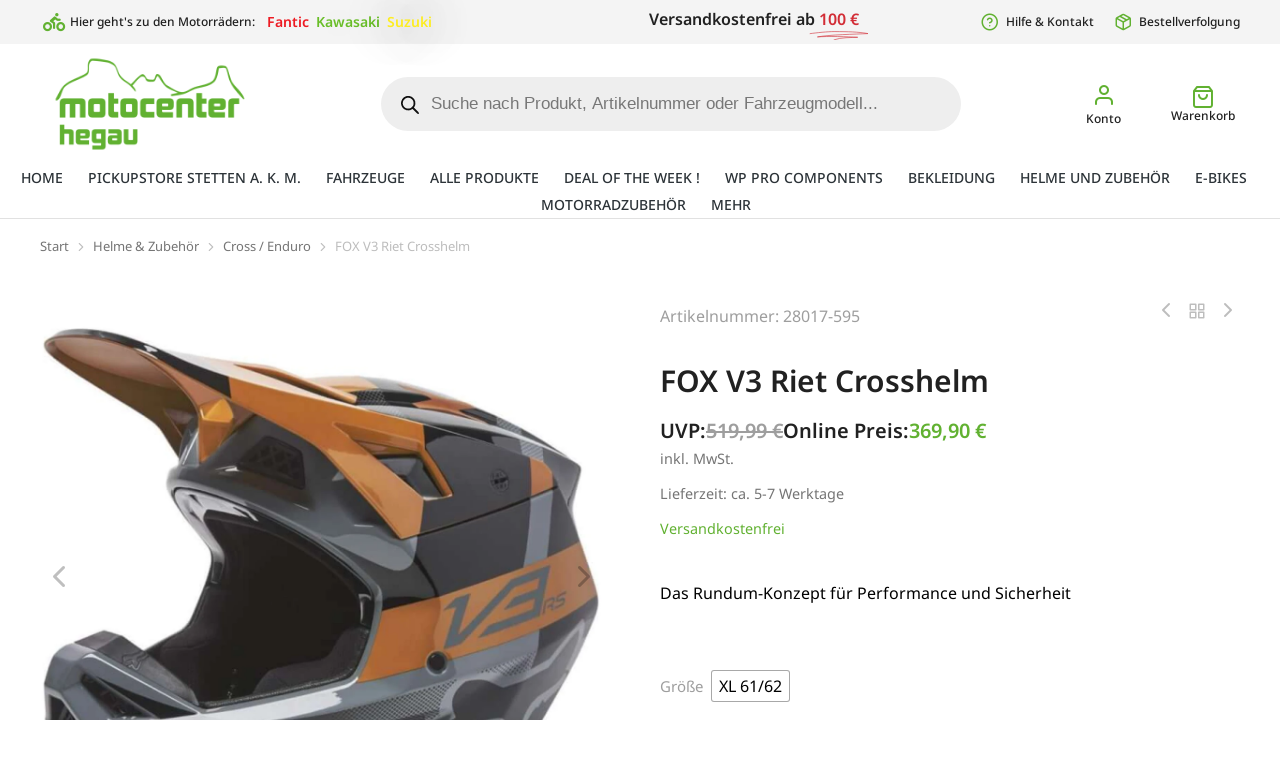

--- FILE ---
content_type: text/html; charset=UTF-8
request_url: https://mch24.shop/product/fox-v3-riet-crosshelm-black-gold/
body_size: 71733
content:
<!DOCTYPE html>
<!--[if !(IE 6) | !(IE 7) | !(IE 8)  ]><!-->
<html lang="de" class="no-js">
<!--<![endif]-->
<head>
	<meta charset="UTF-8" />
				<meta name="viewport" content="width=device-width, initial-scale=1, maximum-scale=1, user-scalable=0"/>
				<link rel="profile" href="https://gmpg.org/xfn/11" />
	<meta name='robots' content='index, follow, max-image-preview:large, max-snippet:-1, max-video-preview:-1' />

	<!-- This site is optimized with the Yoast SEO plugin v26.7 - https://yoast.com/wordpress/plugins/seo/ -->
	<title>FOX V3 Riet Crosshelm - mch24.shop</title><link rel="preload" data-rocket-preload as="image" href="https://mch24.shop/wp-content/uploads/2780240599-300x300.jpg" imagesrcset="https://mch24.shop/wp-content/uploads/2780240599-300x300.jpg 300w, https://mch24.shop/wp-content/uploads/2780240599-600x600.jpg 600w, https://mch24.shop/wp-content/uploads/2780240599-1200x1200.jpg 1200w, https://mch24.shop/wp-content/uploads/2780240599-200x200.jpg 200w, https://mch24.shop/wp-content/uploads/2780240599-150x150.jpg 150w, https://mch24.shop/wp-content/uploads/2780240599-768x768.jpg 768w, https://mch24.shop/wp-content/uploads/2780240599-1024x1024.jpg 1024w, https://mch24.shop/wp-content/uploads/2780240599-50x50.jpg 50w, https://mch24.shop/wp-content/uploads/2780240599-100x100.jpg 100w, https://mch24.shop/wp-content/uploads/2780240599-64x64.jpg 64w" imagesizes="(max-width: 300px) 100vw, 300px" fetchpriority="high">
	<meta name="description" content="FOX V3 Riet Crosshelm bei Motocenter Hegau Hilzingen. KTM, GasGas, WP, Kawasaki, Suzuki, Fantic, E-Bikes, HJC, Alpinestars, Motocross, Trial, Enduro" />
	<link rel="canonical" href="https://mch24.shop/product/fox-v3-riet-crosshelm-black-gold/" />
	<meta property="og:locale" content="de_DE" />
	<meta property="og:type" content="article" />
	<meta property="og:title" content="FOX V3 Riet Crosshelm - mch24.shop" />
	<meta property="og:description" content="FOX V3 Riet Crosshelm bei Motocenter Hegau Hilzingen. KTM, GasGas, WP, Kawasaki, Suzuki, Fantic, E-Bikes, HJC, Alpinestars, Motocross, Trial, Enduro" />
	<meta property="og:url" content="https://mch24.shop/product/fox-v3-riet-crosshelm-black-gold/" />
	<meta property="og:site_name" content="mch24.shop" />
	<meta property="article:publisher" content="https://facebook.com/motocenterhegau/" />
	<meta property="article:modified_time" content="2024-12-23T16:32:30+00:00" />
	<meta property="og:image" content="https://mch24.shop/wp-content/uploads/2768206595.jpg" />
	<meta property="og:image:width" content="800" />
	<meta property="og:image:height" content="800" />
	<meta property="og:image:type" content="image/jpeg" />
	<meta name="twitter:card" content="summary_large_image" />
	<meta name="twitter:label1" content="Geschätzte Lesezeit" />
	<meta name="twitter:data1" content="2 Minuten" />
	<script type="application/ld+json" class="yoast-schema-graph">{"@context":"https://schema.org","@graph":[{"@type":"WebPage","@id":"https://mch24.shop/product/fox-v3-riet-crosshelm-black-gold/","url":"https://mch24.shop/product/fox-v3-riet-crosshelm-black-gold/","name":"FOX V3 Riet Crosshelm - mch24.shop","isPartOf":{"@id":"https://mch24.shop/#website"},"primaryImageOfPage":{"@id":"https://mch24.shop/product/fox-v3-riet-crosshelm-black-gold/#primaryimage"},"image":{"@id":"https://mch24.shop/product/fox-v3-riet-crosshelm-black-gold/#primaryimage"},"thumbnailUrl":"https://mch24.shop/wp-content/uploads/2768206595.jpg","datePublished":"2022-10-02T15:44:07+00:00","dateModified":"2024-12-23T16:32:30+00:00","description":"FOX V3 Riet Crosshelm bei Motocenter Hegau Hilzingen. KTM, GasGas, WP, Kawasaki, Suzuki, Fantic, E-Bikes, HJC, Alpinestars, Motocross, Trial, Enduro","breadcrumb":{"@id":"https://mch24.shop/product/fox-v3-riet-crosshelm-black-gold/#breadcrumb"},"inLanguage":"de","potentialAction":[{"@type":"ReadAction","target":["https://mch24.shop/product/fox-v3-riet-crosshelm-black-gold/"]}]},{"@type":"ImageObject","inLanguage":"de","@id":"https://mch24.shop/product/fox-v3-riet-crosshelm-black-gold/#primaryimage","url":"https://mch24.shop/wp-content/uploads/2768206595.jpg","contentUrl":"https://mch24.shop/wp-content/uploads/2768206595.jpg","width":800,"height":800},{"@type":"BreadcrumbList","@id":"https://mch24.shop/product/fox-v3-riet-crosshelm-black-gold/#breadcrumb","itemListElement":[{"@type":"ListItem","position":1,"name":"Startseite","item":"https://mch24.shop/"},{"@type":"ListItem","position":2,"name":"Alle Produkte","item":"https://mch24.shop/shop-default/"},{"@type":"ListItem","position":3,"name":"FOX V3 Riet Crosshelm"}]},{"@type":"WebSite","@id":"https://mch24.shop/#website","url":"https://mch24.shop/","name":"mch24.shop","description":"Dein Zweiradshop in Süddeutschland!","publisher":{"@id":"https://mch24.shop/#organization"},"potentialAction":[{"@type":"SearchAction","target":{"@type":"EntryPoint","urlTemplate":"https://mch24.shop/?s={search_term_string}"},"query-input":{"@type":"PropertyValueSpecification","valueRequired":true,"valueName":"search_term_string"}}],"inLanguage":"de"},{"@type":"Organization","@id":"https://mch24.shop/#organization","name":"Motocenter Hegau GmbH","url":"https://mch24.shop/","logo":{"@type":"ImageObject","inLanguage":"de","@id":"https://mch24.shop/#/schema/logo/image/","url":"https://mch24.shop/wp-content/uploads/MCH-Logo-gruen.png","contentUrl":"https://mch24.shop/wp-content/uploads/MCH-Logo-gruen.png","width":2000,"height":1000,"caption":"Motocenter Hegau GmbH"},"image":{"@id":"https://mch24.shop/#/schema/logo/image/"},"sameAs":["https://facebook.com/motocenterhegau/","https://instagram.com/motocenterhegau/"]}]}</script>
	<!-- / Yoast SEO plugin. -->



<link rel="alternate" type="application/rss+xml" title="mch24.shop &raquo; Feed" href="https://mch24.shop/feed/" />
<link rel="alternate" type="application/rss+xml" title="mch24.shop &raquo; Kommentar-Feed" href="https://mch24.shop/comments/feed/" />
<script consent-skip-blocker="1" data-skip-lazy-load="js-extra"  data-cfasync="false">
(function () {
  // Web Font Loader compatibility (https://github.com/typekit/webfontloader)
  var modules = {
    typekit: "https://use.typekit.net",
    google: "https://fonts.googleapis.com/"
  };

  var load = function (config) {
    setTimeout(function () {
      var a = window.consentApi;

      // Only when blocker is active
      if (a) {
        // Iterate all modules and handle in a single `WebFont.load`
        Object.keys(modules).forEach(function (module) {
          var newConfigWithoutOtherModules = JSON.parse(
            JSON.stringify(config)
          );
          Object.keys(modules).forEach(function (toRemove) {
            if (toRemove !== module) {
              delete newConfigWithoutOtherModules[toRemove];
            }
          });

          if (newConfigWithoutOtherModules[module]) {
            a.unblock(modules[module]).then(function () {
              var originalLoad = window.WebFont.load;
              if (originalLoad !== load) {
                originalLoad(newConfigWithoutOtherModules);
              }
            });
          }
        });
      }
    }, 0);
  };

  if (!window.WebFont) {
    window.WebFont = {
      load: load
    };
  }
})();
</script><style>[consent-id]:not(.rcb-content-blocker):not([consent-transaction-complete]):not([consent-visual-use-parent^="children:"]):not([consent-confirm]){opacity:0!important;}
.rcb-content-blocker+.rcb-content-blocker-children-fallback~*{display:none!important;}</style><link rel="preload" href="https://mch24.shop/wp-content/afe9f9fb35c673cb6994536a1b990256/dist/718417305.js?ver=975c5defe73b4b2fde03afbaa384a541" as="script" />
<link rel="preload" href="https://mch24.shop/wp-content/afe9f9fb35c673cb6994536a1b990256/dist/1098048954.js?ver=346a9aebaecdbc3b8bedda9e20e09463" as="script" />
<link rel="preload" href="https://mch24.shop/wp-content/plugins/real-cookie-banner/public/lib/animate.css/animate.min.css?ver=4.1.1" as="style" />
<script data-cfasync="false" defer src="https://mch24.shop/wp-content/afe9f9fb35c673cb6994536a1b990256/dist/718417305.js?ver=975c5defe73b4b2fde03afbaa384a541" id="real-cookie-banner-vendor-real-cookie-banner-banner-js"></script>
<script type="application/json" data-skip-lazy-load="js-extra" data-skip-moving="true" data-no-defer nitro-exclude data-alt-type="application/ld+json" data-dont-merge data-wpmeteor-nooptimize="true" data-cfasync="false" id="ae21c6279f3098894fca3203b0d2d80571-js-extra">{"slug":"real-cookie-banner","textDomain":"real-cookie-banner","version":"5.2.9","restUrl":"https:\/\/mch24.shop\/wp-json\/real-cookie-banner\/v1\/","restNamespace":"real-cookie-banner\/v1","restPathObfuscateOffset":"455e057920005f08","restRoot":"https:\/\/mch24.shop\/wp-json\/","restQuery":{"_v":"5.2.9","_locale":"user"},"restNonce":"82ea496330","restRecreateNonceEndpoint":"https:\/\/mch24.shop\/wp-admin\/admin-ajax.php?action=rest-nonce","publicUrl":"https:\/\/mch24.shop\/wp-content\/plugins\/real-cookie-banner\/public\/","chunkFolder":"dist","chunksLanguageFolder":"https:\/\/mch24.shop\/wp-content\/languages\/mo-cache\/real-cookie-banner\/","chunks":{"chunk-config-tab-blocker.lite.js":["de_DE-83d48f038e1cf6148175589160cda67e","de_DE-e5c2f3318cd06f18a058318f5795a54b","de_DE-76129424d1eb6744d17357561a128725","de_DE-d3d8ada331df664d13fa407b77bc690b"],"chunk-config-tab-blocker.pro.js":["de_DE-ddf5ae983675e7b6eec2afc2d53654a2","de_DE-487d95eea292aab22c80aa3ae9be41f0","de_DE-ab0e642081d4d0d660276c9cebfe9f5d","de_DE-0f5f6074a855fa677e6086b82145bd50"],"chunk-config-tab-consent.lite.js":["de_DE-3823d7521a3fc2857511061e0d660408"],"chunk-config-tab-consent.pro.js":["de_DE-9cb9ecf8c1e8ce14036b5f3a5e19f098"],"chunk-config-tab-cookies.lite.js":["de_DE-1a51b37d0ef409906245c7ed80d76040","de_DE-e5c2f3318cd06f18a058318f5795a54b","de_DE-76129424d1eb6744d17357561a128725"],"chunk-config-tab-cookies.pro.js":["de_DE-572ee75deed92e7a74abba4b86604687","de_DE-487d95eea292aab22c80aa3ae9be41f0","de_DE-ab0e642081d4d0d660276c9cebfe9f5d"],"chunk-config-tab-dashboard.lite.js":["de_DE-f843c51245ecd2b389746275b3da66b6"],"chunk-config-tab-dashboard.pro.js":["de_DE-ae5ae8f925f0409361cfe395645ac077"],"chunk-config-tab-import.lite.js":["de_DE-66df94240f04843e5a208823e466a850"],"chunk-config-tab-import.pro.js":["de_DE-e5fee6b51986d4ff7a051d6f6a7b076a"],"chunk-config-tab-licensing.lite.js":["de_DE-e01f803e4093b19d6787901b9591b5a6"],"chunk-config-tab-licensing.pro.js":["de_DE-4918ea9704f47c2055904e4104d4ffba"],"chunk-config-tab-scanner.lite.js":["de_DE-b10b39f1099ef599835c729334e38429"],"chunk-config-tab-scanner.pro.js":["de_DE-752a1502ab4f0bebfa2ad50c68ef571f"],"chunk-config-tab-settings.lite.js":["de_DE-37978e0b06b4eb18b16164a2d9c93a2c"],"chunk-config-tab-settings.pro.js":["de_DE-e59d3dcc762e276255c8989fbd1f80e3"],"chunk-config-tab-tcf.lite.js":["de_DE-4f658bdbf0aa370053460bc9e3cd1f69","de_DE-e5c2f3318cd06f18a058318f5795a54b","de_DE-d3d8ada331df664d13fa407b77bc690b"],"chunk-config-tab-tcf.pro.js":["de_DE-e1e83d5b8a28f1f91f63b9de2a8b181a","de_DE-487d95eea292aab22c80aa3ae9be41f0","de_DE-0f5f6074a855fa677e6086b82145bd50"]},"others":{"customizeValuesBanner":"{\"layout\":{\"type\":\"dialog\",\"maxHeightEnabled\":false,\"maxHeight\":740,\"dialogMaxWidth\":530,\"dialogPosition\":\"middleCenter\",\"dialogMargin\":[0,0,0,0],\"bannerPosition\":\"bottom\",\"bannerMaxWidth\":1024,\"dialogBorderRadius\":3,\"borderRadius\":5,\"animationIn\":\"slideInUp\",\"animationInDuration\":500,\"animationInOnlyMobile\":true,\"animationOut\":\"none\",\"animationOutDuration\":500,\"animationOutOnlyMobile\":true,\"overlay\":true,\"overlayBg\":\"#000000\",\"overlayBgAlpha\":38,\"overlayBlur\":2},\"decision\":{\"acceptAll\":\"button\",\"acceptEssentials\":\"button\",\"showCloseIcon\":false,\"acceptIndividual\":\"link\",\"buttonOrder\":\"all,essential,save,individual\",\"showGroups\":false,\"groupsFirstView\":false,\"saveButton\":\"always\"},\"design\":{\"bg\":\"#ffffff\",\"textAlign\":\"center\",\"linkTextDecoration\":\"underline\",\"borderWidth\":0,\"borderColor\":\"#ffffff\",\"fontSize\":13,\"fontColor\":\"#2b2b2b\",\"fontInheritFamily\":true,\"fontFamily\":\"Arial, Helvetica, sans-serif\",\"fontWeight\":\"normal\",\"boxShadowEnabled\":true,\"boxShadowOffsetX\":0,\"boxShadowOffsetY\":5,\"boxShadowBlurRadius\":13,\"boxShadowSpreadRadius\":0,\"boxShadowColor\":\"#000000\",\"boxShadowColorAlpha\":20},\"headerDesign\":{\"inheritBg\":true,\"bg\":\"#f4f4f4\",\"inheritTextAlign\":true,\"textAlign\":\"center\",\"padding\":[17,20,15,20],\"logo\":\"\",\"logoRetina\":\"\",\"logoMaxHeight\":40,\"logoPosition\":\"left\",\"logoMargin\":[5,15,5,15],\"fontSize\":20,\"fontColor\":\"#2b2b2b\",\"fontInheritFamily\":true,\"fontFamily\":\"Arial, Helvetica, sans-serif\",\"fontWeight\":\"normal\",\"borderWidth\":1,\"borderColor\":\"#efefef\"},\"bodyDesign\":{\"padding\":[15,20,5,20],\"descriptionInheritFontSize\":true,\"descriptionFontSize\":13,\"dottedGroupsInheritFontSize\":true,\"dottedGroupsFontSize\":13,\"dottedGroupsBulletColor\":\"#15779b\",\"teachingsInheritTextAlign\":true,\"teachingsTextAlign\":\"center\",\"teachingsSeparatorActive\":true,\"teachingsSeparatorWidth\":50,\"teachingsSeparatorHeight\":1,\"teachingsSeparatorColor\":\"#15779b\",\"teachingsInheritFontSize\":false,\"teachingsFontSize\":12,\"teachingsInheritFontColor\":false,\"teachingsFontColor\":\"#7c7c7c\",\"accordionMargin\":[10,0,5,0],\"accordionPadding\":[5,10,5,10],\"accordionArrowType\":\"outlined\",\"accordionArrowColor\":\"#15779b\",\"accordionBg\":\"#ffffff\",\"accordionActiveBg\":\"#f9f9f9\",\"accordionHoverBg\":\"#efefef\",\"accordionBorderWidth\":1,\"accordionBorderColor\":\"#efefef\",\"accordionTitleFontSize\":12,\"accordionTitleFontColor\":\"#2b2b2b\",\"accordionTitleFontWeight\":\"normal\",\"accordionDescriptionMargin\":[5,0,0,0],\"accordionDescriptionFontSize\":12,\"accordionDescriptionFontColor\":\"#757575\",\"accordionDescriptionFontWeight\":\"normal\",\"acceptAllOneRowLayout\":false,\"acceptAllPadding\":[10,10,10,10],\"acceptAllBg\":\"#15779b\",\"acceptAllTextAlign\":\"center\",\"acceptAllFontSize\":18,\"acceptAllFontColor\":\"#ffffff\",\"acceptAllFontWeight\":\"normal\",\"acceptAllBorderWidth\":0,\"acceptAllBorderColor\":\"#000000\",\"acceptAllHoverBg\":\"#11607d\",\"acceptAllHoverFontColor\":\"#ffffff\",\"acceptAllHoverBorderColor\":\"#000000\",\"acceptEssentialsUseAcceptAll\":true,\"acceptEssentialsButtonType\":\"\",\"acceptEssentialsPadding\":[10,10,10,10],\"acceptEssentialsBg\":\"#efefef\",\"acceptEssentialsTextAlign\":\"center\",\"acceptEssentialsFontSize\":18,\"acceptEssentialsFontColor\":\"#0a0a0a\",\"acceptEssentialsFontWeight\":\"normal\",\"acceptEssentialsBorderWidth\":0,\"acceptEssentialsBorderColor\":\"#000000\",\"acceptEssentialsHoverBg\":\"#e8e8e8\",\"acceptEssentialsHoverFontColor\":\"#000000\",\"acceptEssentialsHoverBorderColor\":\"#000000\",\"acceptIndividualPadding\":[5,5,5,5],\"acceptIndividualBg\":\"#ffffff\",\"acceptIndividualTextAlign\":\"center\",\"acceptIndividualFontSize\":15,\"acceptIndividualFontColor\":\"#15779b\",\"acceptIndividualFontWeight\":\"normal\",\"acceptIndividualBorderWidth\":0,\"acceptIndividualBorderColor\":\"#000000\",\"acceptIndividualHoverBg\":\"#ffffff\",\"acceptIndividualHoverFontColor\":\"#11607d\",\"acceptIndividualHoverBorderColor\":\"#000000\"},\"footerDesign\":{\"poweredByLink\":false,\"inheritBg\":false,\"bg\":\"#fcfcfc\",\"inheritTextAlign\":true,\"textAlign\":\"center\",\"padding\":[10,20,15,20],\"fontSize\":14,\"fontColor\":\"#7c7c7c\",\"fontInheritFamily\":true,\"fontFamily\":\"Arial, Helvetica, sans-serif\",\"fontWeight\":\"normal\",\"hoverFontColor\":\"#2b2b2b\",\"borderWidth\":1,\"borderColor\":\"#efefef\",\"languageSwitcher\":\"flags\"},\"texts\":{\"headline\":\"Privatsph\\u00e4re-Einstellungen\",\"description\":\"Wir verwenden Cookies und \\u00e4hnliche Technologien auf unserer Website und verarbeiten personenbezogene Daten von dir (z.B. IP-Adresse), um z.B. Inhalte und Anzeigen zu personalisieren, Medien von Drittanbietern einzubinden oder Zugriffe auf unsere Website zu analysieren. Die Datenverarbeitung kann auch erst in Folge gesetzter Cookies stattfinden. Wir teilen diese Daten mit Dritten, die wir in den Privatsph\\u00e4re-Einstellungen benennen.<br \\\/><br \\\/>Die Datenverarbeitung kann mit deiner Einwilligung oder auf Basis eines berechtigten Interesses erfolgen, dem du in den Privatsph\\u00e4re-Einstellungen widersprechen kannst. Du hast das Recht, nicht einzuwilligen und deine Einwilligung zu einem sp\\u00e4teren Zeitpunkt zu \\u00e4ndern oder zu widerrufen. Weitere Informationen zur Verwendung deiner Daten findest du in unserer {{privacyPolicy}}Datenschutzerkl\\u00e4rung{{\\\/privacyPolicy}}.\",\"acceptAll\":\"Alle akzeptieren\",\"acceptEssentials\":\"Weiter ohne Einwilligung\",\"acceptIndividual\":\"Privatsph\\u00e4re-Einstellungen individuell festlegen\",\"poweredBy\":\"1\",\"dataProcessingInUnsafeCountries\":\"Einige Dienste verarbeiten personenbezogene Daten in unsicheren Drittl\\u00e4ndern. Indem du in die Nutzung dieser Services einwilligst, erkl\\u00e4rst du dich auch mit der Verarbeitung deiner Daten in diesen unsicheren Drittl\\u00e4ndern gem\\u00e4\\u00df {{legalBasis}} einverstanden. Dies birgt das Risiko, dass deine Daten von Beh\\u00f6rden zu Kontroll- und \\u00dcberwachungszwecken verarbeitet werden, m\\u00f6glicherweise ohne die M\\u00f6glichkeit eines Rechtsbehelfs.\",\"ageNoticeBanner\":\"Du bist unter {{minAge}} Jahre alt? Dann kannst du nicht in optionale Services einwilligen. Du kannst deine Eltern oder Erziehungsberechtigten bitten, mit dir in diese Services einzuwilligen.\",\"ageNoticeBlocker\":\"Du bist unter {{minAge}} Jahre alt? Leider darfst du diesem Service nicht selbst zustimmen, um diese Inhalte zu sehen. Bitte deine Eltern oder Erziehungsberechtigten, dem Service mit dir zuzustimmen!\",\"listServicesNotice\":\"Wenn du alle Services akzeptierst, erlaubst du, dass {{services}} geladen werden. Diese sind nach ihrem Zweck in Gruppen {{serviceGroups}} unterteilt (Zugeh\\u00f6rigkeit durch hochgestellte Zahlen gekennzeichnet).\",\"listServicesLegitimateInterestNotice\":\"Au\\u00dferdem werden die {{services}} auf der Grundlage eines berechtigten Interesses geladen.\",\"consentForwardingExternalHosts\":\"Deine Einwilligung gilt auch auf {{websites}}.\",\"blockerHeadline\":\"{{name}} aufgrund von Privatsph\\u00e4re-Einstellungen blockiert\",\"blockerLinkShowMissing\":\"Zeige alle Services, denen du noch zustimmen musst\",\"blockerLoadButton\":\"Erforderliche Services akzeptieren und Inhalte laden\",\"blockerAcceptInfo\":\"Wenn du die blockierten Inhalte l\\u00e4dst, werden deine Datenschutzeinstellungen angepasst. Inhalte aus diesem Service werden in Zukunft nicht mehr blockiert. Du hast das Recht, deine Entscheidung jederzeit zu widerrufen oder zu \\u00e4ndern.\",\"stickyHistory\":\"Historie der Privatsph\\u00e4re-Einstellungen\",\"stickyRevoke\":\"Einwilligungen widerrufen\",\"stickyRevokeSuccessMessage\":\"Du hast die Einwilligung f\\u00fcr Services mit dessen Cookies und Verarbeitung personenbezogener Daten erfolgreich widerrufen. Die Seite wird jetzt neu geladen!\",\"stickyChange\":\"Privatsph\\u00e4re-Einstellungen \\u00e4ndern\"},\"individualLayout\":{\"inheritDialogMaxWidth\":false,\"dialogMaxWidth\":970,\"inheritBannerMaxWidth\":true,\"bannerMaxWidth\":1980,\"descriptionTextAlign\":\"left\"},\"group\":{\"checkboxBg\":\"#f0f0f0\",\"checkboxBorderWidth\":1,\"checkboxBorderColor\":\"#d2d2d2\",\"checkboxActiveColor\":\"#ffffff\",\"checkboxActiveBg\":\"#15779b\",\"checkboxActiveBorderColor\":\"#11607d\",\"groupInheritBg\":true,\"groupBg\":\"#f4f4f4\",\"groupPadding\":[15,15,15,15],\"groupSpacing\":10,\"groupBorderRadius\":5,\"groupBorderWidth\":1,\"groupBorderColor\":\"#f4f4f4\",\"headlineFontSize\":16,\"headlineFontWeight\":\"normal\",\"headlineFontColor\":\"#2b2b2b\",\"descriptionFontSize\":14,\"descriptionFontColor\":\"#7c7c7c\",\"linkColor\":\"#7c7c7c\",\"linkHoverColor\":\"#2b2b2b\",\"detailsHideLessRelevant\":true},\"saveButton\":{\"useAcceptAll\":true,\"type\":\"button\",\"padding\":[10,10,10,10],\"bg\":\"#efefef\",\"textAlign\":\"center\",\"fontSize\":18,\"fontColor\":\"#0a0a0a\",\"fontWeight\":\"normal\",\"borderWidth\":0,\"borderColor\":\"#000000\",\"hoverBg\":\"#e8e8e8\",\"hoverFontColor\":\"#000000\",\"hoverBorderColor\":\"#000000\"},\"individualTexts\":{\"headline\":\"Individuelle Privatsph\\u00e4re-Einstellungen\",\"description\":\"Wir verwenden Cookies und \\u00e4hnliche Technologien auf unserer Website und verarbeiten personenbezogene Daten von dir (z.B. IP-Adresse), um z.B. Inhalte und Anzeigen zu personalisieren, Medien von Drittanbietern einzubinden oder Zugriffe auf unsere Website zu analysieren. Die Datenverarbeitung kann auch erst in Folge gesetzter Cookies stattfinden. Wir teilen diese Daten mit Dritten, die wir in den Privatsph\\u00e4re-Einstellungen benennen.<br \\\/><br \\\/>Die Datenverarbeitung kann mit deiner Einwilligung oder auf Basis eines berechtigten Interesses erfolgen, dem du in den Privatsph\\u00e4re-Einstellungen widersprechen kannst. Du hast das Recht, nicht einzuwilligen und deine Einwilligung zu einem sp\\u00e4teren Zeitpunkt zu \\u00e4ndern oder zu widerrufen. Weitere Informationen zur Verwendung deiner Daten findest du in unserer {{privacyPolicy}}Datenschutzerkl\\u00e4rung{{\\\/privacyPolicy}}.<br \\\/><br \\\/>Im Folgenden findest du eine \\u00dcbersicht \\u00fcber alle Services, die von dieser Website genutzt werden. Du kannst dir detaillierte Informationen zu jedem Service ansehen und ihm einzeln zustimmen oder von deinem Widerspruchsrecht Gebrauch machen.\",\"save\":\"Individuelle Auswahlen speichern\",\"showMore\":\"Service-Informationen anzeigen\",\"hideMore\":\"Service-Informationen ausblenden\",\"postamble\":\"\"},\"mobile\":{\"enabled\":true,\"maxHeight\":400,\"hideHeader\":false,\"alignment\":\"bottom\",\"scalePercent\":90,\"scalePercentVertical\":-50},\"sticky\":{\"enabled\":false,\"animationsEnabled\":true,\"alignment\":\"left\",\"bubbleBorderRadius\":50,\"icon\":\"fingerprint\",\"iconCustom\":\"\",\"iconCustomRetina\":\"\",\"iconSize\":30,\"iconColor\":\"#ffffff\",\"bubbleMargin\":[10,20,20,20],\"bubblePadding\":15,\"bubbleBg\":\"#15779b\",\"bubbleBorderWidth\":0,\"bubbleBorderColor\":\"#10556f\",\"boxShadowEnabled\":true,\"boxShadowOffsetX\":0,\"boxShadowOffsetY\":2,\"boxShadowBlurRadius\":5,\"boxShadowSpreadRadius\":1,\"boxShadowColor\":\"#105b77\",\"boxShadowColorAlpha\":40,\"bubbleHoverBg\":\"#ffffff\",\"bubbleHoverBorderColor\":\"#000000\",\"hoverIconColor\":\"#000000\",\"hoverIconCustom\":\"\",\"hoverIconCustomRetina\":\"\",\"menuFontSize\":16,\"menuBorderRadius\":5,\"menuItemSpacing\":10,\"menuItemPadding\":[5,10,5,10]},\"customCss\":{\"css\":\"\",\"antiAdBlocker\":\"y\"}}","isPro":false,"showProHints":false,"proUrl":"https:\/\/devowl.io\/de\/go\/real-cookie-banner?source=rcb-lite","showLiteNotice":true,"frontend":{"groups":"[{\"id\":297,\"name\":\"Essenziell\",\"slug\":\"essenziell\",\"description\":\"Essenzielle Services sind f\\u00fcr die grundlegende Funktionalit\\u00e4t der Website erforderlich. Sie enthalten nur technisch notwendige Services. Diesen Services kann nicht widersprochen werden.\",\"isEssential\":true,\"isDefault\":true,\"items\":[{\"id\":46965,\"name\":\"Real Cookie Banner\",\"purpose\":\"Real Cookie Banner bittet Website-Besucher um die Einwilligung zum Setzen von Cookies und zur Verarbeitung personenbezogener Daten. Dazu wird jedem Website-Besucher eine UUID (pseudonyme Identifikation des Nutzers) zugewiesen, die bis zum Ablauf des Cookies zur Speicherung der Einwilligung g\\u00fcltig ist. Cookies werden dazu verwendet, um zu testen, ob Cookies gesetzt werden k\\u00f6nnen, um Referenz auf die dokumentierte Einwilligung zu speichern, um zu speichern, in welche Services aus welchen Service-Gruppen der Besucher eingewilligt hat, und, falls Einwilligung nach dem Transparency & Consent Framework (TCF) eingeholt werden, um die Einwilligungen in TCF Partner, Zwecke, besondere Zwecke, Funktionen und besondere Funktionen zu speichern. Im Rahmen der Darlegungspflicht nach DSGVO wird die erhobene Einwilligung vollumf\\u00e4nglich dokumentiert. Dazu z\\u00e4hlt neben den Services und Service-Gruppen, in welche der Besucher eingewilligt hat, und falls Einwilligung nach dem TCF Standard eingeholt werden, in welche TCF Partner, Zwecke und Funktionen der Besucher eingewilligt hat, alle Einstellungen des Cookie Banners zum Zeitpunkt der Einwilligung als auch die technischen Umst\\u00e4nde (z.B. Gr\\u00f6\\u00dfe des Sichtbereichs bei der Einwilligung) und die Nutzerinteraktionen (z.B. Klick auf Buttons), die zur Einwilligung gef\\u00fchrt haben. Die Einwilligung wird pro Sprache einmal erhoben.\",\"providerContact\":{\"phone\":\"\",\"email\":\"\",\"link\":\"\"},\"isProviderCurrentWebsite\":true,\"provider\":\"mch24.shop\",\"uniqueName\":\"real-cookie-banner\",\"isEmbeddingOnlyExternalResources\":false,\"legalBasis\":\"legal-requirement\",\"dataProcessingInCountries\":[],\"dataProcessingInCountriesSpecialTreatments\":[],\"technicalDefinitions\":[{\"type\":\"http\",\"name\":\"real_cookie_banner*\",\"host\":\".mch24.shop\",\"duration\":365,\"durationUnit\":\"d\",\"isSessionDuration\":false,\"purpose\":\"Eindeutiger Identifikator f\\u00fcr die Einwilligung, aber nicht f\\u00fcr den Website-Besucher. Revisionshash f\\u00fcr die Einstellungen des Cookie-Banners (Texte, Farben, Funktionen, Servicegruppen, Dienste, Content Blocker usw.). IDs f\\u00fcr eingewilligte Services und Service-Gruppen.\"},{\"type\":\"http\",\"name\":\"real_cookie_banner*-tcf\",\"host\":\".mch24.shop\",\"duration\":365,\"durationUnit\":\"d\",\"isSessionDuration\":false,\"purpose\":\"Im Rahmen von TCF gesammelte Einwilligungen, die im TC-String-Format gespeichert werden, einschlie\\u00dflich TCF-Vendoren, -Zwecke, -Sonderzwecke, -Funktionen und -Sonderfunktionen.\"},{\"type\":\"http\",\"name\":\"real_cookie_banner*-gcm\",\"host\":\".mch24.shop\",\"duration\":365,\"durationUnit\":\"d\",\"isSessionDuration\":false,\"purpose\":\"Die im Google Consent Mode gesammelten Einwilligungen in die verschiedenen Einwilligungstypen (Zwecke) werden f\\u00fcr alle mit dem Google Consent Mode kompatiblen Services gespeichert.\"},{\"type\":\"http\",\"name\":\"real_cookie_banner-test\",\"host\":\".mch24.shop\",\"duration\":365,\"durationUnit\":\"d\",\"isSessionDuration\":false,\"purpose\":\"Cookie, der gesetzt wurde, um die Funktionalit\\u00e4t von HTTP-Cookies zu testen. Wird sofort nach dem Test gel\\u00f6scht.\"},{\"type\":\"local\",\"name\":\"real_cookie_banner*\",\"host\":\"https:\\\/\\\/mch24.shop\",\"duration\":1,\"durationUnit\":\"d\",\"isSessionDuration\":false,\"purpose\":\"Eindeutiger Identifikator f\\u00fcr die Einwilligung, aber nicht f\\u00fcr den Website-Besucher. Revisionshash f\\u00fcr die Einstellungen des Cookie-Banners (Texte, Farben, Funktionen, Service-Gruppen, Services, Content Blocker usw.). IDs f\\u00fcr eingewilligte Services und Service-Gruppen. Wird nur solange gespeichert, bis die Einwilligung auf dem Website-Server dokumentiert ist.\"},{\"type\":\"local\",\"name\":\"real_cookie_banner*-tcf\",\"host\":\"https:\\\/\\\/mch24.shop\",\"duration\":1,\"durationUnit\":\"d\",\"isSessionDuration\":false,\"purpose\":\"Im Rahmen von TCF gesammelte Einwilligungen werden im TC-String-Format gespeichert, einschlie\\u00dflich TCF Vendoren, Zwecke, besondere Zwecke, Funktionen und besondere Funktionen. Wird nur solange gespeichert, bis die Einwilligung auf dem Website-Server dokumentiert ist.\"},{\"type\":\"local\",\"name\":\"real_cookie_banner*-gcm\",\"host\":\"https:\\\/\\\/mch24.shop\",\"duration\":1,\"durationUnit\":\"d\",\"isSessionDuration\":false,\"purpose\":\"Im Rahmen des Google Consent Mode erfasste Einwilligungen werden f\\u00fcr alle mit dem Google Consent Mode kompatiblen Services in Einwilligungstypen (Zwecke) gespeichert. Wird nur solange gespeichert, bis die Einwilligung auf dem Website-Server dokumentiert ist.\"},{\"type\":\"local\",\"name\":\"real_cookie_banner-consent-queue*\",\"host\":\"https:\\\/\\\/mch24.shop\",\"duration\":1,\"durationUnit\":\"d\",\"isSessionDuration\":false,\"purpose\":\"Lokale Zwischenspeicherung (Caching) der Auswahl im Cookie-Banner, bis der Server die Einwilligung dokumentiert; Dokumentation periodisch oder bei Seitenwechseln versucht, wenn der Server nicht verf\\u00fcgbar oder \\u00fcberlastet ist.\"}],\"codeDynamics\":[],\"providerPrivacyPolicyUrl\":\"https:\\\/\\\/mch24.shop\\\/datenschutz\\\/\",\"providerLegalNoticeUrl\":\"\",\"tagManagerOptInEventName\":\"\",\"tagManagerOptOutEventName\":\"\",\"googleConsentModeConsentTypes\":[],\"executePriority\":10,\"codeOptIn\":\"\",\"executeCodeOptInWhenNoTagManagerConsentIsGiven\":false,\"codeOptOut\":\"\",\"executeCodeOptOutWhenNoTagManagerConsentIsGiven\":false,\"deleteTechnicalDefinitionsAfterOptOut\":false,\"codeOnPageLoad\":\"\",\"presetId\":\"real-cookie-banner\"}]},{\"id\":298,\"name\":\"Funktional\",\"slug\":\"funktional\",\"description\":\"Funktionale Services sind notwendig, um \\u00fcber die wesentliche Funktionalit\\u00e4t der Website hinausgehende Features wie h\\u00fcbschere Schriftarten, Videowiedergabe oder interaktive Web 2.0-Features bereitzustellen. Inhalte von z.B. Video- und Social Media-Plattformen sind standardm\\u00e4\\u00dfig gesperrt und k\\u00f6nnen zugestimmt werden. Wenn dem Service zugestimmt wird, werden diese Inhalte automatisch ohne weitere manuelle Einwilligung geladen.\",\"isEssential\":false,\"isDefault\":true,\"items\":[{\"id\":55624,\"name\":\"Elementor\",\"purpose\":\"Mit Elementor kannst du das Layout der Website so gestalten, dass es ansprechend und benutzerfreundlich ist. Die gesammelten Daten werden nicht zu Analysezwecken verwendet, sondern nur, um sicherzustellen, dass z. B. ausgeblendete Elemente bei mehreren aktiven Sitzungen nicht erneut angezeigt werden. Cookies oder Cookie-\\u00e4hnliche Technologien k\\u00f6nnen gespeichert und gelesen werden. Diese werden verwendet, um die Anzahl der Seitenaufrufe und aktiven Sitzungen des Nutzers\\\/der Nutzerin zu speichern. Das berechtigte Interesse an der Nutzung dieses Dienstes ist die einfache und benutzerfreundliche Umsetzung der verwendeten Layouts.\",\"providerContact\":{\"phone\":\"\",\"email\":\"\",\"link\":\"\"},\"isProviderCurrentWebsite\":true,\"provider\":\"\",\"uniqueName\":\"elementor-popups\",\"isEmbeddingOnlyExternalResources\":false,\"legalBasis\":\"legitimate-interest\",\"dataProcessingInCountries\":[],\"dataProcessingInCountriesSpecialTreatments\":[],\"technicalDefinitions\":[{\"type\":\"local\",\"name\":\"elementor\",\"host\":\"https:\\\/\\\/mch24.shop\",\"duration\":0,\"durationUnit\":\"y\",\"isSessionDuration\":false,\"purpose\":\"Seitenaufrufe, Sitzungen und Verfall des Objekts\"},{\"type\":\"session\",\"name\":\"elementor\",\"host\":\"https:\\\/\\\/mch24.shop\",\"duration\":0,\"durationUnit\":\"y\",\"isSessionDuration\":false,\"purpose\":\"Aktivit\\u00e4t der Sitzung und Verfall des Objekts\"}],\"codeDynamics\":[],\"providerPrivacyPolicyUrl\":\"\",\"providerLegalNoticeUrl\":\"\",\"tagManagerOptInEventName\":\"\",\"tagManagerOptOutEventName\":\"\",\"googleConsentModeConsentTypes\":[],\"executePriority\":10,\"codeOptIn\":\"\",\"executeCodeOptInWhenNoTagManagerConsentIsGiven\":false,\"codeOptOut\":\"\",\"executeCodeOptOutWhenNoTagManagerConsentIsGiven\":false,\"deleteTechnicalDefinitionsAfterOptOut\":true,\"codeOnPageLoad\":\"\",\"presetId\":\"elementor-popups\"},{\"id\":48799,\"name\":\"YouTube\",\"purpose\":\"YouTube erm\\u00f6glicht das Einbetten von Inhalten auf Websites, die auf youtube.com ver\\u00f6ffentlicht werden, um die Website mit Videos zu verbessern. Dies erfordert die Verarbeitung der IP-Adresse und der Metadaten des Nutzers. Cookies oder Cookie-\\u00e4hnliche Technologien k\\u00f6nnen gespeichert und ausgelesen werden. Diese k\\u00f6nnen personenbezogene Daten und technische Daten wie Nutzer-IDs, Einwilligungen, Einstellungen des Videoplayers, verbundene Ger\\u00e4te, Interaktionen mit dem Service, Push-Benachrichtigungen und dem genutzten Konto enthalten. Diese Daten k\\u00f6nnen verwendet werden, um besuchte Websites zu erfassen, detaillierte Statistiken \\u00fcber das Nutzerverhalten zu erstellen und um die Dienste von Google zu verbessern. Sie k\\u00f6nnen auch zur Profilerstellung verwendet werden, z. B. um dir personalisierte Dienste anzubieten, wie Werbung auf der Grundlage deiner Interessen oder Empfehlungen. Diese Daten k\\u00f6nnen von Google mit den Daten der auf den Websites von Google (z. B. youtube.com und google.com) eingeloggten Nutzer verkn\\u00fcpft werden. Google stellt personenbezogene Daten seinen verbundenen Unternehmen, anderen vertrauensw\\u00fcrdigen Unternehmen oder Personen zur Verf\\u00fcgung, die diese Daten auf der Grundlage der Anweisungen von Google und in \\u00dcbereinstimmung mit den Datenschutzbestimmungen von Google verarbeiten k\\u00f6nnen.\",\"providerContact\":{\"phone\":\"\",\"email\":\"\",\"link\":\"\"},\"isProviderCurrentWebsite\":false,\"provider\":\"Google Ireland Limited, Gordon House, Barrow Street, Dublin 4, Irland\",\"uniqueName\":\"youtube\",\"isEmbeddingOnlyExternalResources\":false,\"legalBasis\":\"consent\",\"dataProcessingInCountries\":[\"US\",\"IE\",\"CL\",\"NL\",\"BE\",\"FI\",\"DK\",\"TW\",\"JP\",\"SG\",\"BR\",\"GB\",\"FR\",\"DE\",\"PL\",\"ES\",\"IT\",\"CH\",\"IL\",\"KR\",\"IN\",\"HK\",\"AU\",\"QA\"],\"dataProcessingInCountriesSpecialTreatments\":[\"provider-is-self-certified-trans-atlantic-data-privacy-framework\"],\"technicalDefinitions\":[{\"type\":\"http\",\"name\":\"SIDCC\",\"host\":\".youtube.com\",\"duration\":1,\"durationUnit\":\"y\",\"isSessionDuration\":false,\"purpose\":\"\"},{\"type\":\"http\",\"name\":\"__Secure-3PAPISID\",\"host\":\".youtube.com\",\"duration\":2,\"durationUnit\":\"y\",\"isSessionDuration\":false,\"purpose\":\"\"},{\"type\":\"http\",\"name\":\"__Secure-APISID\",\"host\":\".youtube.com\",\"duration\":1,\"durationUnit\":\"mo\",\"isSessionDuration\":false,\"purpose\":\"\"},{\"type\":\"http\",\"name\":\"SAPISID\",\"host\":\".youtube.com\",\"duration\":2,\"durationUnit\":\"y\",\"isSessionDuration\":false,\"purpose\":\"\"},{\"type\":\"http\",\"name\":\"SSID\",\"host\":\".youtube.com\",\"duration\":2,\"durationUnit\":\"y\",\"isSessionDuration\":false,\"purpose\":\"\"},{\"type\":\"http\",\"name\":\"1P_JAR\",\"host\":\".youtube.com\",\"duration\":1,\"durationUnit\":\"mo\",\"isSessionDuration\":false,\"purpose\":\"\"},{\"type\":\"http\",\"name\":\"SEARCH_SAMESITE\",\"host\":\".youtube.com\",\"duration\":6,\"durationUnit\":\"mo\",\"isSessionDuration\":false,\"purpose\":\"\"},{\"type\":\"http\",\"name\":\"YSC\",\"host\":\".youtube.com\",\"duration\":0,\"durationUnit\":\"y\",\"isSessionDuration\":true,\"purpose\":\"\"},{\"type\":\"http\",\"name\":\"LOGIN_INFO\",\"host\":\".youtube.com\",\"duration\":2,\"durationUnit\":\"y\",\"isSessionDuration\":false,\"purpose\":\"\"},{\"type\":\"http\",\"name\":\"HSID\",\"host\":\".youtube.com\",\"duration\":2,\"durationUnit\":\"y\",\"isSessionDuration\":false,\"purpose\":\"\"},{\"type\":\"http\",\"name\":\"VISITOR_INFO1_LIVE\",\"host\":\".youtube.com\",\"duration\":6,\"durationUnit\":\"mo\",\"isSessionDuration\":false,\"purpose\":\"\"},{\"type\":\"http\",\"name\":\"CONSENT\",\"host\":\".youtube.com\",\"duration\":18,\"durationUnit\":\"y\",\"isSessionDuration\":false,\"purpose\":\"\"},{\"type\":\"http\",\"name\":\"__Secure-SSID\",\"host\":\".youtube.com\",\"duration\":1,\"durationUnit\":\"mo\",\"isSessionDuration\":false,\"purpose\":\"\"},{\"type\":\"http\",\"name\":\"__Secure-HSID\",\"host\":\".youtube.com\",\"duration\":1,\"durationUnit\":\"mo\",\"isSessionDuration\":false,\"purpose\":\"\"},{\"type\":\"http\",\"name\":\"APISID\",\"host\":\".youtube.com\",\"duration\":2,\"durationUnit\":\"y\",\"isSessionDuration\":false,\"purpose\":\"\"},{\"type\":\"http\",\"name\":\"__Secure-3PSID\",\"host\":\".youtube.com\",\"duration\":2,\"durationUnit\":\"y\",\"isSessionDuration\":false,\"purpose\":\"\"},{\"type\":\"http\",\"name\":\"PREF\",\"host\":\".youtube.com\",\"duration\":8,\"durationUnit\":\"mo\",\"isSessionDuration\":false,\"purpose\":\"\"},{\"type\":\"http\",\"name\":\"SID\",\"host\":\".youtube.com\",\"duration\":2,\"durationUnit\":\"y\",\"isSessionDuration\":false,\"purpose\":\"\"},{\"type\":\"http\",\"name\":\"s_gl\",\"host\":\".youtube.com\",\"duration\":0,\"durationUnit\":\"y\",\"isSessionDuration\":true,\"purpose\":\"\"},{\"type\":\"http\",\"name\":\"SIDCC\",\"host\":\".google.com\",\"duration\":1,\"durationUnit\":\"y\",\"isSessionDuration\":false,\"purpose\":\"\"},{\"type\":\"http\",\"name\":\"__Secure-3PAPISID\",\"host\":\".google.com\",\"duration\":2,\"durationUnit\":\"y\",\"isSessionDuration\":false,\"purpose\":\"\"},{\"type\":\"http\",\"name\":\"SAPISID\",\"host\":\".google.com\",\"duration\":2,\"durationUnit\":\"y\",\"isSessionDuration\":false,\"purpose\":\"\"},{\"type\":\"http\",\"name\":\"APISID\",\"host\":\".google.com\",\"duration\":2,\"durationUnit\":\"y\",\"isSessionDuration\":false,\"purpose\":\"\"},{\"type\":\"http\",\"name\":\"SSID\",\"host\":\".google.com\",\"duration\":2,\"durationUnit\":\"y\",\"isSessionDuration\":false,\"purpose\":\"\"},{\"type\":\"http\",\"name\":\"HSID\",\"host\":\".google.com\",\"duration\":2,\"durationUnit\":\"y\",\"isSessionDuration\":false,\"purpose\":\"\"},{\"type\":\"http\",\"name\":\"__Secure-3PSID\",\"host\":\".google.com\",\"duration\":2,\"durationUnit\":\"y\",\"isSessionDuration\":false,\"purpose\":\"\"},{\"type\":\"http\",\"name\":\"SID\",\"host\":\".google.com\",\"duration\":2,\"durationUnit\":\"y\",\"isSessionDuration\":false,\"purpose\":\"\"},{\"type\":\"http\",\"name\":\"CONSENT\",\"host\":\".google.com\",\"duration\":18,\"durationUnit\":\"y\",\"isSessionDuration\":false,\"purpose\":\"\"},{\"type\":\"http\",\"name\":\"NID\",\"host\":\".google.com\",\"duration\":6,\"durationUnit\":\"mo\",\"isSessionDuration\":false,\"purpose\":\"\"},{\"type\":\"http\",\"name\":\"1P_JAR\",\"host\":\".google.com\",\"duration\":1,\"durationUnit\":\"mo\",\"isSessionDuration\":false,\"purpose\":\"\"},{\"type\":\"http\",\"name\":\"DV\",\"host\":\"www.google.com\",\"duration\":1,\"durationUnit\":\"m\",\"isSessionDuration\":false,\"purpose\":\"\"}],\"codeDynamics\":[],\"providerPrivacyPolicyUrl\":\"https:\\\/\\\/policies.google.com\\\/privacy?hl=de\",\"providerLegalNoticeUrl\":\"https:\\\/\\\/www.google.de\\\/contact\\\/impressum.html\",\"tagManagerOptInEventName\":\"\",\"tagManagerOptOutEventName\":\"\",\"googleConsentModeConsentTypes\":[],\"executePriority\":10,\"codeOptIn\":\"\",\"executeCodeOptInWhenNoTagManagerConsentIsGiven\":false,\"codeOptOut\":\"\",\"executeCodeOptOutWhenNoTagManagerConsentIsGiven\":false,\"deleteTechnicalDefinitionsAfterOptOut\":false,\"codeOnPageLoad\":\"\",\"presetId\":\"youtube\"},{\"id\":48797,\"name\":\"Google Fonts\",\"purpose\":\"Google Fonts erm\\u00f6glicht die Integration von Schriftarten in Websites, um die Website zu verbessern, ohne dass die Schriftarten auf deinem Ger\\u00e4t installiert werden m\\u00fcssen. Dies erfordert die Verarbeitung der IP-Adresse und der Metadaten des Nutzers. Auf dem Client des Nutzers werden keine Cookies oder Cookie-\\u00e4hnliche Technologien gesetzt. Die Daten k\\u00f6nnen verwendet werden, um die besuchten Websites zu erfassen, und sie k\\u00f6nnen verwendet werden, um die Dienste von Google zu verbessern. Sie k\\u00f6nnen auch zur Profilerstellung verwendet werden, z. B. um dir personalisierte Dienste anzubieten, wie Werbung auf der Grundlage deiner Interessen oder Empfehlungen. Google stellt personenbezogene Daten seinen verbundenen Unternehmen und anderen vertrauensw\\u00fcrdigen Unternehmen oder Personen zur Verf\\u00fcgung, die diese Daten auf der Grundlage der Anweisungen von Google und in \\u00dcbereinstimmung mit den Datenschutzbestimmungen von Google f\\u00fcr sie verarbeiten.\",\"providerContact\":{\"phone\":\"\",\"email\":\"\",\"link\":\"\"},\"isProviderCurrentWebsite\":false,\"provider\":\"Google Ireland Limited, Gordon House, Barrow Street, Dublin 4, Irland\",\"uniqueName\":\"google-fonts\",\"isEmbeddingOnlyExternalResources\":true,\"legalBasis\":\"consent\",\"dataProcessingInCountries\":[\"US\",\"IE\",\"AU\",\"BE\",\"BR\",\"CA\",\"CL\",\"FI\",\"FR\",\"DE\",\"HK\",\"IN\",\"ID\",\"IL\",\"IT\",\"JP\",\"KR\",\"NL\",\"PL\",\"QA\",\"SG\",\"ES\",\"CH\",\"TW\",\"GB\"],\"dataProcessingInCountriesSpecialTreatments\":[\"provider-is-self-certified-trans-atlantic-data-privacy-framework\"],\"technicalDefinitions\":[{\"type\":\"http\",\"name\":\"\",\"host\":\"\",\"duration\":0,\"durationUnit\":\"y\",\"isSessionDuration\":false,\"purpose\":\"\"}],\"codeDynamics\":[],\"providerPrivacyPolicyUrl\":\"https:\\\/\\\/policies.google.com\\\/privacy\",\"providerLegalNoticeUrl\":\"https:\\\/\\\/www.google.de\\\/contact\\\/impressum.html\",\"tagManagerOptInEventName\":\"\",\"tagManagerOptOutEventName\":\"\",\"googleConsentModeConsentTypes\":[],\"executePriority\":10,\"codeOptIn\":\"\",\"executeCodeOptInWhenNoTagManagerConsentIsGiven\":false,\"codeOptOut\":\"\",\"executeCodeOptOutWhenNoTagManagerConsentIsGiven\":false,\"deleteTechnicalDefinitionsAfterOptOut\":false,\"codeOnPageLoad\":\"base64-encoded:[base64]\",\"presetId\":\"google-fonts\"},{\"id\":48795,\"name\":\"WordPress Emojis\",\"purpose\":\"WordPress Emojis ist ein Emoji-Set, das von wordpress.org geladen wird, wenn ein alter Browser verwendet wird, welcher ohne die Einbindung des Services keine Emojis anzeigen k\\u00f6nnte. Dies erfordert die Verarbeitung der IP-Adresse und der Metadaten des Nutzers. Auf dem Client des Nutzers werden keine Cookies oder Cookie-\\u00e4hnliche Technologien gesetzt.\",\"providerContact\":{\"phone\":\"\",\"email\":\"\",\"link\":\"\"},\"isProviderCurrentWebsite\":false,\"provider\":\"WordPress.org, 660 4TH St, San Francisco, CA, 94107, USA\",\"uniqueName\":\"wordpress-emojis\",\"isEmbeddingOnlyExternalResources\":true,\"legalBasis\":\"consent\",\"dataProcessingInCountries\":[\"US\"],\"dataProcessingInCountriesSpecialTreatments\":[],\"technicalDefinitions\":[{\"type\":\"http\",\"name\":\"\",\"host\":\"\",\"duration\":0,\"durationUnit\":\"y\",\"isSessionDuration\":false,\"purpose\":\"\"}],\"codeDynamics\":[],\"providerPrivacyPolicyUrl\":\"https:\\\/\\\/de.wordpress.org\\\/about\\\/privacy\\\/\",\"providerLegalNoticeUrl\":\"\",\"tagManagerOptInEventName\":\"\",\"tagManagerOptOutEventName\":\"\",\"googleConsentModeConsentTypes\":[],\"executePriority\":10,\"codeOptIn\":\"\",\"executeCodeOptInWhenNoTagManagerConsentIsGiven\":false,\"codeOptOut\":\"\",\"executeCodeOptOutWhenNoTagManagerConsentIsGiven\":false,\"deleteTechnicalDefinitionsAfterOptOut\":false,\"codeOnPageLoad\":\"\",\"presetId\":\"wordpress-emojis\"}]}]","links":[{"id":53452,"label":"Datenschutzerkl\u00e4rung","pageType":"privacyPolicy","isExternalUrl":false,"pageId":15,"url":"https:\/\/mch24.shop\/datenschutz\/","hideCookieBanner":true,"isTargetBlank":true},{"id":53453,"label":"Impressum","pageType":"legalNotice","isExternalUrl":false,"pageId":11,"url":"https:\/\/mch24.shop\/impressum\/","hideCookieBanner":true,"isTargetBlank":true}],"websiteOperator":{"address":"","country":"","contactEmail":"base64-encoded:Zi5ncmF0aHdvaGxAeWFob28uZGU=","contactPhone":"","contactFormUrl":false},"blocker":[{"id":48801,"name":"YouTube","description":"","rules":["*youtube.com*","*youtu.be*","*youtube-nocookie.com*","*ytimg.com*","*apis.google.com\/js\/platform.js*","div[class*=\"g-ytsubscribe\"]","*youtube.com\/subscribe_embed*","div[data-settings*=\"youtube_url\"]","script[id=\"uael-video-subscribe-js\"]","div[class*=\"elementor-widget-premium-addon-video-box\"][data-settings*=\"youtube\"]","div[class*=\"td_wrapper_playlist_player_youtube\"]","*wp-content\/plugins\/wp-youtube-lyte\/lyte\/lyte-min.js*","*wp-content\/plugins\/youtube-embed-plus\/scripts\/*","*wp-content\/plugins\/youtube-embed-plus-pro\/scripts\/*","div[id^=\"epyt_gallery\"]","div[class*=\"tcb-yt-bg\"]","a[href*=\"youtube.com\"][rel=\"wp-video-lightbox\"]","lite-youtube[videoid]","a[href*=\"youtube.com\"][class*=\"awb-lightbox\"]","div[data-elementor-lightbox*=\"youtube.com\"]","div[class*=\"w-video\"][onclick*=\"youtube.com\"]"],"criteria":"services","tcfVendors":[],"tcfPurposes":[1],"services":[48799],"isVisual":true,"visualType":"default","visualMediaThumbnail":"0","visualContentType":"","isVisualDarkMode":false,"visualBlur":0,"visualDownloadThumbnail":false,"visualHeroButtonText":"","shouldForceToShowVisual":false,"presetId":"youtube","visualThumbnail":null},{"id":48798,"name":"Google Fonts","description":"","rules":["*fonts.googleapis.com*","*ajax.googleapis.com\/ajax\/libs\/webfont\/*\/webfont.js*","*fonts.gstatic.com*","*WebFont.load*google*","WebFontConfig*google*"],"criteria":"services","tcfVendors":[],"tcfPurposes":[1],"services":[48797],"isVisual":false,"visualType":"default","visualMediaThumbnail":"0","visualContentType":"","isVisualDarkMode":false,"visualBlur":0,"visualDownloadThumbnail":false,"visualHeroButtonText":"","shouldForceToShowVisual":false,"presetId":"google-fonts","visualThumbnail":null},{"id":48796,"name":"WordPress Emojis","description":"","rules":["*s.w.org\/images\/core\/emoji*","window._wpemojiSettings","link[href=\"\/\/s.w.org\"]"],"criteria":"services","tcfVendors":[],"tcfPurposes":[1],"services":[48795],"isVisual":false,"visualType":"default","visualMediaThumbnail":"0","visualContentType":"","isVisualDarkMode":false,"visualBlur":0,"visualDownloadThumbnail":false,"visualHeroButtonText":"","shouldForceToShowVisual":false,"presetId":"wordpress-emojis","visualThumbnail":null}],"languageSwitcher":[],"predefinedDataProcessingInSafeCountriesLists":{"GDPR":["AT","BE","BG","HR","CY","CZ","DK","EE","FI","FR","DE","GR","HU","IE","IS","IT","LI","LV","LT","LU","MT","NL","NO","PL","PT","RO","SK","SI","ES","SE"],"DSG":["CH"],"GDPR+DSG":[],"ADEQUACY_EU":["AD","AR","CA","FO","GG","IL","IM","JP","JE","NZ","KR","CH","GB","UY","US"],"ADEQUACY_CH":["DE","AD","AR","AT","BE","BG","CA","CY","HR","DK","ES","EE","FI","FR","GI","GR","GG","HU","IM","FO","IE","IS","IL","IT","JE","LV","LI","LT","LU","MT","MC","NO","NZ","NL","PL","PT","CZ","RO","GB","SK","SI","SE","UY","US"]},"decisionCookieName":"real_cookie_banner-v:3_blog:1_path:2ae3c12","revisionHash":"c5174da1a19378c3291248684e98751e","territorialLegalBasis":["gdpr-eprivacy"],"setCookiesViaManager":"none","isRespectDoNotTrack":false,"failedConsentDocumentationHandling":"essentials","isAcceptAllForBots":true,"isDataProcessingInUnsafeCountries":false,"isAgeNotice":true,"ageNoticeAgeLimit":16,"isListServicesNotice":true,"isBannerLessConsent":false,"isTcf":false,"isGcm":false,"isGcmListPurposes":false,"hasLazyData":false},"anonymousContentUrl":"https:\/\/mch24.shop\/wp-content\/afe9f9fb35c673cb6994536a1b990256\/dist\/","anonymousHash":"afe9f9fb35c673cb6994536a1b990256","hasDynamicPreDecisions":false,"isLicensed":true,"isDevLicense":false,"multilingualSkipHTMLForTag":"","isCurrentlyInTranslationEditorPreview":false,"defaultLanguage":"","currentLanguage":"","activeLanguages":[],"context":"","iso3166OneAlpha2":{"AF":"Afghanistan","AL":"Albanien","DZ":"Algerien","AS":"Amerikanisch-Samoa","AD":"Andorra","AO":"Angola","AI":"Anguilla","AQ":"Antarktis","AG":"Antigua und Barbuda","AR":"Argentinien","AM":"Armenien","AW":"Aruba","AZ":"Aserbaidschan","AU":"Australien","BS":"Bahamas","BH":"Bahrain","BD":"Bangladesch","BB":"Barbados","BY":"Belarus","BE":"Belgien","BZ":"Belize","BJ":"Benin","BM":"Bermuda","BT":"Bhutan","BO":"Bolivien","BA":"Bosnien und Herzegowina","BW":"Botswana","BV":"Bouvetinsel","BR":"Brasilien","IO":"Britisches Territorium im Indischen Ozean","BN":"Brunei Darussalam","BG":"Bulgarien","BF":"Burkina Faso","BI":"Burundi","CL":"Chile","CN":"China","CK":"Cookinseln","CR":"Costa Rica","DE":"Deutschland","LA":"Die Laotische Demokratische Volksrepublik","DM":"Dominica","DO":"Dominikanische Republik","DJ":"Dschibuti","DK":"D\u00e4nemark","EC":"Ecuador","SV":"El Salvador","ER":"Eritrea","EE":"Estland","FK":"Falklandinseln (Malwinen)","FJ":"Fidschi","FI":"Finnland","FR":"Frankreich","GF":"Franz\u00f6sisch-Guayana","PF":"Franz\u00f6sisch-Polynesien","TF":"Franz\u00f6sische S\u00fcd- und Antarktisgebiete","FO":"F\u00e4r\u00f6er Inseln","FM":"F\u00f6derierte Staaten von Mikronesien","GA":"Gabun","GM":"Gambia","GE":"Georgien","GH":"Ghana","GI":"Gibraltar","GD":"Grenada","GR":"Griechenland","GL":"Gr\u00f6nland","GP":"Guadeloupe","GU":"Guam","GT":"Guatemala","GG":"Guernsey","GN":"Guinea","GW":"Guinea-Bissau","GY":"Guyana","HT":"Haiti","HM":"Heard und die McDonaldinseln","VA":"Heiliger Stuhl (Staat Vatikanstadt)","HN":"Honduras","HK":"Hong Kong","IN":"Indien","ID":"Indonesien","IQ":"Irak","IE":"Irland","IR":"Islamische Republik Iran","IS":"Island","IM":"Isle of Man","IL":"Israel","IT":"Italien","JM":"Jamaika","JP":"Japan","YE":"Jemen","JE":"Jersey","JO":"Jordanien","VG":"Jungferninseln, Britisch","VI":"Jungferninseln, U.S.","KY":"Kaimaninseln","KH":"Kambodscha","CM":"Kamerun","CA":"Kanada","CV":"Kap Verde","KZ":"Kasachstan","QA":"Katar","KE":"Kenia","KG":"Kirgisistan","KI":"Kiribati","UM":"Kleinere Inselbesitzungen der Vereinigten Staaten","CC":"Kokosinseln","CO":"Kolumbien","KM":"Komoren","CG":"Kongo","CD":"Kongo, Demokratische Republik","KR":"Korea","HR":"Kroatien","CU":"Kuba","KW":"Kuwait","LS":"Lesotho","LV":"Lettland","LB":"Libanon","LR":"Liberia","LY":"Libysch-Arabische Dschamahirija","LI":"Liechtenstein","LT":"Litauen","LU":"Luxemburg","MO":"Macao","MG":"Madagaskar","MW":"Malawi","MY":"Malaysia","MV":"Malediven","ML":"Mali","MT":"Malta","MA":"Marokko","MH":"Marshallinseln","MQ":"Martinique","MR":"Mauretanien","MU":"Mauritius","YT":"Mayotte","MK":"Mazedonien","MX":"Mexiko","MD":"Moldawien","MC":"Monaco","MN":"Mongolei","ME":"Montenegro","MS":"Montserrat","MZ":"Mosambik","MM":"Myanmar","NA":"Namibia","NR":"Nauru","NP":"Nepal","NC":"Neukaledonien","NZ":"Neuseeland","NI":"Nicaragua","NL":"Niederlande","AN":"Niederl\u00e4ndische Antillen","NE":"Niger","NG":"Nigeria","NU":"Niue","KP":"Nordkorea","NF":"Norfolkinsel","NO":"Norwegen","MP":"N\u00f6rdliche Marianen","OM":"Oman","PK":"Pakistan","PW":"Palau","PS":"Pal\u00e4stinensisches Gebiet, besetzt","PA":"Panama","PG":"Papua-Neuguinea","PY":"Paraguay","PE":"Peru","PH":"Philippinen","PN":"Pitcairn","PL":"Polen","PT":"Portugal","PR":"Puerto Rico","CI":"Republik C\u00f4te d'Ivoire","RW":"Ruanda","RO":"Rum\u00e4nien","RU":"Russische F\u00f6deration","RE":"R\u00e9union","BL":"Saint Barth\u00e9l\u00e9my","PM":"Saint Pierre und Miquelo","SB":"Salomonen","ZM":"Sambia","WS":"Samoa","SM":"San Marino","SH":"Sankt Helena","MF":"Sankt Martin","SA":"Saudi-Arabien","SE":"Schweden","CH":"Schweiz","SN":"Senegal","RS":"Serbien","SC":"Seychellen","SL":"Sierra Leone","ZW":"Simbabwe","SG":"Singapur","SK":"Slowakei","SI":"Slowenien","SO":"Somalia","ES":"Spanien","LK":"Sri Lanka","KN":"St. Kitts und Nevis","LC":"St. Lucia","VC":"St. Vincent und Grenadinen","SD":"Sudan","SR":"Surinam","SJ":"Svalbard und Jan Mayen","SZ":"Swasiland","SY":"Syrische Arabische Republik","ST":"S\u00e3o Tom\u00e9 und Pr\u00edncipe","ZA":"S\u00fcdafrika","GS":"S\u00fcdgeorgien und die S\u00fcdlichen Sandwichinseln","TJ":"Tadschikistan","TW":"Taiwan","TZ":"Tansania","TH":"Thailand","TL":"Timor-Leste","TG":"Togo","TK":"Tokelau","TO":"Tonga","TT":"Trinidad und Tobago","TD":"Tschad","CZ":"Tschechische Republik","TN":"Tunesien","TM":"Turkmenistan","TC":"Turks- und Caicosinseln","TV":"Tuvalu","TR":"T\u00fcrkei","UG":"Uganda","UA":"Ukraine","HU":"Ungarn","UY":"Uruguay","UZ":"Usbekistan","VU":"Vanuatu","VE":"Venezuela","AE":"Vereinigte Arabische Emirate","US":"Vereinigte Staaten","GB":"Vereinigtes K\u00f6nigreich","VN":"Vietnam","WF":"Wallis und Futuna","CX":"Weihnachtsinsel","EH":"Westsahara","CF":"Zentralafrikanische Republik","CY":"Zypern","EG":"\u00c4gypten","GQ":"\u00c4quatorialguinea","ET":"\u00c4thiopien","AX":"\u00c5land Inseln","AT":"\u00d6sterreich"},"visualParentSelectors":{".et_pb_video_box":1,".et_pb_video_slider:has(>.et_pb_slider_carousel %s)":"self",".ast-oembed-container":1,".wpb_video_wrapper":1,".gdlr-core-pbf-background-wrap":1},"isPreventPreDecision":false,"isInvalidateImplicitUserConsent":false,"dependantVisibilityContainers":["[role=\"tabpanel\"]",".eael-tab-content-item",".wpcs_content_inner",".op3-contenttoggleitem-content",".op3-popoverlay-content",".pum-overlay","[data-elementor-type=\"popup\"]",".wp-block-ub-content-toggle-accordion-content-wrap",".w-popup-wrap",".oxy-lightbox_inner[data-inner-content=true]",".oxy-pro-accordion_body",".oxy-tab-content",".kt-accordion-panel",".vc_tta-panel-body",".mfp-hide","div[id^=\"tve_thrive_lightbox_\"]",".brxe-xpromodalnestable",".evcal_eventcard",".divioverlay",".et_pb_toggle_content"],"disableDeduplicateExceptions":[".et_pb_video_slider"],"bannerDesignVersion":12,"bannerI18n":{"showMore":"Mehr anzeigen","hideMore":"Verstecken","showLessRelevantDetails":"Weitere Details anzeigen (%s)","hideLessRelevantDetails":"Weitere Details ausblenden (%s)","other":"Anderes","legalBasis":{"label":"Verwendung auf gesetzlicher Grundlage von","consentPersonalData":"Einwilligung zur Verarbeitung personenbezogener Daten","consentStorage":"Einwilligung zur Speicherung oder zum Zugriff auf Informationen auf der Endeinrichtung des Nutzers","legitimateInterestPersonalData":"Berechtigtes Interesse zur Verarbeitung personenbezogener Daten","legitimateInterestStorage":"Bereitstellung eines ausdr\u00fccklich gew\u00fcnschten digitalen Dienstes zur Speicherung oder zum Zugriff auf Informationen auf der Endeinrichtung des Nutzers","legalRequirementPersonalData":"Erf\u00fcllung einer rechtlichen Verpflichtung zur Verarbeitung personenbezogener Daten"},"territorialLegalBasisArticles":{"gdpr-eprivacy":{"dataProcessingInUnsafeCountries":"Art. 49 Abs. 1 lit. a DSGVO"},"dsg-switzerland":{"dataProcessingInUnsafeCountries":"Art. 17 Abs. 1 lit. a DSG (Schweiz)"}},"legitimateInterest":"Berechtigtes Interesse","consent":"Einwilligung","crawlerLinkAlert":"Wir haben erkannt, dass du ein Crawler\/Bot bist. Nur nat\u00fcrliche Personen d\u00fcrfen in Cookies und die Verarbeitung von personenbezogenen Daten einwilligen. Daher hat der Link f\u00fcr dich keine Funktion.","technicalCookieDefinitions":"Technische Cookie-Definitionen","technicalCookieName":"Technischer Cookie Name","usesCookies":"Verwendete Cookies","cookieRefresh":"Cookie-Erneuerung","usesNonCookieAccess":"Verwendet Cookie-\u00e4hnliche Informationen (LocalStorage, SessionStorage, IndexDB, etc.)","host":"Host","duration":"Dauer","noExpiration":"Kein Ablauf","type":"Typ","purpose":"Zweck","purposes":"Zwecke","headerTitlePrivacyPolicyHistory":"Privatsph\u00e4re-Einstellungen: Historie","skipToConsentChoices":"Zu Einwilligungsoptionen springen","historyLabel":"Einwilligungen anzeigen vom","historyItemLoadError":"Das Lesen der Zustimmung ist fehlgeschlagen. Bitte versuche es sp\u00e4ter noch einmal!","historySelectNone":"Noch nicht eingewilligt","provider":"Anbieter","providerContactPhone":"Telefon","providerContactEmail":"E-Mail","providerContactLink":"Kontaktformular","providerPrivacyPolicyUrl":"Datenschutzerkl\u00e4rung","providerLegalNoticeUrl":"Impressum","nonStandard":"Nicht standardisierte Datenverarbeitung","nonStandardDesc":"Einige Services setzen Cookies und\/oder verarbeiten personenbezogene Daten, ohne die Standards f\u00fcr die Mitteilung der Einwilligung einzuhalten. Diese Services werden in mehrere Gruppen eingeteilt. Sogenannte \"essenzielle Services\" werden auf Basis eines berechtigten Interesses genutzt und k\u00f6nnen nicht abgew\u00e4hlt werden (ein Widerspruch muss ggf. per E-Mail oder Brief gem\u00e4\u00df der Datenschutzerkl\u00e4rung erfolgen), w\u00e4hrend alle anderen Services nur nach einer Einwilligung genutzt werden.","dataProcessingInThirdCountries":"Datenverarbeitung in Drittl\u00e4ndern","safetyMechanisms":{"label":"Sicherheitsmechanismen f\u00fcr die Daten\u00fcbermittlung","standardContractualClauses":"Standardvertragsklauseln","adequacyDecision":"Angemessenheitsbeschluss","eu":"EU","switzerland":"Schweiz","bindingCorporateRules":"Verbindliche interne Datenschutzvorschriften","contractualGuaranteeSccSubprocessors":"Vertragliche Garantie f\u00fcr Standardvertragsklauseln mit Unterauftragsverarbeitern"},"durationUnit":{"n1":{"s":"Sekunde","m":"Minute","h":"Stunde","d":"Tag","mo":"Monat","y":"Jahr"},"nx":{"s":"Sekunden","m":"Minuten","h":"Stunden","d":"Tage","mo":"Monate","y":"Jahre"}},"close":"Schlie\u00dfen","closeWithoutSaving":"Schlie\u00dfen ohne Speichern","yes":"Ja","no":"Nein","unknown":"Unbekannt","none":"Nichts","noLicense":"Keine Lizenz aktiviert - kein Produktionseinsatz!","devLicense":"Produktlizenz nicht f\u00fcr den Produktionseinsatz!","devLicenseLearnMore":"Mehr erfahren","devLicenseLink":"https:\/\/devowl.io\/de\/wissensdatenbank\/lizenz-installations-typ\/","andSeparator":" und ","deprecated":{"appropriateSafeguard":"Geeignete Garantien","dataProcessingInUnsafeCountries":"Datenverarbeitung in unsicheren Drittl\u00e4ndern","legalRequirement":"Erf\u00fcllung einer rechtlichen Verpflichtung"}},"pageRequestUuid4":"ad9eb32cf-ded4-4109-aebe-f108a2f95bb2","pageByIdUrl":"https:\/\/mch24.shop?page_id","pluginUrl":"https:\/\/devowl.io\/wordpress-real-cookie-banner\/"}}</script>
<script data-skip-lazy-load="js-extra" data-skip-moving="true" data-no-defer nitro-exclude data-alt-type="application/ld+json" data-dont-merge data-wpmeteor-nooptimize="true" data-cfasync="false" id="ae21c6279f3098894fca3203b0d2d80572-js-extra">
(()=>{var x=function (a,b){return-1<["codeOptIn","codeOptOut","codeOnPageLoad","contactEmail"].indexOf(a)&&"string"==typeof b&&b.startsWith("base64-encoded:")?window.atob(b.substr(15)):b},t=(e,t)=>new Proxy(e,{get:(e,n)=>{let r=Reflect.get(e,n);return n===t&&"string"==typeof r&&(r=JSON.parse(r,x),Reflect.set(e,n,r)),r}}),n=JSON.parse(document.getElementById("ae21c6279f3098894fca3203b0d2d80571-js-extra").innerHTML,x);window.Proxy?n.others.frontend=t(n.others.frontend,"groups"):n.others.frontend.groups=JSON.parse(n.others.frontend.groups,x);window.Proxy?n.others=t(n.others,"customizeValuesBanner"):n.others.customizeValuesBanner=JSON.parse(n.others.customizeValuesBanner,x);;window.realCookieBanner=n;window[Math.random().toString(36)]=n;
})();
</script><script data-cfasync="false" id="real-cookie-banner-banner-js-before">
((a,b)=>{a[b]||(a[b]={unblockSync:()=>undefined},["consentSync"].forEach(c=>a[b][c]=()=>({cookie:null,consentGiven:!1,cookieOptIn:!0})),["consent","consentAll","unblock"].forEach(c=>a[b][c]=(...d)=>new Promise(e=>a.addEventListener(b,()=>{a[b][c](...d).then(e)},{once:!0}))))})(window,"consentApi");
//# sourceURL=real-cookie-banner-banner-js-before
</script>
<script data-cfasync="false" defer src="https://mch24.shop/wp-content/afe9f9fb35c673cb6994536a1b990256/dist/1098048954.js?ver=346a9aebaecdbc3b8bedda9e20e09463" id="real-cookie-banner-banner-js"></script>
<link skip-rucss rel='stylesheet' id='animate-css-css' href='https://mch24.shop/wp-content/plugins/real-cookie-banner/public/lib/animate.css/animate.min.css?ver=4.1.1' media='all' />
<link rel="alternate" title="oEmbed (JSON)" type="application/json+oembed" href="https://mch24.shop/wp-json/oembed/1.0/embed?url=https%3A%2F%2Fmch24.shop%2Fproduct%2Ffox-v3-riet-crosshelm-black-gold%2F" />
<link rel="alternate" title="oEmbed (XML)" type="text/xml+oembed" href="https://mch24.shop/wp-json/oembed/1.0/embed?url=https%3A%2F%2Fmch24.shop%2Fproduct%2Ffox-v3-riet-crosshelm-black-gold%2F&#038;format=xml" />
<style id='wp-img-auto-sizes-contain-inline-css'>
img:is([sizes=auto i],[sizes^="auto," i]){contain-intrinsic-size:3000px 1500px}
/*# sourceURL=wp-img-auto-sizes-contain-inline-css */
</style>
<style id='wp-emoji-styles-inline-css'>

	img.wp-smiley, img.emoji {
		display: inline !important;
		border: none !important;
		box-shadow: none !important;
		height: 1em !important;
		width: 1em !important;
		margin: 0 0.07em !important;
		vertical-align: -0.1em !important;
		background: none !important;
		padding: 0 !important;
	}
/*# sourceURL=wp-emoji-styles-inline-css */
</style>
<link rel='stylesheet' id='wp-block-library-css' href='https://mch24.shop/wp-includes/css/dist/block-library/style.min.css?ver=6.9' media='all' />
<style id='wp-block-library-theme-inline-css'>
.wp-block-audio :where(figcaption){color:#555;font-size:13px;text-align:center}.is-dark-theme .wp-block-audio :where(figcaption){color:#ffffffa6}.wp-block-audio{margin:0 0 1em}.wp-block-code{border:1px solid #ccc;border-radius:4px;font-family:Menlo,Consolas,monaco,monospace;padding:.8em 1em}.wp-block-embed :where(figcaption){color:#555;font-size:13px;text-align:center}.is-dark-theme .wp-block-embed :where(figcaption){color:#ffffffa6}.wp-block-embed{margin:0 0 1em}.blocks-gallery-caption{color:#555;font-size:13px;text-align:center}.is-dark-theme .blocks-gallery-caption{color:#ffffffa6}:root :where(.wp-block-image figcaption){color:#555;font-size:13px;text-align:center}.is-dark-theme :root :where(.wp-block-image figcaption){color:#ffffffa6}.wp-block-image{margin:0 0 1em}.wp-block-pullquote{border-bottom:4px solid;border-top:4px solid;color:currentColor;margin-bottom:1.75em}.wp-block-pullquote :where(cite),.wp-block-pullquote :where(footer),.wp-block-pullquote__citation{color:currentColor;font-size:.8125em;font-style:normal;text-transform:uppercase}.wp-block-quote{border-left:.25em solid;margin:0 0 1.75em;padding-left:1em}.wp-block-quote cite,.wp-block-quote footer{color:currentColor;font-size:.8125em;font-style:normal;position:relative}.wp-block-quote:where(.has-text-align-right){border-left:none;border-right:.25em solid;padding-left:0;padding-right:1em}.wp-block-quote:where(.has-text-align-center){border:none;padding-left:0}.wp-block-quote.is-large,.wp-block-quote.is-style-large,.wp-block-quote:where(.is-style-plain){border:none}.wp-block-search .wp-block-search__label{font-weight:700}.wp-block-search__button{border:1px solid #ccc;padding:.375em .625em}:where(.wp-block-group.has-background){padding:1.25em 2.375em}.wp-block-separator.has-css-opacity{opacity:.4}.wp-block-separator{border:none;border-bottom:2px solid;margin-left:auto;margin-right:auto}.wp-block-separator.has-alpha-channel-opacity{opacity:1}.wp-block-separator:not(.is-style-wide):not(.is-style-dots){width:100px}.wp-block-separator.has-background:not(.is-style-dots){border-bottom:none;height:1px}.wp-block-separator.has-background:not(.is-style-wide):not(.is-style-dots){height:2px}.wp-block-table{margin:0 0 1em}.wp-block-table td,.wp-block-table th{word-break:normal}.wp-block-table :where(figcaption){color:#555;font-size:13px;text-align:center}.is-dark-theme .wp-block-table :where(figcaption){color:#ffffffa6}.wp-block-video :where(figcaption){color:#555;font-size:13px;text-align:center}.is-dark-theme .wp-block-video :where(figcaption){color:#ffffffa6}.wp-block-video{margin:0 0 1em}:root :where(.wp-block-template-part.has-background){margin-bottom:0;margin-top:0;padding:1.25em 2.375em}
/*# sourceURL=/wp-includes/css/dist/block-library/theme.min.css */
</style>
<style id='classic-theme-styles-inline-css'>
/*! This file is auto-generated */
.wp-block-button__link{color:#fff;background-color:#32373c;border-radius:9999px;box-shadow:none;text-decoration:none;padding:calc(.667em + 2px) calc(1.333em + 2px);font-size:1.125em}.wp-block-file__button{background:#32373c;color:#fff;text-decoration:none}
/*# sourceURL=/wp-includes/css/classic-themes.min.css */
</style>
<style id='global-styles-inline-css'>
:root{--wp--preset--aspect-ratio--square: 1;--wp--preset--aspect-ratio--4-3: 4/3;--wp--preset--aspect-ratio--3-4: 3/4;--wp--preset--aspect-ratio--3-2: 3/2;--wp--preset--aspect-ratio--2-3: 2/3;--wp--preset--aspect-ratio--16-9: 16/9;--wp--preset--aspect-ratio--9-16: 9/16;--wp--preset--color--black: #000000;--wp--preset--color--cyan-bluish-gray: #abb8c3;--wp--preset--color--white: #FFF;--wp--preset--color--pale-pink: #f78da7;--wp--preset--color--vivid-red: #cf2e2e;--wp--preset--color--luminous-vivid-orange: #ff6900;--wp--preset--color--luminous-vivid-amber: #fcb900;--wp--preset--color--light-green-cyan: #7bdcb5;--wp--preset--color--vivid-green-cyan: #00d084;--wp--preset--color--pale-cyan-blue: #8ed1fc;--wp--preset--color--vivid-cyan-blue: #0693e3;--wp--preset--color--vivid-purple: #9b51e0;--wp--preset--color--accent: #1ebbf0;--wp--preset--color--dark-gray: #111;--wp--preset--color--light-gray: #767676;--wp--preset--gradient--vivid-cyan-blue-to-vivid-purple: linear-gradient(135deg,rgb(6,147,227) 0%,rgb(155,81,224) 100%);--wp--preset--gradient--light-green-cyan-to-vivid-green-cyan: linear-gradient(135deg,rgb(122,220,180) 0%,rgb(0,208,130) 100%);--wp--preset--gradient--luminous-vivid-amber-to-luminous-vivid-orange: linear-gradient(135deg,rgb(252,185,0) 0%,rgb(255,105,0) 100%);--wp--preset--gradient--luminous-vivid-orange-to-vivid-red: linear-gradient(135deg,rgb(255,105,0) 0%,rgb(207,46,46) 100%);--wp--preset--gradient--very-light-gray-to-cyan-bluish-gray: linear-gradient(135deg,rgb(238,238,238) 0%,rgb(169,184,195) 100%);--wp--preset--gradient--cool-to-warm-spectrum: linear-gradient(135deg,rgb(74,234,220) 0%,rgb(151,120,209) 20%,rgb(207,42,186) 40%,rgb(238,44,130) 60%,rgb(251,105,98) 80%,rgb(254,248,76) 100%);--wp--preset--gradient--blush-light-purple: linear-gradient(135deg,rgb(255,206,236) 0%,rgb(152,150,240) 100%);--wp--preset--gradient--blush-bordeaux: linear-gradient(135deg,rgb(254,205,165) 0%,rgb(254,45,45) 50%,rgb(107,0,62) 100%);--wp--preset--gradient--luminous-dusk: linear-gradient(135deg,rgb(255,203,112) 0%,rgb(199,81,192) 50%,rgb(65,88,208) 100%);--wp--preset--gradient--pale-ocean: linear-gradient(135deg,rgb(255,245,203) 0%,rgb(182,227,212) 50%,rgb(51,167,181) 100%);--wp--preset--gradient--electric-grass: linear-gradient(135deg,rgb(202,248,128) 0%,rgb(113,206,126) 100%);--wp--preset--gradient--midnight: linear-gradient(135deg,rgb(2,3,129) 0%,rgb(40,116,252) 100%);--wp--preset--font-size--small: 13px;--wp--preset--font-size--medium: 20px;--wp--preset--font-size--large: 36px;--wp--preset--font-size--x-large: 42px;--wp--preset--spacing--20: 0.44rem;--wp--preset--spacing--30: 0.67rem;--wp--preset--spacing--40: 1rem;--wp--preset--spacing--50: 1.5rem;--wp--preset--spacing--60: 2.25rem;--wp--preset--spacing--70: 3.38rem;--wp--preset--spacing--80: 5.06rem;--wp--preset--shadow--natural: 6px 6px 9px rgba(0, 0, 0, 0.2);--wp--preset--shadow--deep: 12px 12px 50px rgba(0, 0, 0, 0.4);--wp--preset--shadow--sharp: 6px 6px 0px rgba(0, 0, 0, 0.2);--wp--preset--shadow--outlined: 6px 6px 0px -3px rgb(255, 255, 255), 6px 6px rgb(0, 0, 0);--wp--preset--shadow--crisp: 6px 6px 0px rgb(0, 0, 0);}:where(.is-layout-flex){gap: 0.5em;}:where(.is-layout-grid){gap: 0.5em;}body .is-layout-flex{display: flex;}.is-layout-flex{flex-wrap: wrap;align-items: center;}.is-layout-flex > :is(*, div){margin: 0;}body .is-layout-grid{display: grid;}.is-layout-grid > :is(*, div){margin: 0;}:where(.wp-block-columns.is-layout-flex){gap: 2em;}:where(.wp-block-columns.is-layout-grid){gap: 2em;}:where(.wp-block-post-template.is-layout-flex){gap: 1.25em;}:where(.wp-block-post-template.is-layout-grid){gap: 1.25em;}.has-black-color{color: var(--wp--preset--color--black) !important;}.has-cyan-bluish-gray-color{color: var(--wp--preset--color--cyan-bluish-gray) !important;}.has-white-color{color: var(--wp--preset--color--white) !important;}.has-pale-pink-color{color: var(--wp--preset--color--pale-pink) !important;}.has-vivid-red-color{color: var(--wp--preset--color--vivid-red) !important;}.has-luminous-vivid-orange-color{color: var(--wp--preset--color--luminous-vivid-orange) !important;}.has-luminous-vivid-amber-color{color: var(--wp--preset--color--luminous-vivid-amber) !important;}.has-light-green-cyan-color{color: var(--wp--preset--color--light-green-cyan) !important;}.has-vivid-green-cyan-color{color: var(--wp--preset--color--vivid-green-cyan) !important;}.has-pale-cyan-blue-color{color: var(--wp--preset--color--pale-cyan-blue) !important;}.has-vivid-cyan-blue-color{color: var(--wp--preset--color--vivid-cyan-blue) !important;}.has-vivid-purple-color{color: var(--wp--preset--color--vivid-purple) !important;}.has-black-background-color{background-color: var(--wp--preset--color--black) !important;}.has-cyan-bluish-gray-background-color{background-color: var(--wp--preset--color--cyan-bluish-gray) !important;}.has-white-background-color{background-color: var(--wp--preset--color--white) !important;}.has-pale-pink-background-color{background-color: var(--wp--preset--color--pale-pink) !important;}.has-vivid-red-background-color{background-color: var(--wp--preset--color--vivid-red) !important;}.has-luminous-vivid-orange-background-color{background-color: var(--wp--preset--color--luminous-vivid-orange) !important;}.has-luminous-vivid-amber-background-color{background-color: var(--wp--preset--color--luminous-vivid-amber) !important;}.has-light-green-cyan-background-color{background-color: var(--wp--preset--color--light-green-cyan) !important;}.has-vivid-green-cyan-background-color{background-color: var(--wp--preset--color--vivid-green-cyan) !important;}.has-pale-cyan-blue-background-color{background-color: var(--wp--preset--color--pale-cyan-blue) !important;}.has-vivid-cyan-blue-background-color{background-color: var(--wp--preset--color--vivid-cyan-blue) !important;}.has-vivid-purple-background-color{background-color: var(--wp--preset--color--vivid-purple) !important;}.has-black-border-color{border-color: var(--wp--preset--color--black) !important;}.has-cyan-bluish-gray-border-color{border-color: var(--wp--preset--color--cyan-bluish-gray) !important;}.has-white-border-color{border-color: var(--wp--preset--color--white) !important;}.has-pale-pink-border-color{border-color: var(--wp--preset--color--pale-pink) !important;}.has-vivid-red-border-color{border-color: var(--wp--preset--color--vivid-red) !important;}.has-luminous-vivid-orange-border-color{border-color: var(--wp--preset--color--luminous-vivid-orange) !important;}.has-luminous-vivid-amber-border-color{border-color: var(--wp--preset--color--luminous-vivid-amber) !important;}.has-light-green-cyan-border-color{border-color: var(--wp--preset--color--light-green-cyan) !important;}.has-vivid-green-cyan-border-color{border-color: var(--wp--preset--color--vivid-green-cyan) !important;}.has-pale-cyan-blue-border-color{border-color: var(--wp--preset--color--pale-cyan-blue) !important;}.has-vivid-cyan-blue-border-color{border-color: var(--wp--preset--color--vivid-cyan-blue) !important;}.has-vivid-purple-border-color{border-color: var(--wp--preset--color--vivid-purple) !important;}.has-vivid-cyan-blue-to-vivid-purple-gradient-background{background: var(--wp--preset--gradient--vivid-cyan-blue-to-vivid-purple) !important;}.has-light-green-cyan-to-vivid-green-cyan-gradient-background{background: var(--wp--preset--gradient--light-green-cyan-to-vivid-green-cyan) !important;}.has-luminous-vivid-amber-to-luminous-vivid-orange-gradient-background{background: var(--wp--preset--gradient--luminous-vivid-amber-to-luminous-vivid-orange) !important;}.has-luminous-vivid-orange-to-vivid-red-gradient-background{background: var(--wp--preset--gradient--luminous-vivid-orange-to-vivid-red) !important;}.has-very-light-gray-to-cyan-bluish-gray-gradient-background{background: var(--wp--preset--gradient--very-light-gray-to-cyan-bluish-gray) !important;}.has-cool-to-warm-spectrum-gradient-background{background: var(--wp--preset--gradient--cool-to-warm-spectrum) !important;}.has-blush-light-purple-gradient-background{background: var(--wp--preset--gradient--blush-light-purple) !important;}.has-blush-bordeaux-gradient-background{background: var(--wp--preset--gradient--blush-bordeaux) !important;}.has-luminous-dusk-gradient-background{background: var(--wp--preset--gradient--luminous-dusk) !important;}.has-pale-ocean-gradient-background{background: var(--wp--preset--gradient--pale-ocean) !important;}.has-electric-grass-gradient-background{background: var(--wp--preset--gradient--electric-grass) !important;}.has-midnight-gradient-background{background: var(--wp--preset--gradient--midnight) !important;}.has-small-font-size{font-size: var(--wp--preset--font-size--small) !important;}.has-medium-font-size{font-size: var(--wp--preset--font-size--medium) !important;}.has-large-font-size{font-size: var(--wp--preset--font-size--large) !important;}.has-x-large-font-size{font-size: var(--wp--preset--font-size--x-large) !important;}
:where(.wp-block-post-template.is-layout-flex){gap: 1.25em;}:where(.wp-block-post-template.is-layout-grid){gap: 1.25em;}
:where(.wp-block-term-template.is-layout-flex){gap: 1.25em;}:where(.wp-block-term-template.is-layout-grid){gap: 1.25em;}
:where(.wp-block-columns.is-layout-flex){gap: 2em;}:where(.wp-block-columns.is-layout-grid){gap: 2em;}
:root :where(.wp-block-pullquote){font-size: 1.5em;line-height: 1.6;}
/*# sourceURL=global-styles-inline-css */
</style>
<link data-minify="1" rel='stylesheet' id='style-css' href='https://mch24.shop/wp-content/cache/min/1/wp-content/plugins/meine_kleinanzeigen/css/style.css?ver=1767790489' media='all' />
<link rel='stylesheet' id='photoswipe-css' href='https://mch24.shop/wp-content/plugins/woocommerce/assets/css/photoswipe/photoswipe.min.css?ver=10.4.3' media='all' />
<link rel='stylesheet' id='photoswipe-default-skin-css' href='https://mch24.shop/wp-content/plugins/woocommerce/assets/css/photoswipe/default-skin/default-skin.min.css?ver=10.4.3' media='all' />
<style id='woocommerce-inline-inline-css'>
.woocommerce form .form-row .required { visibility: visible; }
/*# sourceURL=woocommerce-inline-inline-css */
</style>
<link rel='stylesheet' id='woo-variation-swatches-css' href='https://mch24.shop/wp-content/plugins/woo-variation-swatches/assets/css/frontend.min.css?ver=1766653160' media='all' />
<style id='woo-variation-swatches-inline-css'>
:root {
--wvs-tick:url("data:image/svg+xml;utf8,%3Csvg filter='drop-shadow(0px 0px 2px rgb(0 0 0 / .8))' xmlns='http://www.w3.org/2000/svg'  viewBox='0 0 30 30'%3E%3Cpath fill='none' stroke='%23ffffff' stroke-linecap='round' stroke-linejoin='round' stroke-width='4' d='M4 16L11 23 27 7'/%3E%3C/svg%3E");

--wvs-cross:url("data:image/svg+xml;utf8,%3Csvg filter='drop-shadow(0px 0px 5px rgb(255 255 255 / .6))' xmlns='http://www.w3.org/2000/svg' width='72px' height='72px' viewBox='0 0 24 24'%3E%3Cpath fill='none' stroke='%23ff0000' stroke-linecap='round' stroke-width='0.6' d='M5 5L19 19M19 5L5 19'/%3E%3C/svg%3E");
--wvs-single-product-item-width:30px;
--wvs-single-product-item-height:30px;
--wvs-single-product-item-font-size:16px}
/*# sourceURL=woo-variation-swatches-inline-css */
</style>
<link data-minify="1" rel='stylesheet' id='gateway-css' href='https://mch24.shop/wp-content/cache/min/1/wp-content/plugins/woocommerce-paypal-payments/modules/ppcp-button/assets/css/gateway.css?ver=1767790489' media='all' />
<link rel='stylesheet' id='dgwt-wcas-style-css' href='https://mch24.shop/wp-content/plugins/ajax-search-for-woocommerce/assets/css/style.min.css?ver=1.32.2' media='all' />
<link rel='stylesheet' id='the7-icon-widget-css' href='https://mch24.shop/wp-content/themes/dt-the7/css/compatibility/elementor/the7-icon-widget.min.css?ver=14.0.1.1' media='all' />
<link rel='stylesheet' id='elementor-frontend-css' href='https://mch24.shop/wp-content/plugins/elementor/assets/css/frontend.min.css?ver=3.34.0' media='all' />
<link rel='stylesheet' id='widget-image-css' href='https://mch24.shop/wp-content/plugins/elementor/assets/css/widget-image.min.css?ver=3.34.0' media='all' />
<link rel='stylesheet' id='e-animation-fadeIn-css' href='https://mch24.shop/wp-content/plugins/elementor/assets/lib/animations/styles/fadeIn.min.css?ver=3.34.0' media='all' />
<link rel='stylesheet' id='e-popup-css' href='https://mch24.shop/wp-content/plugins/pro-elements/assets/css/conditionals/popup.min.css?ver=3.33.2' media='all' />
<link rel='stylesheet' id='the7-icon-box-widget-css' href='https://mch24.shop/wp-content/themes/dt-the7/css/compatibility/elementor/the7-icon-box-widget.min.css?ver=14.0.1.1' media='all' />
<link rel='stylesheet' id='widget-heading-css' href='https://mch24.shop/wp-content/plugins/elementor/assets/css/widget-heading.min.css?ver=3.34.0' media='all' />
<link rel='stylesheet' id='widget-animated-headline-css' href='https://mch24.shop/wp-content/plugins/pro-elements/assets/css/widget-animated-headline.min.css?ver=3.33.2' media='all' />
<link rel='stylesheet' id='the7-woocommerce-menu-cart-css' href='https://mch24.shop/wp-content/themes/dt-the7/css/compatibility/elementor/the7-woocommerce-menu-cart.min.css?ver=14.0.1.1' media='all' />
<link rel='stylesheet' id='the7-e-sticky-effect-css' href='https://mch24.shop/wp-content/themes/dt-the7/css/compatibility/elementor/the7-sticky-effects.min.css?ver=14.0.1.1' media='all' />
<link rel='stylesheet' id='the7_horizontal-menu-css' href='https://mch24.shop/wp-content/themes/dt-the7/css/compatibility/elementor/the7-horizontal-menu-widget.min.css?ver=14.0.1.1' media='all' />
<link rel='stylesheet' id='widget-spacer-css' href='https://mch24.shop/wp-content/plugins/elementor/assets/css/widget-spacer.min.css?ver=3.34.0' media='all' />
<link rel='stylesheet' id='the7-vertical-menu-widget-css' href='https://mch24.shop/wp-content/themes/dt-the7/css/compatibility/elementor/the7-vertical-menu-widget.min.css?ver=14.0.1.1' media='all' />
<link rel='stylesheet' id='the7-woocommerce-product-navigation-widget-css' href='https://mch24.shop/wp-content/themes/dt-the7/css/compatibility/elementor/the7-woocommerce-product-navigation.min.css?ver=14.0.1.1' media='all' />
<link rel='stylesheet' id='widget-woocommerce-product-rating-css' href='https://mch24.shop/wp-content/plugins/pro-elements/assets/css/widget-woocommerce-product-rating.min.css?ver=3.33.2' media='all' />
<link rel='stylesheet' id='the7-woocommerce-product-price-widget-css' href='https://mch24.shop/wp-content/themes/dt-the7/css/compatibility/elementor/the7-woocommerce-product-price.min.css?ver=14.0.1.1' media='all' />
<link rel='stylesheet' id='the7-woocommerce-product-add-to-cart-v2-css' href='https://mch24.shop/wp-content/themes/dt-the7/css/compatibility/elementor/the7-woocommerce-add-to-cart.min.css?ver=14.0.1.1' media='all' />
<link rel='stylesheet' id='the7-filter-decorations-base-css' href='https://mch24.shop/wp-content/themes/dt-the7/css/compatibility/elementor/the7-filter-decorations-base.min.css?ver=14.0.1.1' media='all' />
<link rel='stylesheet' id='the7-wc-products-css' href='https://mch24.shop/wp-content/themes/dt-the7/css/compatibility/elementor/the7-wc-products-widget.min.css?ver=14.0.1.1' media='all' />
<link rel='stylesheet' id='the7-carousel-navigation-css' href='https://mch24.shop/wp-content/themes/dt-the7/css/compatibility/elementor/the7-carousel-navigation.min.css?ver=14.0.1.1' media='all' />
<link data-minify="1" rel='stylesheet' id='elementor-icons-css' href='https://mch24.shop/wp-content/cache/min/1/wp-content/plugins/elementor/assets/lib/eicons/css/elementor-icons.min.css?ver=1767790489' media='all' />
<link rel='stylesheet' id='elementor-post-20-css' href='https://mch24.shop/wp-content/uploads/elementor/css/post-20.css?ver=1767790431' media='all' />
<link rel='stylesheet' id='elementor-post-55621-css' href='https://mch24.shop/wp-content/uploads/elementor/css/post-55621.css?ver=1767790431' media='all' />
<link rel='stylesheet' id='elementor-post-40513-css' href='https://mch24.shop/wp-content/uploads/elementor/css/post-40513.css?ver=1767790432' media='all' />
<link rel='stylesheet' id='elementor-post-27768-css' href='https://mch24.shop/wp-content/uploads/elementor/css/post-27768.css?ver=1767790432' media='all' />
<link rel='stylesheet' id='elementor-post-34297-css' href='https://mch24.shop/wp-content/uploads/elementor/css/post-34297.css?ver=1767790824' media='all' />
<link rel='stylesheet' id='tablepress-default-css' href='https://mch24.shop/wp-content/tablepress-combined.min.css?ver=20' media='all' />
<link rel='stylesheet' id='dt-main-css' href='https://mch24.shop/wp-content/themes/dt-the7/css/main.min.css?ver=14.0.1.1' media='all' />
<style id='dt-main-inline-css'>
body #load {
  display: block;
  height: 100%;
  overflow: hidden;
  position: fixed;
  width: 100%;
  z-index: 9901;
  opacity: 1;
  visibility: visible;
  transition: all .35s ease-out;
}
.load-wrap {
  width: 100%;
  height: 100%;
  background-position: center center;
  background-repeat: no-repeat;
  text-align: center;
  display: -ms-flexbox;
  display: -ms-flex;
  display: flex;
  -ms-align-items: center;
  -ms-flex-align: center;
  align-items: center;
  -ms-flex-flow: column wrap;
  flex-flow: column wrap;
  -ms-flex-pack: center;
  -ms-justify-content: center;
  justify-content: center;
}
.load-wrap > svg {
  position: absolute;
  top: 50%;
  left: 50%;
  transform: translate(-50%,-50%);
}
#load {
  background: var(--the7-elementor-beautiful-loading-bg,#ffffff);
  --the7-beautiful-spinner-color2: var(--the7-beautiful-spinner-color,rgba(51,51,51,0.25));
}

/*# sourceURL=dt-main-inline-css */
</style>
<link rel='stylesheet' id='the7-custom-scrollbar-css' href='https://mch24.shop/wp-content/themes/dt-the7/lib/custom-scrollbar/custom-scrollbar.min.css?ver=14.0.1.1' media='all' />
<link data-minify="1" rel='stylesheet' id='woocommerce-gzd-layout-css' href='https://mch24.shop/wp-content/cache/min/1/wp-content/plugins/woocommerce-germanized/build/static/layout-styles.css?ver=1767790489' media='all' />
<style id='woocommerce-gzd-layout-inline-css'>
.woocommerce-checkout .shop_table { background-color: #eeeeee; } .product p.deposit-packaging-type { font-size: 1.25em !important; } p.woocommerce-shipping-destination { display: none; }
                .wc-gzd-nutri-score-value-a {
                    background: url(https://mch24.shop/wp-content/plugins/woocommerce-germanized/assets/images/nutri-score-a.svg) no-repeat;
                }
                .wc-gzd-nutri-score-value-b {
                    background: url(https://mch24.shop/wp-content/plugins/woocommerce-germanized/assets/images/nutri-score-b.svg) no-repeat;
                }
                .wc-gzd-nutri-score-value-c {
                    background: url(https://mch24.shop/wp-content/plugins/woocommerce-germanized/assets/images/nutri-score-c.svg) no-repeat;
                }
                .wc-gzd-nutri-score-value-d {
                    background: url(https://mch24.shop/wp-content/plugins/woocommerce-germanized/assets/images/nutri-score-d.svg) no-repeat;
                }
                .wc-gzd-nutri-score-value-e {
                    background: url(https://mch24.shop/wp-content/plugins/woocommerce-germanized/assets/images/nutri-score-e.svg) no-repeat;
                }
            
/*# sourceURL=woocommerce-gzd-layout-inline-css */
</style>
<link data-minify="1" rel='stylesheet' id='the7-css-vars-css' href='https://mch24.shop/wp-content/cache/min/1/wp-content/uploads/the7-css/css-vars.css?ver=1767790489' media='all' />
<link data-minify="1" rel='stylesheet' id='dt-custom-css' href='https://mch24.shop/wp-content/cache/min/1/wp-content/uploads/the7-css/custom.css?ver=1767790489' media='all' />
<link data-minify="1" rel='stylesheet' id='wc-dt-custom-css' href='https://mch24.shop/wp-content/cache/min/1/wp-content/uploads/the7-css/compatibility/wc-dt-custom.css?ver=1767790489' media='all' />
<link data-minify="1" rel='stylesheet' id='dt-media-css' href='https://mch24.shop/wp-content/cache/min/1/wp-content/uploads/the7-css/media.css?ver=1767790489' media='all' />
<link data-minify="1" rel='stylesheet' id='the7-mega-menu-css' href='https://mch24.shop/wp-content/cache/min/1/wp-content/uploads/the7-css/mega-menu.css?ver=1767790489' media='all' />
<link rel='stylesheet' id='the7-elementor-global-css' href='https://mch24.shop/wp-content/themes/dt-the7/css/compatibility/elementor/elementor-global.min.css?ver=14.0.1.1' media='all' />
<style id='kadence-blocks-global-variables-inline-css'>
:root {--global-kb-font-size-sm:clamp(0.8rem, 0.73rem + 0.217vw, 0.9rem);--global-kb-font-size-md:clamp(1.1rem, 0.995rem + 0.326vw, 1.25rem);--global-kb-font-size-lg:clamp(1.75rem, 1.576rem + 0.543vw, 2rem);--global-kb-font-size-xl:clamp(2.25rem, 1.728rem + 1.63vw, 3rem);--global-kb-font-size-xxl:clamp(2.5rem, 1.456rem + 3.26vw, 4rem);--global-kb-font-size-xxxl:clamp(2.75rem, 0.489rem + 7.065vw, 6rem);}:root {--global-palette1: #3182CE;--global-palette2: #2B6CB0;--global-palette3: #1A202C;--global-palette4: #2D3748;--global-palette5: #4A5568;--global-palette6: #718096;--global-palette7: #EDF2F7;--global-palette8: #F7FAFC;--global-palette9: #ffffff;}
/*# sourceURL=kadence-blocks-global-variables-inline-css */
</style>
<link data-minify="1" rel='stylesheet' id='elementor-gf-local-notosans-css' href='https://mch24.shop/wp-content/cache/min/1/wp-content/uploads/omgf/elementor-gf-local-notosans/elementor-gf-local-notosans.css?ver=1767790489' media='all' />
<link data-minify="1" rel='stylesheet' id='elementor-icons-the7-feather-css' href='https://mch24.shop/wp-content/cache/min/1/wp-content/uploads/elementor/custom-icons/the7-feather/style.css?ver=1767790489' media='all' />
<link rel='stylesheet' id='elementor-icons-shared-0-css' href='https://mch24.shop/wp-content/plugins/elementor/assets/lib/font-awesome/css/fontawesome.min.css?ver=5.15.3' media='all' />
<link data-minify="1" rel='stylesheet' id='elementor-icons-fa-solid-css' href='https://mch24.shop/wp-content/cache/min/1/wp-content/plugins/elementor/assets/lib/font-awesome/css/solid.min.css?ver=1767790489' media='all' />
<link data-minify="1" rel='stylesheet' id='elementor-icons-fa-brands-css' href='https://mch24.shop/wp-content/cache/min/1/wp-content/plugins/elementor/assets/lib/font-awesome/css/brands.min.css?ver=1767790489' media='all' />
<link data-minify="1" rel='stylesheet' id='elementor-icons-fa-regular-css' href='https://mch24.shop/wp-content/cache/min/1/wp-content/plugins/elementor/assets/lib/font-awesome/css/regular.min.css?ver=1767791061' media='all' />
<script src="https://mch24.shop/wp-includes/js/jquery/jquery.min.js?ver=3.7.1" id="jquery-core-js" data-rocket-defer defer></script>
<script src="https://mch24.shop/wp-includes/js/jquery/jquery-migrate.min.js?ver=3.4.1" id="jquery-migrate-js" data-rocket-defer defer></script>
<script src="https://mch24.shop/wp-content/plugins/woocommerce/assets/js/jquery-blockui/jquery.blockUI.min.js?ver=2.7.0-wc.10.4.3" id="wc-jquery-blockui-js" data-wp-strategy="defer" data-rocket-defer defer></script>
<script src="https://mch24.shop/wp-content/plugins/woocommerce/assets/js/photoswipe/photoswipe.min.js?ver=4.1.1-wc.10.4.3" id="wc-photoswipe-js" defer data-wp-strategy="defer"></script>
<script src="https://mch24.shop/wp-content/plugins/woocommerce/assets/js/photoswipe/photoswipe-ui-default.min.js?ver=4.1.1-wc.10.4.3" id="wc-photoswipe-ui-default-js" defer data-wp-strategy="defer"></script>
<script id="wc-single-product-js-extra">
var wc_single_product_params = {"i18n_required_rating_text":"Bitte w\u00e4hle eine Bewertung","i18n_rating_options":["1 von 5\u00a0Sternen","2 von 5\u00a0Sternen","3 von 5\u00a0Sternen","4 von 5\u00a0Sternen","5 von 5\u00a0Sternen"],"i18n_product_gallery_trigger_text":"Bildergalerie im Vollbildmodus anzeigen","review_rating_required":"yes","flexslider":{"rtl":false,"animation":"slide","smoothHeight":true,"directionNav":false,"controlNav":"thumbnails","slideshow":false,"animationSpeed":500,"animationLoop":false,"allowOneSlide":false},"zoom_enabled":"1","zoom_options":[],"photoswipe_enabled":"1","photoswipe_options":{"shareEl":false,"closeOnScroll":false,"history":false,"hideAnimationDuration":0,"showAnimationDuration":0},"flexslider_enabled":"1"};
//# sourceURL=wc-single-product-js-extra
</script>
<script src="https://mch24.shop/wp-content/plugins/woocommerce/assets/js/frontend/single-product.min.js?ver=10.4.3" id="wc-single-product-js" defer data-wp-strategy="defer"></script>
<script src="https://mch24.shop/wp-content/plugins/woocommerce/assets/js/js-cookie/js.cookie.min.js?ver=2.1.4-wc.10.4.3" id="wc-js-cookie-js" defer data-wp-strategy="defer"></script>
<script id="woocommerce-js-extra">
var woocommerce_params = {"ajax_url":"/wp-admin/admin-ajax.php","wc_ajax_url":"/?wc-ajax=%%endpoint%%","i18n_password_show":"Passwort anzeigen","i18n_password_hide":"Passwort ausblenden"};
//# sourceURL=woocommerce-js-extra
</script>
<script src="https://mch24.shop/wp-content/plugins/woocommerce/assets/js/frontend/woocommerce.min.js?ver=10.4.3" id="woocommerce-js" defer data-wp-strategy="defer"></script>
<script id="dt-above-fold-js-extra">
var dtLocal = {"themeUrl":"https://mch24.shop/wp-content/themes/dt-the7","passText":"Um diesen gesch\u00fctzten Eintrag anzusehen, geben Sie bitte das Passwort ein:","moreButtonText":{"loading":"Lade...","loadMore":"Mehr laden"},"postID":"46581","ajaxurl":"https://mch24.shop/wp-admin/admin-ajax.php","REST":{"baseUrl":"https://mch24.shop/wp-json/the7/v1","endpoints":{"sendMail":"/send-mail"}},"contactMessages":{"required":"One or more fields have an error. Please check and try again.","terms":"Please accept the privacy policy.","fillTheCaptchaError":"Please, fill the captcha."},"captchaSiteKey":"","ajaxNonce":"0a1013e106","pageData":"","themeSettings":{"smoothScroll":"off","lazyLoading":false,"desktopHeader":{"height":90},"ToggleCaptionEnabled":"disabled","ToggleCaption":"Navigation","floatingHeader":{"showAfter":94,"showMenu":false,"height":60,"logo":{"showLogo":true,"html":"\u003Cimg class=\" preload-me\" src=\"https://mch24.shop/wp-content/themes/dt-the7/inc/presets/images/full/skin11r.header-style-floating-logo-regular.png\" srcset=\"https://mch24.shop/wp-content/themes/dt-the7/inc/presets/images/full/skin11r.header-style-floating-logo-regular.png 44w, https://mch24.shop/wp-content/themes/dt-the7/inc/presets/images/full/skin11r.header-style-floating-logo-hd.png 88w\" width=\"44\" height=\"44\"   sizes=\"44px\" alt=\"mch24.shop\" /\u003E","url":"https://mch24.shop/"}},"topLine":{"floatingTopLine":{"logo":{"showLogo":false,"html":""}}},"mobileHeader":{"firstSwitchPoint":992,"secondSwitchPoint":778,"firstSwitchPointHeight":60,"secondSwitchPointHeight":60,"mobileToggleCaptionEnabled":"disabled","mobileToggleCaption":"Menu"},"stickyMobileHeaderFirstSwitch":{"logo":{"html":"\u003Cimg class=\" preload-me\" src=\"https://mch24.shop/wp-content/themes/dt-the7/inc/presets/images/full/skin11r.header-style-mobile-logo-regular.png\" srcset=\"https://mch24.shop/wp-content/themes/dt-the7/inc/presets/images/full/skin11r.header-style-mobile-logo-regular.png 44w, https://mch24.shop/wp-content/themes/dt-the7/inc/presets/images/full/skin11r.header-style-mobile-logo-hd.png 88w\" width=\"44\" height=\"44\"   sizes=\"44px\" alt=\"mch24.shop\" /\u003E"}},"stickyMobileHeaderSecondSwitch":{"logo":{"html":"\u003Cimg class=\" preload-me\" src=\"https://mch24.shop/wp-content/themes/dt-the7/inc/presets/images/full/skin11r.header-style-mobile-logo-regular.png\" srcset=\"https://mch24.shop/wp-content/themes/dt-the7/inc/presets/images/full/skin11r.header-style-mobile-logo-regular.png 44w, https://mch24.shop/wp-content/themes/dt-the7/inc/presets/images/full/skin11r.header-style-mobile-logo-hd.png 88w\" width=\"44\" height=\"44\"   sizes=\"44px\" alt=\"mch24.shop\" /\u003E"}},"sidebar":{"switchPoint":992},"boxedWidth":"1280px"},"wcCartFragmentHash":"97cc9110b8160e42ba095a1ea76d9244","elementor":{"settings":{"container_width":1400}}};
var dtShare = {"shareButtonText":{"facebook":"Share on Facebook","twitter":"Share on X","pinterest":"Pin it","linkedin":"Share on Linkedin","whatsapp":"Share on Whatsapp"},"overlayOpacity":"85"};
//# sourceURL=dt-above-fold-js-extra
</script>
<script src="https://mch24.shop/wp-content/themes/dt-the7/js/above-the-fold.min.js?ver=14.0.1.1" id="dt-above-fold-js" data-rocket-defer defer></script>
<script id="wc-gzd-unit-price-observer-queue-js-extra">
var wc_gzd_unit_price_observer_queue_params = {"ajax_url":"/wp-admin/admin-ajax.php","wc_ajax_url":"/?wc-ajax=%%endpoint%%","refresh_unit_price_nonce":"763d1586f7"};
//# sourceURL=wc-gzd-unit-price-observer-queue-js-extra
</script>
<script data-minify="1" src="https://mch24.shop/wp-content/cache/min/1/wp-content/plugins/woocommerce-germanized/build/static/unit-price-observer-queue.js?ver=1740640624" id="wc-gzd-unit-price-observer-queue-js" defer data-wp-strategy="defer"></script>
<script src="https://mch24.shop/wp-content/plugins/woocommerce/assets/js/accounting/accounting.min.js?ver=0.4.2" id="wc-accounting-js" data-rocket-defer defer></script>
<script id="wc-gzd-unit-price-observer-js-extra">
var wc_gzd_unit_price_observer_params = {"wrapper":".product","price_selector":{"p.price":{"is_total_price":false,"is_primary_selector":true,"quantity_selector":""}},"replace_price":"1","product_id":"46581","price_decimal_sep":",","price_thousand_sep":".","qty_selector":"input.quantity, input.qty","refresh_on_load":""};
//# sourceURL=wc-gzd-unit-price-observer-js-extra
</script>
<script data-minify="1" src="https://mch24.shop/wp-content/cache/min/1/wp-content/plugins/woocommerce-germanized/build/static/unit-price-observer.js?ver=1740640624" id="wc-gzd-unit-price-observer-js" defer data-wp-strategy="defer"></script>
<script src="https://mch24.shop/wp-content/themes/dt-the7/js/compatibility/woocommerce/woocommerce.min.js?ver=14.0.1.1" id="dt-woocommerce-js" data-rocket-defer defer></script>
<link rel="https://api.w.org/" href="https://mch24.shop/wp-json/" /><link rel="alternate" title="JSON" type="application/json" href="https://mch24.shop/wp-json/wp/v2/product/46581" /><link rel="EditURI" type="application/rsd+xml" title="RSD" href="https://mch24.shop/xmlrpc.php?rsd" />
<meta name="generator" content="WordPress 6.9" />
<meta name="generator" content="WooCommerce 10.4.3" />
<link rel='shortlink' href='https://mch24.shop/?p=46581' />
		<style>
			.dgwt-wcas-ico-magnifier,.dgwt-wcas-ico-magnifier-handler{max-width:20px}.dgwt-wcas-search-wrapp{max-width:600px}		</style>
					<style>
				.mini-widgets .dgwt-wcas-search-icon {
					width: 17px;
					margin-top: -2px;
				}

				.mini-widgets .dgwt-wcas-layout-icon-open .dgwt-wcas-search-icon-arrow {
					top: calc(100% + 5px);
				}
			</style>
				<!-- Google site verification - Google for WooCommerce -->
<meta name="google-site-verification" content="AXmLGSFLBI1tQb2HAb-oUgqeqf-b3fVqYAgCKFoq5ZI" />
	<noscript><style>.woocommerce-product-gallery{ opacity: 1 !important; }</style></noscript>
	<meta name="generator" content="Elementor 3.34.0; settings: css_print_method-external, google_font-enabled, font_display-auto">
			<style>
				.e-con.e-parent:nth-of-type(n+4):not(.e-lazyloaded):not(.e-no-lazyload),
				.e-con.e-parent:nth-of-type(n+4):not(.e-lazyloaded):not(.e-no-lazyload) * {
					background-image: none !important;
				}
				@media screen and (max-height: 1024px) {
					.e-con.e-parent:nth-of-type(n+3):not(.e-lazyloaded):not(.e-no-lazyload),
					.e-con.e-parent:nth-of-type(n+3):not(.e-lazyloaded):not(.e-no-lazyload) * {
						background-image: none !important;
					}
				}
				@media screen and (max-height: 640px) {
					.e-con.e-parent:nth-of-type(n+2):not(.e-lazyloaded):not(.e-no-lazyload),
					.e-con.e-parent:nth-of-type(n+2):not(.e-lazyloaded):not(.e-no-lazyload) * {
						background-image: none !important;
					}
				}
			</style>
						<meta name="theme-color" content="#ffffff">
			<script type="text/javascript" id="the7-loader-script">
document.addEventListener("DOMContentLoaded", function(event) {
	var load = document.getElementById("load");
	if(!load.classList.contains('loader-removed')){
		var removeLoading = setTimeout(function() {
			load.className += " loader-removed";
		}, 300);
	}
});
</script>
		<link rel="icon" href="https://mch24.shop/wp-content/uploads/MCH-Logo-gruen-512x512-1-50x50.png" sizes="32x32" />
<link rel="icon" href="https://mch24.shop/wp-content/uploads/MCH-Logo-gruen-512x512-1-200x200.png" sizes="192x192" />
<link rel="apple-touch-icon" href="https://mch24.shop/wp-content/uploads/MCH-Logo-gruen-512x512-1-200x200.png" />
<meta name="msapplication-TileImage" content="https://mch24.shop/wp-content/uploads/MCH-Logo-gruen-512x512-1-300x300.png" />
		<style id="wp-custom-css">
			body #load {
display: none !important;
}		</style>
		<style id='the7-custom-inline-css' type='text/css'>
.sub-nav .menu-item i.fa,
.sub-nav .menu-item i.fas,
.sub-nav .menu-item i.far,
.sub-nav .menu-item i.fab {
	text-align: center;
	width: 1.25em;
}
</style>
<noscript><style id="rocket-lazyload-nojs-css">.rll-youtube-player, [data-lazy-src]{display:none !important;}</style></noscript><meta name="generator" content="WP Rocket 3.20.2" data-wpr-features="wpr_defer_js wpr_minify_js wpr_lazyload_images wpr_lazyload_iframes wpr_oci wpr_image_dimensions wpr_minify_css wpr_preload_links wpr_desktop" /></head>
<body id="the7-body" class="wp-singular product-template-default single single-product postid-46581 wp-custom-logo wp-embed-responsive wp-theme-dt-the7 wp-child-theme-dt-the7-child theme-dt-the7 woocommerce woocommerce-page woocommerce-no-js esm-default woo-variation-swatches wvs-behavior-blur wvs-theme-dt-the7-child wvs-tooltip no-comments dt-responsive-on right-mobile-menu-close-icon ouside-menu-close-icon mobile-hamburger-close-bg-enable mobile-hamburger-close-bg-hover-enable  fade-medium-mobile-menu-close-icon fade-medium-menu-close-icon accent-gradient srcset-enabled btn-flat custom-btn-color custom-btn-hover-color sticky-mobile-header top-header first-switch-logo-left first-switch-menu-right second-switch-logo-left second-switch-menu-right right-mobile-menu layzr-loading-on popup-message-style the7-ver-14.0.1.1 elementor-default elementor-template-full-width elementor-clear-template elementor-kit-20 elementor-page-34297">
<div id="ad9eb32cf-ded4-4109-aebe-f108a2f95bb2" consent-skip-blocker="1" class="" data-bg="background-color: rgba(0, 0, 0, 0.380);" style="background-color: rgba(0, 0, 0, 0.380);  position:fixed;top:0;left:0;right:0;bottom:0;z-index:999999;pointer-events:all;display:none;filter:none;max-width:100vw;max-height:100vh;transform:translateZ(0);" ></div><!-- The7 14.0.1.1 -->
<div  id="load" class="spinner-loader">
	<div  class="load-wrap"><style type="text/css">
    [class*="the7-spinner-animate-"]{
        animation: spinner-animation 1s cubic-bezier(1,1,1,1) infinite;
        x:46.5px;
        y:40px;
        width:7px;
        height:20px;
        fill:var(--the7-beautiful-spinner-color2);
        opacity: 0.2;
    }
    .the7-spinner-animate-2{
        animation-delay: 0.083s;
    }
    .the7-spinner-animate-3{
        animation-delay: 0.166s;
    }
    .the7-spinner-animate-4{
         animation-delay: 0.25s;
    }
    .the7-spinner-animate-5{
         animation-delay: 0.33s;
    }
    .the7-spinner-animate-6{
         animation-delay: 0.416s;
    }
    .the7-spinner-animate-7{
         animation-delay: 0.5s;
    }
    .the7-spinner-animate-8{
         animation-delay: 0.58s;
    }
    .the7-spinner-animate-9{
         animation-delay: 0.666s;
    }
    .the7-spinner-animate-10{
         animation-delay: 0.75s;
    }
    .the7-spinner-animate-11{
        animation-delay: 0.83s;
    }
    .the7-spinner-animate-12{
        animation-delay: 0.916s;
    }
    @keyframes spinner-animation{
        from {
            opacity: 1;
        }
        to{
            opacity: 0;
        }
    }
</style>
<svg width="75px" height="75px" xmlns="http://www.w3.org/2000/svg" viewBox="0 0 100 100" preserveAspectRatio="xMidYMid">
	<rect class="the7-spinner-animate-1" rx="5" ry="5" transform="rotate(0 50 50) translate(0 -30)"></rect>
	<rect class="the7-spinner-animate-2" rx="5" ry="5" transform="rotate(30 50 50) translate(0 -30)"></rect>
	<rect class="the7-spinner-animate-3" rx="5" ry="5" transform="rotate(60 50 50) translate(0 -30)"></rect>
	<rect class="the7-spinner-animate-4" rx="5" ry="5" transform="rotate(90 50 50) translate(0 -30)"></rect>
	<rect class="the7-spinner-animate-5" rx="5" ry="5" transform="rotate(120 50 50) translate(0 -30)"></rect>
	<rect class="the7-spinner-animate-6" rx="5" ry="5" transform="rotate(150 50 50) translate(0 -30)"></rect>
	<rect class="the7-spinner-animate-7" rx="5" ry="5" transform="rotate(180 50 50) translate(0 -30)"></rect>
	<rect class="the7-spinner-animate-8" rx="5" ry="5" transform="rotate(210 50 50) translate(0 -30)"></rect>
	<rect class="the7-spinner-animate-9" rx="5" ry="5" transform="rotate(240 50 50) translate(0 -30)"></rect>
	<rect class="the7-spinner-animate-10" rx="5" ry="5" transform="rotate(270 50 50) translate(0 -30)"></rect>
	<rect class="the7-spinner-animate-11" rx="5" ry="5" transform="rotate(300 50 50) translate(0 -30)"></rect>
	<rect class="the7-spinner-animate-12" rx="5" ry="5" transform="rotate(330 50 50) translate(0 -30)"></rect>
</svg></div>
</div>
<div id="page" >
	<a class="skip-link screen-reader-text" href="#content">Zum Inhalt springen</a>

		<header  data-elementor-type="header" data-elementor-id="40513" class="elementor elementor-40513 elementor-location-header" data-elementor-post-type="elementor_library">
					<section class="elementor-section elementor-top-section elementor-element elementor-element-8618769 elementor-section-full_width the7-e-sticky-row-yes the7-e-sticky-effect-yes elementor-hidden-tablet elementor-hidden-mobile elementor-section-content-top elementor-section-height-default elementor-section-height-default" data-id="8618769" data-element_type="section" data-settings="{&quot;background_background&quot;:&quot;classic&quot;,&quot;the7_sticky_row&quot;:&quot;yes&quot;,&quot;the7_sticky_effects&quot;:&quot;yes&quot;,&quot;the7_sticky_effects_offset&quot;:60,&quot;the7_sticky_row_devices&quot;:[&quot;desktop&quot;],&quot;the7_sticky_row_offset&quot;:0,&quot;the7_sticky_effects_devices&quot;:[&quot;desktop&quot;,&quot;tablet&quot;,&quot;mobile&quot;]}">
						<div  class="elementor-container elementor-column-gap-no">
					<div class="elementor-column elementor-col-100 elementor-top-column elementor-element elementor-element-6e58d7e" data-id="6e58d7e" data-element_type="column">
			<div class="elementor-widget-wrap elementor-element-populated">
						<section class="elementor-section elementor-inner-section elementor-element elementor-element-b6a622b elementor-section-height-min-height elementor-section-boxed elementor-section-height-default" data-id="b6a622b" data-element_type="section" data-settings="{&quot;background_background&quot;:&quot;classic&quot;,&quot;the7_hide_on_sticky_effect&quot;:&quot;hide&quot;}">
						<div  class="elementor-container elementor-column-gap-no">
					<div class="elementor-column elementor-col-33 elementor-inner-column elementor-element elementor-element-b58e72d" data-id="b58e72d" data-element_type="column">
			<div class="elementor-widget-wrap elementor-element-populated">
						<div class="elementor-element elementor-element-1b00b43 icon-vertical-align-center elementor-widget__width-auto content-align-left icon-box-vertical-align-top icon-position-left elementor-widget elementor-widget-the7_icon_box_widget" data-id="1b00b43" data-element_type="widget" data-widget_type="the7_icon_box_widget.default">
				<div class="elementor-widget-container">
					
		<a class="the7-box-wrapper the7-elementor-widget box-hover the7_icon_box_widget-1b00b43" href="https://kawasaki.motocenter-hegau.com/de/motorrad-fahrzeugbestand/all">			<div class="box-content-wrapper">
									<div class="elementor-icon-div">						<div class="elementor-icon">
							<i aria-hidden="true" class="fas fa-biking"></i>						</div>
					</div>								<div class="box-content">
																	<h4 class="box-heading">
															Hier geht's zu den Motorrädern:													</h4>
										
					
				</div>
			</div>
		</a>					</div>
				</div>
				<div class="elementor-element elementor-element-f03e76d elementor-widget__width-auto elementor-widget elementor-widget-heading" data-id="f03e76d" data-element_type="widget" data-widget_type="heading.default">
				<div class="elementor-widget-container">
					<h2 class="elementor-heading-title elementor-size-default"><a href="https://fantic.motocenter-hegau.com/de/neufahrzeuge">Fantic</a></h2>				</div>
				</div>
				<div class="elementor-element elementor-element-b06b71c elementor-widget__width-auto elementor-widget elementor-widget-heading" data-id="b06b71c" data-element_type="widget" data-widget_type="heading.default">
				<div class="elementor-widget-container">
					<h2 class="elementor-heading-title elementor-size-default"><a href="https://kawasaki.motocenter-hegau.com/de/neufahrzeuge">Kawasaki</a></h2>				</div>
				</div>
				<div class="elementor-element elementor-element-6f3b174 elementor-widget__width-auto elementor-widget elementor-widget-heading" data-id="6f3b174" data-element_type="widget" data-widget_type="heading.default">
				<div class="elementor-widget-container">
					<h2 class="elementor-heading-title elementor-size-default"><a href="https://suzuki.motocenter-hegau.com/de/neufahrzeuge">Suzuki</a></h2>				</div>
				</div>
					</div>
		</div>
				<div class="elementor-column elementor-col-33 elementor-inner-column elementor-element elementor-element-42b580d" data-id="42b580d" data-element_type="column">
			<div class="elementor-widget-wrap elementor-element-populated">
						<div class="elementor-element elementor-element-a6bf7ed elementor-headline--style-highlight elementor-widget elementor-widget-animated-headline" data-id="a6bf7ed" data-element_type="widget" data-settings="{&quot;marker&quot;:&quot;underline_zigzag&quot;,&quot;highlighted_text&quot;:&quot;100 \u20ac&quot;,&quot;headline_style&quot;:&quot;highlight&quot;,&quot;loop&quot;:&quot;yes&quot;,&quot;highlight_animation_duration&quot;:1200,&quot;highlight_iteration_delay&quot;:8000}" data-widget_type="animated-headline.default">
				<div class="elementor-widget-container">
							<h1 class="elementor-headline">
					<span class="elementor-headline-plain-text elementor-headline-text-wrapper">Versandkostenfrei ab </span>
				<span class="elementor-headline-dynamic-wrapper elementor-headline-text-wrapper">
					<span class="elementor-headline-dynamic-text elementor-headline-text-active">100 €</span>
				</span>
				</h1>
						</div>
				</div>
					</div>
		</div>
				<div class="elementor-column elementor-col-33 elementor-inner-column elementor-element elementor-element-91f8f99" data-id="91f8f99" data-element_type="column">
			<div class="elementor-widget-wrap elementor-element-populated">
						<div class="elementor-element elementor-element-56d1770 icon-vertical-align-center elementor-widget__width-auto content-align-left icon-box-vertical-align-top icon-position-left elementor-widget elementor-widget-the7_icon_box_widget" data-id="56d1770" data-element_type="widget" data-widget_type="the7_icon_box_widget.default">
				<div class="elementor-widget-container">
					
		<a class="the7-box-wrapper the7-elementor-widget box-hover the7_icon_box_widget-56d1770" href="https://mch24.shop/shop-info/contact/">			<div class="box-content-wrapper">
									<div class="elementor-icon-div">						<div class="elementor-icon">
							<i aria-hidden="true" class="the7feather- the7-feather-help-circle"></i>						</div>
					</div>								<div class="box-content">
																	<h4 class="box-heading">
															Hilfe &amp; Kontakt													</h4>
										
					
				</div>
			</div>
		</a>					</div>
				</div>
				<div class="elementor-element elementor-element-59c3833 icon-vertical-align-center elementor-widget__width-auto content-align-left icon-box-vertical-align-top icon-position-left elementor-widget elementor-widget-the7_icon_box_widget" data-id="59c3833" data-element_type="widget" data-widget_type="the7_icon_box_widget.default">
				<div class="elementor-widget-container">
					
		<a class="the7-box-wrapper the7-elementor-widget box-hover the7_icon_box_widget-59c3833" href="https://mch24.shop/shop-info/order-tracking/">			<div class="box-content-wrapper">
									<div class="elementor-icon-div">						<div class="elementor-icon">
							<i aria-hidden="true" class="the7feather- the7-feather-package"></i>						</div>
					</div>								<div class="box-content">
																	<h4 class="box-heading">
															Bestellverfolgung													</h4>
										
					
				</div>
			</div>
		</a>					</div>
				</div>
					</div>
		</div>
					</div>
		</section>
				<section class="elementor-section elementor-inner-section elementor-element elementor-element-a792035 elementor-section-height-min-height the7-e-sticky-effect-yes elementor-section-boxed elementor-section-height-default" data-id="a792035" data-element_type="section" data-settings="{&quot;the7_sticky_effects&quot;:&quot;yes&quot;,&quot;the7_sticky_effects_devices&quot;:[&quot;desktop&quot;,&quot;tablet&quot;,&quot;mobile&quot;],&quot;the7_sticky_effects_offset&quot;:0}">
						<div class="elementor-container elementor-column-gap-no">
					<div class="elementor-column elementor-col-33 elementor-inner-column elementor-element elementor-element-781bbd9" data-id="781bbd9" data-element_type="column">
			<div class="elementor-widget-wrap elementor-element-populated">
						<div class="elementor-element elementor-element-e4dc3bd the7-img-sticky-size-effect-yes elementor-widget elementor-widget-image" data-id="e4dc3bd" data-element_type="widget" data-widget_type="image.default">
				<div class="elementor-widget-container">
																<a href="https://mch24.shop">
							<img fetchpriority="high" width="1024" height="512" src="https://mch24.shop/wp-content/uploads/MCH-Logo-gruen-1024x512.png" class="attachment-large size-large wp-image-54752" alt="MCH Logo grün" srcset="https://mch24.shop/wp-content/uploads/MCH-Logo-gruen-1024x512.png 1024w, https://mch24.shop/wp-content/uploads/MCH-Logo-gruen-300x150.png 300w, https://mch24.shop/wp-content/uploads/MCH-Logo-gruen-150x75.png 150w, https://mch24.shop/wp-content/uploads/MCH-Logo-gruen-768x384.png 768w, https://mch24.shop/wp-content/uploads/MCH-Logo-gruen-1536x768.png 1536w, https://mch24.shop/wp-content/uploads/MCH-Logo-gruen-600x300.png 600w, https://mch24.shop/wp-content/uploads/MCH-Logo-gruen-1200x600.png 1200w, https://mch24.shop/wp-content/uploads/MCH-Logo-gruen-200x100.png 200w, https://mch24.shop/wp-content/uploads/MCH-Logo-gruen-64x32.png 64w, https://mch24.shop/wp-content/uploads/MCH-Logo-gruen.png 2000w" sizes="(max-width: 1024px) 100vw, 1024px" />								</a>
															</div>
				</div>
					</div>
		</div>
				<div class="elementor-column elementor-col-33 elementor-inner-column elementor-element elementor-element-1804263" data-id="1804263" data-element_type="column">
			<div class="elementor-widget-wrap elementor-element-populated">
						<div class="elementor-element elementor-element-13bddf3 elementor-widget elementor-widget-shortcode" data-id="13bddf3" data-element_type="widget" data-widget_type="shortcode.default">
				<div class="elementor-widget-container">
							<div class="elementor-shortcode"><div  class="dgwt-wcas-search-wrapp dgwt-wcas-has-submit woocommerce dgwt-wcas-style-pirx js-dgwt-wcas-layout-classic dgwt-wcas-layout-classic js-dgwt-wcas-mobile-overlay-enabled">
		<form class="dgwt-wcas-search-form" role="search" action="https://mch24.shop/" method="get">
		<div class="dgwt-wcas-sf-wrapp">
						<label class="screen-reader-text"
				for="dgwt-wcas-search-input-1">
				Products search			</label>

			<input
				id="dgwt-wcas-search-input-1"
				type="search"
				class="dgwt-wcas-search-input"
				name="s"
				value=""
				placeholder="Suche nach Produkt, Artikelnummer oder Fahrzeugmodell..."
				autocomplete="off"
							/>
			<div class="dgwt-wcas-preloader"></div>

			<div class="dgwt-wcas-voice-search"></div>

							<button type="submit"
						aria-label="Search"
						class="dgwt-wcas-search-submit">				<svg
					class="dgwt-wcas-ico-magnifier" xmlns="http://www.w3.org/2000/svg" width="18" height="18" viewBox="0 0 18 18">
					<path  d=" M 16.722523,17.901412 C 16.572585,17.825208 15.36088,16.670476 14.029846,15.33534 L 11.609782,12.907819 11.01926,13.29667 C 8.7613237,14.783493 5.6172703,14.768302 3.332423,13.259528 -0.07366363,11.010358 -1.0146502,6.5989684 1.1898146,3.2148776
					1.5505179,2.6611594 2.4056498,1.7447266 2.9644271,1.3130497 3.4423015,0.94387379 4.3921825,0.48568469 5.1732652,0.2475835 5.886299,0.03022609 6.1341883,0 7.2037391,0 8.2732897,0 8.521179,0.03022609 9.234213,0.2475835 c 0.781083,0.23810119 1.730962,0.69629029 2.208837,1.0654662
					0.532501,0.4113763 1.39922,1.3400096 1.760153,1.8858877 1.520655,2.2998531 1.599025,5.3023778 0.199549,7.6451086 -0.208076,0.348322 -0.393306,0.668209 -0.411622,0.710863 -0.01831,0.04265 1.065556,1.18264 2.408603,2.533307 1.343046,1.350666 2.486621,2.574792 2.541278,2.720279 0.282475,0.7519
					-0.503089,1.456506 -1.218488,1.092917 z M 8.4027892,12.475062 C 9.434946,12.25579 10.131043,11.855461 10.99416,10.984753 11.554519,10.419467 11.842507,10.042366 12.062078,9.5863882 12.794223,8.0659672 12.793657,6.2652398 12.060578,4.756293 11.680383,3.9737304 10.453587,2.7178427
					9.730569,2.3710306 8.6921295,1.8729196 8.3992147,1.807606 7.2037567,1.807606 6.0082984,1.807606 5.7153841,1.87292 4.6769446,2.3710306 3.9539263,2.7178427 2.7271301,3.9737304 2.3469352,4.756293 1.6138384,6.2652398 1.6132726,8.0659672 2.3454252,9.5863882 c 0.4167354,0.8654208 1.5978784,2.0575608
					2.4443766,2.4671358 1.0971012,0.530827 2.3890403,0.681561 3.6130134,0.421538 z
					"/>
				</svg>
				</button>
			
			<input type="hidden" name="post_type" value="product"/>
			<input type="hidden" name="dgwt_wcas" value="1"/>

			
					</div>
	</form>
</div>
</div>
						</div>
				</div>
					</div>
		</div>
				<div class="elementor-column elementor-col-33 elementor-inner-column elementor-element elementor-element-2c4e16e" data-id="2c4e16e" data-element_type="column">
			<div class="elementor-widget-wrap elementor-element-populated">
						<div class="elementor-element elementor-element-3f1d301 icon-vertical-align-center elementor-widget__width-auto icon-position-top content-align-left icon-box-vertical-align-top elementor-widget elementor-widget-the7_icon_box_widget" data-id="3f1d301" data-element_type="widget" data-widget_type="the7_icon_box_widget.default">
				<div class="elementor-widget-container">
					
		<a class="the7-box-wrapper the7-elementor-widget box-hover the7_icon_box_widget-3f1d301" href="https://mch24.shop/shop/my-account/">			<div class="box-content-wrapper">
									<div class="elementor-icon-div">						<div class="elementor-icon">
							<i aria-hidden="true" class="the7feather- the7-feather-user"></i>						</div>
					</div>								<div class="box-content">
																	<h4 class="box-heading">
															Konto													</h4>
										
					
				</div>
			</div>
		</a>					</div>
				</div>
				<div class="dt-empty-cart elementor-element elementor-element-2543b60 elementor-widget__width-auto dt-menu-cart--items-indicator-bubble elementor-widget elementor-widget-the7-woocommerce-menu-cart" data-id="2543b60" data-element_type="widget" data-settings="{&quot;popup_action_adding_product&quot;:&quot;yes&quot;}" data-widget_type="the7-woocommerce-menu-cart.default">
				<div class="elementor-widget-container">
					
		<div class="dt-menu-cart__toggle has-popup">
			<a class="dt-menu-cart__toggle_button" href="#elementor-action%3Aaction%3Dpopup%3Aopen%26settings%3DeyJpZCI6NDI1MDgsInRvZ2dsZSI6ZmFsc2V9" aria-expanded="false" aria-label="Open cart">
				<span class="dt-button-icon" data-counter="0">
											<span class="elementor-icon">
							<i class="the7feather- the7-feather-shopping-bag"></i>						</span>
									</span>
				<span class="dt-cart-content">
										<span class="dt-cart-title">Warenkorb </span>
										<span class="dt-cart-subtotal" data-product-count="0"><span class="woocommerce-Price-amount amount"><bdi>0,00&nbsp;<span class="woocommerce-Price-currencySymbol">&euro;</span></bdi></span></span>				</span>
			</a>
		</div>

						</div>
				</div>
					</div>
		</div>
					</div>
		</section>
				<div class="elementor-element elementor-element-b3f0077 items-decoration-yes sub-icon_align-side toggle-align-left decoration-downwards sub-menu-position-tablet-justify decoration-align-text parent-item-clickable-yes mob-menu-dropdown decoration-position-bottom sub-menu-position-left dt-sub-menu_align-left sub-icon_position-right elementor-widget elementor-widget-the7_horizontal-menu" data-id="b3f0077" data-element_type="widget" data-settings="{&quot;parent_is_clickable&quot;:&quot;yes&quot;,&quot;dropdown&quot;:&quot;tablet&quot;,&quot;dropdown_type&quot;:&quot;dropdown&quot;}" data-widget_type="the7_horizontal-menu.default">
				<div class="elementor-widget-container">
					<div class="horizontal-menu-wrap">				<style>
					@media screen and (max-width: 1024px) {
						.elementor-widget-the7_horizontal-menu.elementor-widget {
							--menu-display: none;
							--mobile-display: inline-flex;
						}
					}
				</style>
				<div class="horizontal-menu-toggle hidden-on-load" role="button" tabindex="0" aria-label="Menu Toggle" aria-expanded="false"><span class="right menu-toggle-icons" aria-hidden="true" role="presentation"><i class="open-button the7feather- the7-feather-menu" aria-hidden="true"></i><i class="icon-active the7feather- the7-feather-x" aria-hidden="true"></i></span></div><nav class="dt-nav-menu-horizontal--main dt-nav-menu-horizontal__container justify-content-center widget-divider- indicator-off"><ul class="dt-nav-menu-horizontal d-flex flex-row justify-content-center"><li class="menu-item menu-item-type-post_type menu-item-object-page menu-item-home menu-item-47045 first depth-0"><a href='https://mch24.shop/' data-level='1'><span class="item-content"><span class="menu-item-text  "><span class="menu-text">Home</span></span><span class="submenu-indicator" ><span class="submenu-mob-indicator" ><i aria-hidden="true" class="mobile-menu-icon fas fa-caret-down"></i><i aria-hidden="true" class="mobile-act-icon fas fa-caret-up"></i></span></span></span></a></li> <li class="menu-item menu-item-type-taxonomy menu-item-object-product_cat menu-item-54777 depth-0"><a href='https://mch24.shop/product-category/pickupstore/' data-level='1'><span class="item-content"><span class="menu-item-text  "><span class="menu-text">Pickupstore Stetten a. k. M.</span></span><span class="submenu-indicator" ><span class="submenu-mob-indicator" ><i aria-hidden="true" class="mobile-menu-icon fas fa-caret-down"></i><i aria-hidden="true" class="mobile-act-icon fas fa-caret-up"></i></span></span></span></a></li> <li class="menu-item menu-item-type-taxonomy menu-item-object-product_cat menu-item-has-children menu-item-53606 has-children depth-0"><a href='https://mch24.shop/product-category/fahrzeuge/' data-level='1' aria-haspopup='true' aria-expanded='false'><span class="item-content"><span class="menu-item-text  "><span class="menu-text">Fahrzeuge</span></span><span class="submenu-indicator" ><span class="submenu-mob-indicator" ><i aria-hidden="true" class="mobile-menu-icon fas fa-caret-down"></i><i aria-hidden="true" class="mobile-act-icon fas fa-caret-up"></i></span></span></span></a><ul class="the7-e-sub-nav horizontal-sub-nav"  role="group"><li class="menu-item menu-item-type-taxonomy menu-item-object-product_cat menu-item-53607 first depth-1"><a href='https://mch24.shop/product-category/fahrzeuge/fantic-fahrzeuge/' data-level='2'><span class="item-content"><span class="menu-item-text  "><span class="menu-text">Fantic</span></span><span class="submenu-indicator" ><i aria-hidden="true" class="desktop-menu-icon fas fa-caret-right"></i><span class="submenu-mob-indicator" ><i aria-hidden="true" class="mobile-menu-icon fas fa-caret-down"></i><i aria-hidden="true" class="mobile-act-icon fas fa-caret-up"></i></span></span></span></a></li> </ul></li> <li class="menu-item menu-item-type-post_type menu-item-object-page current_page_parent menu-item-47147 depth-0"><a href='https://mch24.shop/shop-default/' data-level='1'><span class="item-content"><span class="menu-item-text  "><span class="menu-text">Alle Produkte</span></span><span class="submenu-indicator" ><span class="submenu-mob-indicator" ><i aria-hidden="true" class="mobile-menu-icon fas fa-caret-down"></i><i aria-hidden="true" class="mobile-act-icon fas fa-caret-up"></i></span></span></span></a></li> <li class="menu-item menu-item-type-taxonomy menu-item-object-product_cat menu-item-46815 depth-0"><a href='https://mch24.shop/product-category/deal-of-the-week/' data-level='1'><span class="item-content"><span class="menu-item-text  "><span class="menu-text">DEAL OF THE WEEK !</span></span><span class="submenu-indicator" ><span class="submenu-mob-indicator" ><i aria-hidden="true" class="mobile-menu-icon fas fa-caret-down"></i><i aria-hidden="true" class="mobile-act-icon fas fa-caret-up"></i></span></span></span></a></li> <li class="menu-item menu-item-type-taxonomy menu-item-object-product_cat menu-item-has-children menu-item-51914 has-children depth-0 the7-e-mega-menu the7-e-mega-menu-mobile"><a href='https://mch24.shop/product-category/wp-pro-components/' data-level='1' aria-haspopup='true' aria-expanded='false'><span class="item-content"><span class="menu-item-text  "><span class="menu-text">WP Pro Components</span></span><span class="submenu-indicator" ><span class="submenu-mob-indicator" ><i aria-hidden="true" class="mobile-menu-icon fas fa-caret-down"></i><i aria-hidden="true" class="mobile-act-icon fas fa-caret-up"></i></span></span></span></a><ul class="the7-e-sub-nav  the7-e-mega-menu-sub-nav" role="group" ><li>		<div data-elementor-type="the7-mega-menu" data-elementor-id="51907" class="elementor elementor-51907 the7-e-mega-menu-content the7-e-mega-menu-width-auto" data-elementor-post-type="elementor_library">
			<div class="elementor-section-wrap">
						<section class="elementor-section elementor-top-section elementor-element elementor-element-51694b25 elementor-section-boxed elementor-section-height-default elementor-section-height-default" data-id="51694b25" data-element_type="section">
						<div  class="elementor-container elementor-column-gap-wide">
					<div class="elementor-column elementor-col-14 elementor-top-column elementor-element elementor-element-7ea769f9" data-id="7ea769f9" data-element_type="column">
			<div class="elementor-widget-wrap elementor-element-populated">
						<div class="elementor-element elementor-element-5da1b3ae elementor-widget elementor-widget-image" data-id="5da1b3ae" data-element_type="widget" data-widget_type="image.default">
				<div class="elementor-widget-container">
												<figure class="wp-caption">
											<a href="https://mch24.shop/product-category/wp-pro-components/cartridges/">
							<img width="300" height="300" src="https://mch24.shop/wp-content/uploads/Media-PIM-1002371018-PHO-WP-NMON-0797C167U002220-XPLOR-PRO-6500-Cartridge-SALL-AWSG-V2.png-Convert-1200Wx1200H-300x300.png.jpg" class="elementor-animation-grow attachment-medium size-medium wp-image-51889" alt="A360C107U002220" srcset="https://mch24.shop/wp-content/uploads/Media-PIM-1002371018-PHO-WP-NMON-0797C167U002220-XPLOR-PRO-6500-Cartridge-SALL-AWSG-V2.png-Convert-1200Wx1200H-300x300.png.jpg 300w, https://mch24.shop/wp-content/uploads/Media-PIM-1002371018-PHO-WP-NMON-0797C167U002220-XPLOR-PRO-6500-Cartridge-SALL-AWSG-V2.png-Convert-1200Wx1200H-600x600.png.jpg 600w, https://mch24.shop/wp-content/uploads/Media-PIM-1002371018-PHO-WP-NMON-0797C167U002220-XPLOR-PRO-6500-Cartridge-SALL-AWSG-V2.png-Convert-1200Wx1200H-1200x1200.png.jpg 1200w, https://mch24.shop/wp-content/uploads/Media-PIM-1002371018-PHO-WP-NMON-0797C167U002220-XPLOR-PRO-6500-Cartridge-SALL-AWSG-V2.png-Convert-1200Wx1200H-200x200.png.jpg 200w, https://mch24.shop/wp-content/uploads/Media-PIM-1002371018-PHO-WP-NMON-0797C167U002220-XPLOR-PRO-6500-Cartridge-SALL-AWSG-V2.png-Convert-1200Wx1200H-150x150.png.jpg 150w, https://mch24.shop/wp-content/uploads/Media-PIM-1002371018-PHO-WP-NMON-0797C167U002220-XPLOR-PRO-6500-Cartridge-SALL-AWSG-V2.png-Convert-1200Wx1200H-768x768.png.jpg 768w, https://mch24.shop/wp-content/uploads/Media-PIM-1002371018-PHO-WP-NMON-0797C167U002220-XPLOR-PRO-6500-Cartridge-SALL-AWSG-V2.png-Convert-1200Wx1200H-1024x1024.png.jpg 1024w, https://mch24.shop/wp-content/uploads/Media-PIM-1002371018-PHO-WP-NMON-0797C167U002220-XPLOR-PRO-6500-Cartridge-SALL-AWSG-V2.png-Convert-1200Wx1200H-50x50.png.jpg 50w, https://mch24.shop/wp-content/uploads/Media-PIM-1002371018-PHO-WP-NMON-0797C167U002220-XPLOR-PRO-6500-Cartridge-SALL-AWSG-V2.png-Convert-1200Wx1200H-100x100.png.jpg 100w, https://mch24.shop/wp-content/uploads/Media-PIM-1002371018-PHO-WP-NMON-0797C167U002220-XPLOR-PRO-6500-Cartridge-SALL-AWSG-V2.png-Convert-1200Wx1200H-64x64.png.jpg 64w" sizes="(max-width: 300px) 100vw, 300px" />								</a>
											<figcaption class="widget-image-caption wp-caption-text">Cartridges</figcaption>
										</figure>
									</div>
				</div>
					</div>
		</div>
				<div class="elementor-column elementor-col-14 elementor-top-column elementor-element elementor-element-231ef567" data-id="231ef567" data-element_type="column">
			<div class="elementor-widget-wrap elementor-element-populated">
						<div class="elementor-element elementor-element-43a7d02a elementor-widget elementor-widget-image" data-id="43a7d02a" data-element_type="widget" data-widget_type="image.default">
				<div class="elementor-widget-container">
												<figure class="wp-caption">
											<a href="https://mch24.shop/product-category/wp-pro-components/federbeine/">
							<img width="300" height="300" src="https://mch24.shop/wp-content/uploads/Media-PIM-1002043591-PHO-WP-NMON-18150T67SET-18150U07SET-XACT-PRO-8950-SALL-AWSG-V2.png-Convert-1200Wx1200H-300x300.png.jpg" class="elementor-animation-grow attachment-medium size-medium wp-image-51673" alt="18150U07SET" srcset="https://mch24.shop/wp-content/uploads/Media-PIM-1002043591-PHO-WP-NMON-18150T67SET-18150U07SET-XACT-PRO-8950-SALL-AWSG-V2.png-Convert-1200Wx1200H-300x300.png.jpg 300w, https://mch24.shop/wp-content/uploads/Media-PIM-1002043591-PHO-WP-NMON-18150T67SET-18150U07SET-XACT-PRO-8950-SALL-AWSG-V2.png-Convert-1200Wx1200H-600x600.png.jpg 600w, https://mch24.shop/wp-content/uploads/Media-PIM-1002043591-PHO-WP-NMON-18150T67SET-18150U07SET-XACT-PRO-8950-SALL-AWSG-V2.png-Convert-1200Wx1200H-1200x1200.png.jpg 1200w, https://mch24.shop/wp-content/uploads/Media-PIM-1002043591-PHO-WP-NMON-18150T67SET-18150U07SET-XACT-PRO-8950-SALL-AWSG-V2.png-Convert-1200Wx1200H-200x200.png.jpg 200w, https://mch24.shop/wp-content/uploads/Media-PIM-1002043591-PHO-WP-NMON-18150T67SET-18150U07SET-XACT-PRO-8950-SALL-AWSG-V2.png-Convert-1200Wx1200H-150x150.png.jpg 150w, https://mch24.shop/wp-content/uploads/Media-PIM-1002043591-PHO-WP-NMON-18150T67SET-18150U07SET-XACT-PRO-8950-SALL-AWSG-V2.png-Convert-1200Wx1200H-768x768.png.jpg 768w, https://mch24.shop/wp-content/uploads/Media-PIM-1002043591-PHO-WP-NMON-18150T67SET-18150U07SET-XACT-PRO-8950-SALL-AWSG-V2.png-Convert-1200Wx1200H-1024x1024.png.jpg 1024w, https://mch24.shop/wp-content/uploads/Media-PIM-1002043591-PHO-WP-NMON-18150T67SET-18150U07SET-XACT-PRO-8950-SALL-AWSG-V2.png-Convert-1200Wx1200H-50x50.png.jpg 50w, https://mch24.shop/wp-content/uploads/Media-PIM-1002043591-PHO-WP-NMON-18150T67SET-18150U07SET-XACT-PRO-8950-SALL-AWSG-V2.png-Convert-1200Wx1200H-100x100.png.jpg 100w, https://mch24.shop/wp-content/uploads/Media-PIM-1002043591-PHO-WP-NMON-18150T67SET-18150U07SET-XACT-PRO-8950-SALL-AWSG-V2.png-Convert-1200Wx1200H-64x64.png.jpg 64w" sizes="(max-width: 300px) 100vw, 300px" />								</a>
											<figcaption class="widget-image-caption wp-caption-text">Federbeine</figcaption>
										</figure>
									</div>
				</div>
					</div>
		</div>
				<div class="elementor-column elementor-col-14 elementor-top-column elementor-element elementor-element-80d4e4e" data-id="80d4e4e" data-element_type="column">
			<div class="elementor-widget-wrap elementor-element-populated">
						<div class="elementor-element elementor-element-1e37d56c elementor-widget elementor-widget-image" data-id="1e37d56c" data-element_type="widget" data-widget_type="image.default">
				<div class="elementor-widget-container">
												<figure class="wp-caption">
											<a href="https://mch24.shop/product-category/wp-pro-components/gabeln/">
							<img  width="300" height="300" src="https://mch24.shop/wp-content/uploads/PHO-WP-NMON-A460C109W403220-C101W403220-A360C109W403220-C101W403220-XACT-PRO-7548-SPRING-FORK-SALL-AWSG-V1-3-300x300.jpg" class="elementor-animation-grow attachment-medium size-medium wp-image-51081" alt="A360C109W403220" srcset="https://mch24.shop/wp-content/uploads/PHO-WP-NMON-A460C109W403220-C101W403220-A360C109W403220-C101W403220-XACT-PRO-7548-SPRING-FORK-SALL-AWSG-V1-3-300x300.jpg 300w, https://mch24.shop/wp-content/uploads/PHO-WP-NMON-A460C109W403220-C101W403220-A360C109W403220-C101W403220-XACT-PRO-7548-SPRING-FORK-SALL-AWSG-V1-3-600x600.jpg 600w, https://mch24.shop/wp-content/uploads/PHO-WP-NMON-A460C109W403220-C101W403220-A360C109W403220-C101W403220-XACT-PRO-7548-SPRING-FORK-SALL-AWSG-V1-3-1200x1200.jpg 1200w, https://mch24.shop/wp-content/uploads/PHO-WP-NMON-A460C109W403220-C101W403220-A360C109W403220-C101W403220-XACT-PRO-7548-SPRING-FORK-SALL-AWSG-V1-3-200x200.jpg 200w, https://mch24.shop/wp-content/uploads/PHO-WP-NMON-A460C109W403220-C101W403220-A360C109W403220-C101W403220-XACT-PRO-7548-SPRING-FORK-SALL-AWSG-V1-3-150x150.jpg 150w, https://mch24.shop/wp-content/uploads/PHO-WP-NMON-A460C109W403220-C101W403220-A360C109W403220-C101W403220-XACT-PRO-7548-SPRING-FORK-SALL-AWSG-V1-3-768x768.jpg 768w, https://mch24.shop/wp-content/uploads/PHO-WP-NMON-A460C109W403220-C101W403220-A360C109W403220-C101W403220-XACT-PRO-7548-SPRING-FORK-SALL-AWSG-V1-3-1024x1024.jpg 1024w, https://mch24.shop/wp-content/uploads/PHO-WP-NMON-A460C109W403220-C101W403220-A360C109W403220-C101W403220-XACT-PRO-7548-SPRING-FORK-SALL-AWSG-V1-3-50x50.jpg 50w, https://mch24.shop/wp-content/uploads/PHO-WP-NMON-A460C109W403220-C101W403220-A360C109W403220-C101W403220-XACT-PRO-7548-SPRING-FORK-SALL-AWSG-V1-3-100x100.jpg 100w, https://mch24.shop/wp-content/uploads/PHO-WP-NMON-A460C109W403220-C101W403220-A360C109W403220-C101W403220-XACT-PRO-7548-SPRING-FORK-SALL-AWSG-V1-3-64x64.jpg 64w" sizes="(max-width: 300px) 100vw, 300px" />								</a>
											<figcaption class="widget-image-caption wp-caption-text">Gabeln</figcaption>
										</figure>
									</div>
				</div>
					</div>
		</div>
				<div class="elementor-column elementor-col-14 elementor-top-column elementor-element elementor-element-4fe21b70" data-id="4fe21b70" data-element_type="column">
			<div class="elementor-widget-wrap elementor-element-populated">
						<div class="elementor-element elementor-element-10b38c88 elementor-widget elementor-widget-image" data-id="10b38c88" data-element_type="widget" data-widget_type="image.default">
				<div class="elementor-widget-container">
												<figure class="wp-caption">
											<a href="https://mch24.shop/product-category/wp-pro-components/lenkungsdaempfer">
							<img  width="300" height="300" src="https://mch24.shop/wp-content/uploads/PHO-NMON-A54012905000FAA-FACTORY-STEERING-DAMPER-SALL-AWSG-V1-300x300.jpg" class="elementor-animation-grow attachment-medium size-medium wp-image-51859" alt="A54012905000FAA" srcset="https://mch24.shop/wp-content/uploads/PHO-NMON-A54012905000FAA-FACTORY-STEERING-DAMPER-SALL-AWSG-V1-300x300.jpg 300w, https://mch24.shop/wp-content/uploads/PHO-NMON-A54012905000FAA-FACTORY-STEERING-DAMPER-SALL-AWSG-V1-600x600.jpg 600w, https://mch24.shop/wp-content/uploads/PHO-NMON-A54012905000FAA-FACTORY-STEERING-DAMPER-SALL-AWSG-V1-1200x1200.jpg 1200w, https://mch24.shop/wp-content/uploads/PHO-NMON-A54012905000FAA-FACTORY-STEERING-DAMPER-SALL-AWSG-V1-200x200.jpg 200w, https://mch24.shop/wp-content/uploads/PHO-NMON-A54012905000FAA-FACTORY-STEERING-DAMPER-SALL-AWSG-V1-150x150.jpg 150w, https://mch24.shop/wp-content/uploads/PHO-NMON-A54012905000FAA-FACTORY-STEERING-DAMPER-SALL-AWSG-V1-768x768.jpg 768w, https://mch24.shop/wp-content/uploads/PHO-NMON-A54012905000FAA-FACTORY-STEERING-DAMPER-SALL-AWSG-V1-1024x1024.jpg 1024w, https://mch24.shop/wp-content/uploads/PHO-NMON-A54012905000FAA-FACTORY-STEERING-DAMPER-SALL-AWSG-V1-50x50.jpg 50w, https://mch24.shop/wp-content/uploads/PHO-NMON-A54012905000FAA-FACTORY-STEERING-DAMPER-SALL-AWSG-V1-100x100.jpg 100w, https://mch24.shop/wp-content/uploads/PHO-NMON-A54012905000FAA-FACTORY-STEERING-DAMPER-SALL-AWSG-V1-64x64.jpg 64w" sizes="(max-width: 300px) 100vw, 300px" />								</a>
											<figcaption class="widget-image-caption wp-caption-text">Lenkungsdämpfer</figcaption>
										</figure>
									</div>
				</div>
					</div>
		</div>
				<div class="elementor-column elementor-col-14 elementor-top-column elementor-element elementor-element-2f1a57f3" data-id="2f1a57f3" data-element_type="column">
			<div class="elementor-widget-wrap elementor-element-populated">
						<div class="elementor-element elementor-element-272d368a elementor-widget elementor-widget-image" data-id="272d368a" data-element_type="widget" data-widget_type="image.default">
				<div class="elementor-widget-container">
												<figure class="wp-caption">
											<a href="https://mch24.shop/product-category/wp-pro-components/tieferlegungskits/">
							<img  width="300" height="300" src="https://mch24.shop/wp-content/uploads/PHO-NMON-76912955044-76912955544-LOW-CHASSIS-KIT-SALL-AWSG-V1-300x300.jpg" class="elementor-animation-grow attachment-medium size-medium wp-image-51289" alt="76912955044" srcset="https://mch24.shop/wp-content/uploads/PHO-NMON-76912955044-76912955544-LOW-CHASSIS-KIT-SALL-AWSG-V1-300x300.jpg 300w, https://mch24.shop/wp-content/uploads/PHO-NMON-76912955044-76912955544-LOW-CHASSIS-KIT-SALL-AWSG-V1-600x600.jpg 600w, https://mch24.shop/wp-content/uploads/PHO-NMON-76912955044-76912955544-LOW-CHASSIS-KIT-SALL-AWSG-V1-1200x1200.jpg 1200w, https://mch24.shop/wp-content/uploads/PHO-NMON-76912955044-76912955544-LOW-CHASSIS-KIT-SALL-AWSG-V1-200x200.jpg 200w, https://mch24.shop/wp-content/uploads/PHO-NMON-76912955044-76912955544-LOW-CHASSIS-KIT-SALL-AWSG-V1-150x150.jpg 150w, https://mch24.shop/wp-content/uploads/PHO-NMON-76912955044-76912955544-LOW-CHASSIS-KIT-SALL-AWSG-V1-768x768.jpg 768w, https://mch24.shop/wp-content/uploads/PHO-NMON-76912955044-76912955544-LOW-CHASSIS-KIT-SALL-AWSG-V1-1024x1024.jpg 1024w, https://mch24.shop/wp-content/uploads/PHO-NMON-76912955044-76912955544-LOW-CHASSIS-KIT-SALL-AWSG-V1-50x50.jpg 50w, https://mch24.shop/wp-content/uploads/PHO-NMON-76912955044-76912955544-LOW-CHASSIS-KIT-SALL-AWSG-V1-100x100.jpg 100w, https://mch24.shop/wp-content/uploads/PHO-NMON-76912955044-76912955544-LOW-CHASSIS-KIT-SALL-AWSG-V1-64x64.jpg 64w" sizes="(max-width: 300px) 100vw, 300px" />								</a>
											<figcaption class="widget-image-caption wp-caption-text">Tieferlegungskits</figcaption>
										</figure>
									</div>
				</div>
					</div>
		</div>
				<div class="elementor-column elementor-col-14 elementor-top-column elementor-element elementor-element-74079e24" data-id="74079e24" data-element_type="column">
			<div class="elementor-widget-wrap elementor-element-populated">
						<div class="elementor-element elementor-element-19f5b95e elementor-widget elementor-widget-image" data-id="19f5b95e" data-element_type="widget" data-widget_type="image.default">
				<div class="elementor-widget-container">
												<figure class="wp-caption">
											<a href="https://mch24.shop/product-category/wp-pro-components/zubehoer/">
							<img  width="300" height="300" src="https://mch24.shop/wp-content/uploads/PHO-NMON-47201996100FAA-FACTORY-START-DEVICE-SALL-AWSG-V1-300x300.jpg" class="elementor-animation-grow attachment-medium size-medium wp-image-51056" alt="47201996100FAA" srcset="https://mch24.shop/wp-content/uploads/PHO-NMON-47201996100FAA-FACTORY-START-DEVICE-SALL-AWSG-V1-300x300.jpg 300w, https://mch24.shop/wp-content/uploads/PHO-NMON-47201996100FAA-FACTORY-START-DEVICE-SALL-AWSG-V1-600x600.jpg 600w, https://mch24.shop/wp-content/uploads/PHO-NMON-47201996100FAA-FACTORY-START-DEVICE-SALL-AWSG-V1-1200x1200.jpg 1200w, https://mch24.shop/wp-content/uploads/PHO-NMON-47201996100FAA-FACTORY-START-DEVICE-SALL-AWSG-V1-200x200.jpg 200w, https://mch24.shop/wp-content/uploads/PHO-NMON-47201996100FAA-FACTORY-START-DEVICE-SALL-AWSG-V1-150x150.jpg 150w, https://mch24.shop/wp-content/uploads/PHO-NMON-47201996100FAA-FACTORY-START-DEVICE-SALL-AWSG-V1-768x768.jpg 768w, https://mch24.shop/wp-content/uploads/PHO-NMON-47201996100FAA-FACTORY-START-DEVICE-SALL-AWSG-V1-1024x1024.jpg 1024w, https://mch24.shop/wp-content/uploads/PHO-NMON-47201996100FAA-FACTORY-START-DEVICE-SALL-AWSG-V1-50x50.jpg 50w, https://mch24.shop/wp-content/uploads/PHO-NMON-47201996100FAA-FACTORY-START-DEVICE-SALL-AWSG-V1-100x100.jpg 100w, https://mch24.shop/wp-content/uploads/PHO-NMON-47201996100FAA-FACTORY-START-DEVICE-SALL-AWSG-V1-64x64.jpg 64w" sizes="(max-width: 300px) 100vw, 300px" />								</a>
											<figcaption class="widget-image-caption wp-caption-text">Zubehör</figcaption>
										</figure>
									</div>
				</div>
					</div>
		</div>
				<div class="elementor-column elementor-col-14 elementor-top-column elementor-element elementor-element-578e584" data-id="578e584" data-element_type="column">
			<div class="elementor-widget-wrap elementor-element-populated">
						<div class="elementor-element elementor-element-7f643a7 elementor-widget elementor-widget-image" data-id="7f643a7" data-element_type="widget" data-widget_type="image.default">
				<div class="elementor-widget-container">
												<figure class="wp-caption">
											<a href="https://mch24.shop/product-category/wp-pro-components/fahrwerk-service/">
							<img width="300" height="261" src="data:image/svg+xml,%3Csvg%20xmlns='http://www.w3.org/2000/svg'%20viewBox='0%200%20300%20261'%3E%3C/svg%3E" class="elementor-animation-grow attachment-medium size-medium wp-image-52664" alt="" data-lazy-srcset="https://mch24.shop/wp-content/uploads/R14020-1_600x600-300x261.jpg 300w, https://mch24.shop/wp-content/uploads/R14020-1_600x600-150x130.jpg 150w, https://mch24.shop/wp-content/uploads/R14020-1_600x600-200x174.jpg 200w, https://mch24.shop/wp-content/uploads/R14020-1_600x600-64x56.jpg 64w, https://mch24.shop/wp-content/uploads/R14020-1_600x600.jpg 450w" data-lazy-sizes="(max-width: 300px) 100vw, 300px" data-lazy-src="https://mch24.shop/wp-content/uploads/R14020-1_600x600-300x261.jpg" /><noscript><img loading="lazy" width="300" height="261" src="https://mch24.shop/wp-content/uploads/R14020-1_600x600-300x261.jpg" class="elementor-animation-grow attachment-medium size-medium wp-image-52664" alt="" srcset="https://mch24.shop/wp-content/uploads/R14020-1_600x600-300x261.jpg 300w, https://mch24.shop/wp-content/uploads/R14020-1_600x600-150x130.jpg 150w, https://mch24.shop/wp-content/uploads/R14020-1_600x600-200x174.jpg 200w, https://mch24.shop/wp-content/uploads/R14020-1_600x600-64x56.jpg 64w, https://mch24.shop/wp-content/uploads/R14020-1_600x600.jpg 450w" sizes="(max-width: 300px) 100vw, 300px" /></noscript>								</a>
											<figcaption class="widget-image-caption wp-caption-text">Fahrwerk Service</figcaption>
										</figure>
									</div>
				</div>
					</div>
		</div>
					</div>
		</section>
					</div>
		</div>
		</li></ul><ul class="the7-e-sub-nav horizontal-sub-nav"  role="group"><li class="menu-item menu-item-type-taxonomy menu-item-object-product_cat menu-item-51915 first depth-1"><a href='https://mch24.shop/product-category/wp-pro-components/cartridges/' data-level='2'><span class="item-content"><span class="menu-item-text  "><span class="menu-text">Cartridges</span></span><span class="submenu-indicator" ><i aria-hidden="true" class="desktop-menu-icon fas fa-caret-right"></i><span class="submenu-mob-indicator" ><i aria-hidden="true" class="mobile-menu-icon fas fa-caret-down"></i><i aria-hidden="true" class="mobile-act-icon fas fa-caret-up"></i></span></span></span></a></li> <li class="menu-item menu-item-type-taxonomy menu-item-object-product_cat menu-item-51916 depth-1"><a href='https://mch24.shop/product-category/wp-pro-components/federbeine/' data-level='2'><span class="item-content"><span class="menu-item-text  "><span class="menu-text">Federbeine</span></span><span class="submenu-indicator" ><i aria-hidden="true" class="desktop-menu-icon fas fa-caret-right"></i><span class="submenu-mob-indicator" ><i aria-hidden="true" class="mobile-menu-icon fas fa-caret-down"></i><i aria-hidden="true" class="mobile-act-icon fas fa-caret-up"></i></span></span></span></a></li> <li class="menu-item menu-item-type-taxonomy menu-item-object-product_cat menu-item-51917 depth-1"><a href='https://mch24.shop/product-category/wp-pro-components/gabeln/' data-level='2'><span class="item-content"><span class="menu-item-text  "><span class="menu-text">Gabeln</span></span><span class="submenu-indicator" ><i aria-hidden="true" class="desktop-menu-icon fas fa-caret-right"></i><span class="submenu-mob-indicator" ><i aria-hidden="true" class="mobile-menu-icon fas fa-caret-down"></i><i aria-hidden="true" class="mobile-act-icon fas fa-caret-up"></i></span></span></span></a></li> <li class="menu-item menu-item-type-taxonomy menu-item-object-product_cat menu-item-51918 depth-1"><a href='https://mch24.shop/product-category/wp-pro-components/lenkungsdaempfer/' data-level='2'><span class="item-content"><span class="menu-item-text  "><span class="menu-text">Lenkungsdämpfer</span></span><span class="submenu-indicator" ><i aria-hidden="true" class="desktop-menu-icon fas fa-caret-right"></i><span class="submenu-mob-indicator" ><i aria-hidden="true" class="mobile-menu-icon fas fa-caret-down"></i><i aria-hidden="true" class="mobile-act-icon fas fa-caret-up"></i></span></span></span></a></li> <li class="menu-item menu-item-type-taxonomy menu-item-object-product_cat menu-item-51919 depth-1"><a href='https://mch24.shop/product-category/wp-pro-components/tieferlegungskits/' data-level='2'><span class="item-content"><span class="menu-item-text  "><span class="menu-text">Tieferlegungskits</span></span><span class="submenu-indicator" ><i aria-hidden="true" class="desktop-menu-icon fas fa-caret-right"></i><span class="submenu-mob-indicator" ><i aria-hidden="true" class="mobile-menu-icon fas fa-caret-down"></i><i aria-hidden="true" class="mobile-act-icon fas fa-caret-up"></i></span></span></span></a></li> <li class="menu-item menu-item-type-taxonomy menu-item-object-product_cat menu-item-51920 depth-1"><a href='https://mch24.shop/product-category/wp-pro-components/zubehoer/' data-level='2'><span class="item-content"><span class="menu-item-text  "><span class="menu-text">Zubehör</span></span><span class="submenu-indicator" ><i aria-hidden="true" class="desktop-menu-icon fas fa-caret-right"></i><span class="submenu-mob-indicator" ><i aria-hidden="true" class="mobile-menu-icon fas fa-caret-down"></i><i aria-hidden="true" class="mobile-act-icon fas fa-caret-up"></i></span></span></span></a></li> <li class="menu-item menu-item-type-taxonomy menu-item-object-product_cat menu-item-52662 depth-1"><a href='https://mch24.shop/product-category/wp-pro-components/fahrwerk-service/' data-level='2'><span class="item-content"><span class="menu-item-text  "><span class="menu-text">Fahrwerk Service</span></span><span class="submenu-indicator" ><i aria-hidden="true" class="desktop-menu-icon fas fa-caret-right"></i><span class="submenu-mob-indicator" ><i aria-hidden="true" class="mobile-menu-icon fas fa-caret-down"></i><i aria-hidden="true" class="mobile-act-icon fas fa-caret-up"></i></span></span></span></a></li> </ul></li> <li class="menu-item menu-item-type-post_type menu-item-object-page menu-item-50079 has-children depth-0 the7-e-mega-menu"><a href='https://mch24.shop/bekleidung-2/' data-level='1' aria-haspopup='true' aria-expanded='false'><span class="item-content"><span class="menu-item-text  "><span class="menu-text">Bekleidung</span></span><span class="submenu-indicator" ><span class="submenu-mob-indicator" ><i aria-hidden="true" class="mobile-menu-icon fas fa-caret-down"></i><i aria-hidden="true" class="mobile-act-icon fas fa-caret-up"></i></span></span></span></a><ul class="the7-e-sub-nav  the7-e-mega-menu-sub-nav" role="group" ><li>		<div data-elementor-type="the7-mega-menu" data-elementor-id="41457" class="elementor elementor-41457 the7-e-mega-menu-content the7-e-mega-menu-width-auto" data-elementor-post-type="elementor_library">
			<div class="elementor-section-wrap">
						<section class="elementor-section elementor-top-section elementor-element elementor-element-5e73d4a elementor-section-boxed elementor-section-height-default elementor-section-height-default" data-id="5e73d4a" data-element_type="section">
						<div class="elementor-container elementor-column-gap-default">
					<div class="elementor-column elementor-col-25 elementor-top-column elementor-element elementor-element-b236a54" data-id="b236a54" data-element_type="column">
			<div class="elementor-widget-wrap elementor-element-populated">
						<div class="elementor-element elementor-element-53bf8ec elementor-widget elementor-widget-image" data-id="53bf8ec" data-element_type="widget" data-widget_type="image.default">
				<div class="elementor-widget-container">
												<figure class="wp-caption">
											<a href="https://mch24.shop/product-category/bekleidung/strasse/">
							<img fetchpriority="high"  width="300" height="300" src="https://mch24.shop/wp-content/uploads/2780240599-300x300.jpg" class="elementor-animation-grow attachment-medium size-medium wp-image-45870" alt="KTM Rapid 1-PCS Suit" srcset="https://mch24.shop/wp-content/uploads/2780240599-300x300.jpg 300w, https://mch24.shop/wp-content/uploads/2780240599-600x600.jpg 600w, https://mch24.shop/wp-content/uploads/2780240599-1200x1200.jpg 1200w, https://mch24.shop/wp-content/uploads/2780240599-200x200.jpg 200w, https://mch24.shop/wp-content/uploads/2780240599-150x150.jpg 150w, https://mch24.shop/wp-content/uploads/2780240599-768x768.jpg 768w, https://mch24.shop/wp-content/uploads/2780240599-1024x1024.jpg 1024w, https://mch24.shop/wp-content/uploads/2780240599-50x50.jpg 50w, https://mch24.shop/wp-content/uploads/2780240599-100x100.jpg 100w, https://mch24.shop/wp-content/uploads/2780240599-64x64.jpg 64w" sizes="(max-width: 300px) 100vw, 300px" />								</a>
											<figcaption class="widget-image-caption wp-caption-text"></figcaption>
										</figure>
									</div>
				</div>
				<div class="elementor-element elementor-element-d296914 elementor-widget elementor-widget-heading" data-id="d296914" data-element_type="widget" data-widget_type="heading.default">
				<div class="elementor-widget-container">
					<h5 class="elementor-heading-title elementor-size-default"><a href="https://mch24.shop/product-category/bekleidung/strasse/">Straße</a></h5>				</div>
				</div>
				<div class="elementor-element elementor-element-9f6d580 elementor-widget elementor-widget-spacer" data-id="9f6d580" data-element_type="widget" data-widget_type="spacer.default">
				<div class="elementor-widget-container">
							<div class="elementor-spacer">
			<div class="elementor-spacer-inner"></div>
		</div>
						</div>
				</div>
				<div class="elementor-element elementor-element-b08431b dt-nav-menu_align-left dt-sub-menu_align-left elementor-widget elementor-widget-the7_nav-menu" data-id="b08431b" data-element_type="widget" data-settings="{&quot;submenu_display&quot;:&quot;on_item_click&quot;}" data-widget_type="the7_nav-menu.default">
				<div class="elementor-widget-container">
					<nav class="dt-nav-menu--main dt-nav-menu__container dt-sub-menu-display-on_item_click dt-icon-align-with_text dt-icon-position-right dt-sub-icon-position-right dt-sub-icon-align-with_text"><ul class="dt-nav-menu"><li class="menu-item menu-item-type-taxonomy menu-item-object-product_cat menu-item-46911 first depth-0"><a href='https://mch24.shop/product-category/bekleidung/strasse/handschuhe/' data-level='1'><span class="item-content"><span class="menu-item-text"><span class="menu-text">Handschuhe</span></span></span><span class="right next-level-button" data-icon = "fas fa-caret-down"><i aria-hidden="true" class="open-button fas fa-caret-right"></i> <i aria-hidden="true" class="icon-active fas fa-caret-down"></i></span></a></li> <li class="menu-item menu-item-type-taxonomy menu-item-object-product_cat menu-item-46912 depth-0"><a href='https://mch24.shop/product-category/bekleidung/strasse/hosen/' data-level='1'><span class="item-content"><span class="menu-item-text"><span class="menu-text">Hosen</span></span></span><span class="right next-level-button" data-icon = "fas fa-caret-down"><i aria-hidden="true" class="open-button fas fa-caret-right"></i> <i aria-hidden="true" class="icon-active fas fa-caret-down"></i></span></a></li> <li class="menu-item menu-item-type-taxonomy menu-item-object-product_cat menu-item-46913 depth-0"><a href='https://mch24.shop/product-category/bekleidung/strasse/jacken-strasse/' data-level='1'><span class="item-content"><span class="menu-item-text"><span class="menu-text">Jacken</span></span></span><span class="right next-level-button" data-icon = "fas fa-caret-down"><i aria-hidden="true" class="open-button fas fa-caret-right"></i> <i aria-hidden="true" class="icon-active fas fa-caret-down"></i></span></a></li> <li class="menu-item menu-item-type-taxonomy menu-item-object-product_cat menu-item-46914 depth-0"><a href='https://mch24.shop/product-category/bekleidung/strasse/kombis/' data-level='1'><span class="item-content"><span class="menu-item-text"><span class="menu-text">Kombis</span></span></span><span class="right next-level-button" data-icon = "fas fa-caret-down"><i aria-hidden="true" class="open-button fas fa-caret-right"></i> <i aria-hidden="true" class="icon-active fas fa-caret-down"></i></span></a></li> <li class="menu-item menu-item-type-taxonomy menu-item-object-product_cat menu-item-46915 last depth-0"><a href='https://mch24.shop/product-category/bekleidung/strasse/stiefel/' data-level='1'><span class="item-content"><span class="menu-item-text"><span class="menu-text">Stiefel</span></span></span><span class="right next-level-button" data-icon = "fas fa-caret-down"><i aria-hidden="true" class="open-button fas fa-caret-right"></i> <i aria-hidden="true" class="icon-active fas fa-caret-down"></i></span></a></li> </ul></nav>				</div>
				</div>
					</div>
		</div>
				<div class="elementor-column elementor-col-25 elementor-top-column elementor-element elementor-element-2e2d7c4" data-id="2e2d7c4" data-element_type="column">
			<div class="elementor-widget-wrap elementor-element-populated">
						<div class="elementor-element elementor-element-412672a elementor-widget elementor-widget-image" data-id="412672a" data-element_type="widget" data-widget_type="image.default">
				<div class="elementor-widget-container">
												<figure class="wp-caption">
											<a href="https://mch24.shop/product-category/bekleidung/mx/">
							<img  width="300" height="300" src="https://mch24.shop/wp-content/uploads/29608_29622_329_2-300x300.jpg" class="elementor-animation-grow attachment-medium size-medium wp-image-49259" alt="Fox 360 Fgmnt Motocross Jersey" srcset="https://mch24.shop/wp-content/uploads/29608_29622_329_2-300x300.jpg 300w, https://mch24.shop/wp-content/uploads/29608_29622_329_2-600x600.jpg 600w, https://mch24.shop/wp-content/uploads/29608_29622_329_2-1200x1200.jpg 1200w, https://mch24.shop/wp-content/uploads/29608_29622_329_2-200x200.jpg 200w, https://mch24.shop/wp-content/uploads/29608_29622_329_2-150x150.jpg 150w, https://mch24.shop/wp-content/uploads/29608_29622_329_2-768x768.jpg 768w, https://mch24.shop/wp-content/uploads/29608_29622_329_2-1024x1024.jpg 1024w, https://mch24.shop/wp-content/uploads/29608_29622_329_2-50x50.jpg 50w, https://mch24.shop/wp-content/uploads/29608_29622_329_2-100x100.jpg 100w, https://mch24.shop/wp-content/uploads/29608_29622_329_2-64x64.jpg 64w" sizes="(max-width: 300px) 100vw, 300px" />								</a>
											<figcaption class="widget-image-caption wp-caption-text"></figcaption>
										</figure>
									</div>
				</div>
				<div class="elementor-element elementor-element-b996d9b elementor-widget elementor-widget-heading" data-id="b996d9b" data-element_type="widget" data-widget_type="heading.default">
				<div class="elementor-widget-container">
					<h5 class="elementor-heading-title elementor-size-default"><a href="https://mch24.shop/product-category/bekleidung/mx/">Motocross / Enduro / Trial</a></h5>				</div>
				</div>
				<div class="elementor-element elementor-element-c3297a2 elementor-widget elementor-widget-spacer" data-id="c3297a2" data-element_type="widget" data-widget_type="spacer.default">
				<div class="elementor-widget-container">
							<div class="elementor-spacer">
			<div class="elementor-spacer-inner"></div>
		</div>
						</div>
				</div>
				<div class="elementor-element elementor-element-2e15fb3 dt-nav-menu_align-left dt-sub-menu_align-left elementor-widget elementor-widget-the7_nav-menu" data-id="2e15fb3" data-element_type="widget" data-settings="{&quot;submenu_display&quot;:&quot;on_item_click&quot;}" data-widget_type="the7_nav-menu.default">
				<div class="elementor-widget-container">
					<nav class="dt-nav-menu--main dt-nav-menu__container dt-sub-menu-display-on_item_click dt-icon-align-with_text dt-icon-position-right dt-sub-icon-position-right dt-sub-icon-align-with_text"><ul class="dt-nav-menu"><li class="menu-item menu-item-type-taxonomy menu-item-object-product_cat menu-item-46922 first depth-0"><a href='https://mch24.shop/product-category/bekleidung/mx/handschuhe-trial/' data-level='1'><span class="item-content"><span class="menu-item-text"><span class="menu-text">Handschuhe</span></span></span><span class="right next-level-button" data-icon = "fas fa-caret-down"><i aria-hidden="true" class="open-button fas fa-caret-right"></i> <i aria-hidden="true" class="icon-active fas fa-caret-down"></i></span></a></li> <li class="menu-item menu-item-type-taxonomy menu-item-object-product_cat menu-item-46923 depth-0"><a href='https://mch24.shop/product-category/bekleidung/mx/hosen-trial/' data-level='1'><span class="item-content"><span class="menu-item-text"><span class="menu-text">Hosen</span></span></span><span class="right next-level-button" data-icon = "fas fa-caret-down"><i aria-hidden="true" class="open-button fas fa-caret-right"></i> <i aria-hidden="true" class="icon-active fas fa-caret-down"></i></span></a></li> <li class="menu-item menu-item-type-taxonomy menu-item-object-product_cat menu-item-46924 depth-0"><a href='https://mch24.shop/product-category/bekleidung/mx/jacken-trial/' data-level='1'><span class="item-content"><span class="menu-item-text"><span class="menu-text">Jacken</span></span></span><span class="right next-level-button" data-icon = "fas fa-caret-down"><i aria-hidden="true" class="open-button fas fa-caret-right"></i> <i aria-hidden="true" class="icon-active fas fa-caret-down"></i></span></a></li> <li class="menu-item menu-item-type-taxonomy menu-item-object-product_cat menu-item-46925 depth-0"><a href='https://mch24.shop/product-category/bekleidung/mx/jerseys/' data-level='1'><span class="item-content"><span class="menu-item-text"><span class="menu-text">Jerseys</span></span></span><span class="right next-level-button" data-icon = "fas fa-caret-down"><i aria-hidden="true" class="open-button fas fa-caret-right"></i> <i aria-hidden="true" class="icon-active fas fa-caret-down"></i></span></a></li> <li class="menu-item menu-item-type-taxonomy menu-item-object-product_cat menu-item-46926 last depth-0"><a href='https://mch24.shop/product-category/bekleidung/mx/stiefel-trial/' data-level='1'><span class="item-content"><span class="menu-item-text"><span class="menu-text">Stiefel</span></span></span><span class="right next-level-button" data-icon = "fas fa-caret-down"><i aria-hidden="true" class="open-button fas fa-caret-right"></i> <i aria-hidden="true" class="icon-active fas fa-caret-down"></i></span></a></li> </ul></nav>				</div>
				</div>
					</div>
		</div>
				<div class="elementor-column elementor-col-25 elementor-top-column elementor-element elementor-element-64800dd" data-id="64800dd" data-element_type="column">
			<div class="elementor-widget-wrap elementor-element-populated">
						<div class="elementor-element elementor-element-9ba42e0 elementor-widget elementor-widget-image" data-id="9ba42e0" data-element_type="widget" data-widget_type="image.default">
				<div class="elementor-widget-container">
												<figure class="wp-caption">
											<a href="https://mch24.shop/product-category/bekleidung/protektoren/">
							<img  width="300" height="300" src="https://mch24.shop/wp-content/uploads/2768127612-300x300.jpg" class="elementor-animation-grow attachment-medium size-medium wp-image-48129" alt="FOX Basframe Pro D30 Protektorenjacke" srcset="https://mch24.shop/wp-content/uploads/2768127612-300x300.jpg 300w, https://mch24.shop/wp-content/uploads/2768127612-600x600.jpg 600w, https://mch24.shop/wp-content/uploads/2768127612-1200x1200.jpg 1200w, https://mch24.shop/wp-content/uploads/2768127612-200x200.jpg 200w, https://mch24.shop/wp-content/uploads/2768127612-150x150.jpg 150w, https://mch24.shop/wp-content/uploads/2768127612-768x768.jpg 768w, https://mch24.shop/wp-content/uploads/2768127612-1024x1024.jpg 1024w, https://mch24.shop/wp-content/uploads/2768127612-50x50.jpg 50w, https://mch24.shop/wp-content/uploads/2768127612-100x100.jpg 100w, https://mch24.shop/wp-content/uploads/2768127612-64x64.jpg 64w" sizes="(max-width: 300px) 100vw, 300px" />								</a>
											<figcaption class="widget-image-caption wp-caption-text"></figcaption>
										</figure>
									</div>
				</div>
				<div class="elementor-element elementor-element-7517da1 elementor-widget elementor-widget-heading" data-id="7517da1" data-element_type="widget" data-widget_type="heading.default">
				<div class="elementor-widget-container">
					<h5 class="elementor-heading-title elementor-size-default"><a href="https://mch24.shop/product-category/bekleidung/protektoren/">Protektoren</a></h5>				</div>
				</div>
				<div class="elementor-element elementor-element-e391539 elementor-widget elementor-widget-spacer" data-id="e391539" data-element_type="widget" data-widget_type="spacer.default">
				<div class="elementor-widget-container">
							<div class="elementor-spacer">
			<div class="elementor-spacer-inner"></div>
		</div>
						</div>
				</div>
				<div class="elementor-element elementor-element-86bf8ed dt-nav-menu_align-left dt-sub-menu_align-left elementor-widget elementor-widget-the7_nav-menu" data-id="86bf8ed" data-element_type="widget" data-settings="{&quot;submenu_display&quot;:&quot;on_item_click&quot;}" data-widget_type="the7_nav-menu.default">
				<div class="elementor-widget-container">
					<nav class="dt-nav-menu--main dt-nav-menu__container dt-sub-menu-display-on_item_click dt-icon-align- dt-icon-position- dt-sub-icon-position- dt-sub-icon-align- indicator-off"><ul class="dt-nav-menu"><li class="menu-item menu-item-type-taxonomy menu-item-object-product_cat menu-item-50268 first depth-0"><a href='https://mch24.shop/product-category/bekleidung/protektoren/protektorenhemden/' data-level='1'><span class="item-content"><span class="menu-item-text"><span class="menu-text">Protektorenhemden</span></span></span><span class="" data-icon = ""> </span></a></li> <li class="menu-item menu-item-type-taxonomy menu-item-object-product_cat menu-item-50269 last depth-0"><a href='https://mch24.shop/product-category/bekleidung/protektoren/rueckenprotektoren/' data-level='1'><span class="item-content"><span class="menu-item-text"><span class="menu-text">Rückenprotektoren</span></span></span><span class="" data-icon = ""> </span></a></li> </ul></nav>				</div>
				</div>
					</div>
		</div>
				<div class="elementor-column elementor-col-25 elementor-top-column elementor-element elementor-element-62cf3a2" data-id="62cf3a2" data-element_type="column">
			<div class="elementor-widget-wrap elementor-element-populated">
						<div class="elementor-element elementor-element-5b257e3 elementor-widget elementor-widget-image" data-id="5b257e3" data-element_type="widget" data-widget_type="image.default">
				<div class="elementor-widget-container">
												<figure class="wp-caption">
											<a href="https://mch24.shop/product-category/bekleidung/freizeit/">
							<img  width="300" height="300" src="https://mch24.shop/wp-content/uploads/fox-hemd-traildust-20-braun-2-300x300.jpg" class="elementor-animation-grow attachment-medium size-medium wp-image-49193" alt="FOX Hemd Traildust 2.0 Flanell Gr.L" srcset="https://mch24.shop/wp-content/uploads/fox-hemd-traildust-20-braun-2-300x300.jpg 300w, https://mch24.shop/wp-content/uploads/fox-hemd-traildust-20-braun-2-600x600.jpg 600w, https://mch24.shop/wp-content/uploads/fox-hemd-traildust-20-braun-2-1200x1200.jpg 1200w, https://mch24.shop/wp-content/uploads/fox-hemd-traildust-20-braun-2-200x200.jpg 200w, https://mch24.shop/wp-content/uploads/fox-hemd-traildust-20-braun-2-150x150.jpg 150w, https://mch24.shop/wp-content/uploads/fox-hemd-traildust-20-braun-2-768x768.jpg 768w, https://mch24.shop/wp-content/uploads/fox-hemd-traildust-20-braun-2-1024x1024.jpg 1024w, https://mch24.shop/wp-content/uploads/fox-hemd-traildust-20-braun-2-50x50.jpg 50w, https://mch24.shop/wp-content/uploads/fox-hemd-traildust-20-braun-2-100x100.jpg 100w, https://mch24.shop/wp-content/uploads/fox-hemd-traildust-20-braun-2-64x64.jpg 64w" sizes="(max-width: 300px) 100vw, 300px" />								</a>
											<figcaption class="widget-image-caption wp-caption-text"></figcaption>
										</figure>
									</div>
				</div>
				<div class="elementor-element elementor-element-9539b46 elementor-widget elementor-widget-heading" data-id="9539b46" data-element_type="widget" data-widget_type="heading.default">
				<div class="elementor-widget-container">
					<h5 class="elementor-heading-title elementor-size-default"><a href="https://mch24.shop/product-category/bekleidung/freizeit/">Freizeit</a></h5>				</div>
				</div>
				<div class="elementor-element elementor-element-5a7f7ea elementor-widget elementor-widget-spacer" data-id="5a7f7ea" data-element_type="widget" data-widget_type="spacer.default">
				<div class="elementor-widget-container">
							<div class="elementor-spacer">
			<div class="elementor-spacer-inner"></div>
		</div>
						</div>
				</div>
				<div class="elementor-element elementor-element-aebfc3f dt-nav-menu_align-left dt-sub-menu_align-left elementor-widget elementor-widget-the7_nav-menu" data-id="aebfc3f" data-element_type="widget" data-settings="{&quot;submenu_display&quot;:&quot;on_item_click&quot;}" data-widget_type="the7_nav-menu.default">
				<div class="elementor-widget-container">
					<nav class="dt-nav-menu--main dt-nav-menu__container dt-sub-menu-display-on_item_click dt-icon-align-with_text dt-icon-position-right dt-sub-icon-position-right dt-sub-icon-align-with_text"><ul class="dt-nav-menu"><li class="menu-item menu-item-type-taxonomy menu-item-object-product_cat menu-item-46927 first depth-0"><a href='https://mch24.shop/product-category/bekleidung/freizeit/accessoires/' data-level='1'><span class="item-content"><span class="menu-item-text"><span class="menu-text">Accessoires</span></span></span><span class="right next-level-button" data-icon = "fas fa-caret-down"><i aria-hidden="true" class="open-button fas fa-caret-right"></i> <i aria-hidden="true" class="icon-active fas fa-caret-down"></i></span></a></li> <li class="menu-item menu-item-type-taxonomy menu-item-object-product_cat menu-item-46928 depth-0"><a href='https://mch24.shop/product-category/bekleidung/freizeit/hemden/' data-level='1'><span class="item-content"><span class="menu-item-text"><span class="menu-text">Hemden</span></span></span><span class="right next-level-button" data-icon = "fas fa-caret-down"><i aria-hidden="true" class="open-button fas fa-caret-right"></i> <i aria-hidden="true" class="icon-active fas fa-caret-down"></i></span></a></li> <li class="menu-item menu-item-type-taxonomy menu-item-object-product_cat menu-item-46929 depth-0"><a href='https://mch24.shop/product-category/bekleidung/freizeit/hoodies-sweatshirts/' data-level='1'><span class="item-content"><span class="menu-item-text"><span class="menu-text">Hoodies &amp; Sweatshirts</span></span></span><span class="right next-level-button" data-icon = "fas fa-caret-down"><i aria-hidden="true" class="open-button fas fa-caret-right"></i> <i aria-hidden="true" class="icon-active fas fa-caret-down"></i></span></a></li> <li class="menu-item menu-item-type-taxonomy menu-item-object-product_cat menu-item-46930 depth-0"><a href='https://mch24.shop/product-category/bekleidung/freizeit/jacken/' data-level='1'><span class="item-content"><span class="menu-item-text"><span class="menu-text">Jacken</span></span></span><span class="right next-level-button" data-icon = "fas fa-caret-down"><i aria-hidden="true" class="open-button fas fa-caret-right"></i> <i aria-hidden="true" class="icon-active fas fa-caret-down"></i></span></a></li> <li class="menu-item menu-item-type-taxonomy menu-item-object-product_cat menu-item-46931 depth-0"><a href='https://mch24.shop/product-category/bekleidung/freizeit/kappen-muetzen/' data-level='1'><span class="item-content"><span class="menu-item-text"><span class="menu-text">Kappen / Mützen</span></span></span><span class="right next-level-button" data-icon = "fas fa-caret-down"><i aria-hidden="true" class="open-button fas fa-caret-right"></i> <i aria-hidden="true" class="icon-active fas fa-caret-down"></i></span></a></li> <li class="menu-item menu-item-type-taxonomy menu-item-object-product_cat menu-item-46933 last depth-0"><a href='https://mch24.shop/product-category/bekleidung/freizeit/shirts-langarmshirts/' data-level='1'><span class="item-content"><span class="menu-item-text"><span class="menu-text">Shirts &amp; Langarmshirts</span></span></span><span class="right next-level-button" data-icon = "fas fa-caret-down"><i aria-hidden="true" class="open-button fas fa-caret-right"></i> <i aria-hidden="true" class="icon-active fas fa-caret-down"></i></span></a></li> </ul></nav>				</div>
				</div>
					</div>
		</div>
					</div>
		</section>
					</div>
		</div>
		</li></ul></li> <li class="menu-item menu-item-type-post_type menu-item-object-page menu-item-has-children menu-item-50139 has-children depth-0 the7-e-mega-menu"><a href='https://mch24.shop/helme-und-zubehoer/' data-level='1' aria-haspopup='true' aria-expanded='false'><span class="item-content"><span class="menu-item-text  "><span class="menu-text">Helme und Zubehör</span></span><span class="submenu-indicator" ><span class="submenu-mob-indicator" ><i aria-hidden="true" class="mobile-menu-icon fas fa-caret-down"></i><i aria-hidden="true" class="mobile-act-icon fas fa-caret-up"></i></span></span></span></a><ul class="the7-e-sub-nav  the7-e-mega-menu-sub-nav" role="group" ><li>		<div data-elementor-type="the7-mega-menu" data-elementor-id="50219" class="elementor elementor-50219 the7-e-mega-menu-content the7-e-mega-menu-width-auto" data-elementor-post-type="elementor_library">
			<div class="elementor-section-wrap">
						<section class="elementor-section elementor-top-section elementor-element elementor-element-043f806 elementor-section-boxed elementor-section-height-default elementor-section-height-default" data-id="043f806" data-element_type="section">
						<div  class="elementor-container elementor-column-gap-wide">
					<div class="elementor-column elementor-col-16 elementor-top-column elementor-element elementor-element-c4d85d6" data-id="c4d85d6" data-element_type="column">
			<div class="elementor-widget-wrap elementor-element-populated">
						<div class="elementor-element elementor-element-d606ba4 elementor-widget elementor-widget-image" data-id="d606ba4" data-element_type="widget" data-widget_type="image.default">
				<div class="elementor-widget-container">
												<figure class="wp-caption">
											<a href="https://mch24.shop/product-category/helme-zubehoer/brillen/">
							<img  width="300" height="300" src="https://mch24.shop/wp-content/uploads/fox-300x300.jpg" class="elementor-animation-grow attachment-medium size-medium wp-image-49988" alt="Fox Main Stray Crossbrille" srcset="https://mch24.shop/wp-content/uploads/fox-300x300.jpg 300w, https://mch24.shop/wp-content/uploads/fox-600x600.jpg 600w, https://mch24.shop/wp-content/uploads/fox-1200x1200.jpg 1200w, https://mch24.shop/wp-content/uploads/fox-200x200.jpg 200w, https://mch24.shop/wp-content/uploads/fox-150x150.jpg 150w, https://mch24.shop/wp-content/uploads/fox-768x768.jpg 768w, https://mch24.shop/wp-content/uploads/fox-1024x1024.jpg 1024w, https://mch24.shop/wp-content/uploads/fox-50x50.jpg 50w, https://mch24.shop/wp-content/uploads/fox-100x100.jpg 100w, https://mch24.shop/wp-content/uploads/fox-64x64.jpg 64w" sizes="(max-width: 300px) 100vw, 300px" />								</a>
											<figcaption class="widget-image-caption wp-caption-text">Brillen</figcaption>
										</figure>
									</div>
				</div>
					</div>
		</div>
				<div class="elementor-column elementor-col-16 elementor-top-column elementor-element elementor-element-cd966a3" data-id="cd966a3" data-element_type="column">
			<div class="elementor-widget-wrap elementor-element-populated">
						<div class="elementor-element elementor-element-ea87e26 elementor-widget elementor-widget-image" data-id="ea87e26" data-element_type="widget" data-widget_type="image.default">
				<div class="elementor-widget-container">
												<figure class="wp-caption">
											<a href="https://mch24.shop/product-category/helme-zubehoer/cross/">
							<img  width="300" height="300" src="https://mch24.shop/wp-content/uploads/29659_329_2_ml-300x300.jpg" class="elementor-animation-grow attachment-medium size-medium wp-image-49703" alt="FOX V1 Toxsyk Midnight Blue" srcset="https://mch24.shop/wp-content/uploads/29659_329_2_ml-300x300.jpg 300w, https://mch24.shop/wp-content/uploads/29659_329_2_ml-600x600.jpg 600w, https://mch24.shop/wp-content/uploads/29659_329_2_ml-1200x1200.jpg 1200w, https://mch24.shop/wp-content/uploads/29659_329_2_ml-200x200.jpg 200w, https://mch24.shop/wp-content/uploads/29659_329_2_ml-150x150.jpg 150w, https://mch24.shop/wp-content/uploads/29659_329_2_ml-768x768.jpg 768w, https://mch24.shop/wp-content/uploads/29659_329_2_ml-1024x1024.jpg 1024w, https://mch24.shop/wp-content/uploads/29659_329_2_ml-50x50.jpg 50w, https://mch24.shop/wp-content/uploads/29659_329_2_ml-100x100.jpg 100w, https://mch24.shop/wp-content/uploads/29659_329_2_ml-64x64.jpg 64w" sizes="(max-width: 300px) 100vw, 300px" />								</a>
											<figcaption class="widget-image-caption wp-caption-text">Cross / Enduro</figcaption>
										</figure>
									</div>
				</div>
					</div>
		</div>
				<div class="elementor-column elementor-col-16 elementor-top-column elementor-element elementor-element-91bbf5c" data-id="91bbf5c" data-element_type="column">
			<div class="elementor-widget-wrap elementor-element-populated">
						<div class="elementor-element elementor-element-5e7c4af elementor-widget elementor-widget-image" data-id="5e7c4af" data-element_type="widget" data-widget_type="image.default">
				<div class="elementor-widget-container">
												<figure class="wp-caption">
											<a href="https://mch24.shop/product-category/helme-zubehoer/integral/">
							<img  width="300" height="300" src="https://mch24.shop/wp-content/uploads/RPHA_71_SOLID_SEMI_FLAT_METALLIC_BLUE_1-1-300x300.png.jpg" class="elementor-animation-grow attachment-medium size-medium wp-image-50199" alt="" srcset="https://mch24.shop/wp-content/uploads/RPHA_71_SOLID_SEMI_FLAT_METALLIC_BLUE_1-1-300x300.png.jpg 300w, https://mch24.shop/wp-content/uploads/RPHA_71_SOLID_SEMI_FLAT_METALLIC_BLUE_1-1-600x600.png.jpg 600w, https://mch24.shop/wp-content/uploads/RPHA_71_SOLID_SEMI_FLAT_METALLIC_BLUE_1-1-1200x1200.png.jpg 1200w, https://mch24.shop/wp-content/uploads/RPHA_71_SOLID_SEMI_FLAT_METALLIC_BLUE_1-1-200x200.png.jpg 200w, https://mch24.shop/wp-content/uploads/RPHA_71_SOLID_SEMI_FLAT_METALLIC_BLUE_1-1-150x150.png.jpg 150w, https://mch24.shop/wp-content/uploads/RPHA_71_SOLID_SEMI_FLAT_METALLIC_BLUE_1-1-768x768.png.jpg 768w, https://mch24.shop/wp-content/uploads/RPHA_71_SOLID_SEMI_FLAT_METALLIC_BLUE_1-1-1024x1024.png.jpg 1024w, https://mch24.shop/wp-content/uploads/RPHA_71_SOLID_SEMI_FLAT_METALLIC_BLUE_1-1-50x50.png.jpg 50w, https://mch24.shop/wp-content/uploads/RPHA_71_SOLID_SEMI_FLAT_METALLIC_BLUE_1-1-100x100.png.jpg 100w, https://mch24.shop/wp-content/uploads/RPHA_71_SOLID_SEMI_FLAT_METALLIC_BLUE_1-1-64x64.png.jpg 64w" sizes="(max-width: 300px) 100vw, 300px" />								</a>
											<figcaption class="widget-image-caption wp-caption-text">Integral</figcaption>
										</figure>
									</div>
				</div>
					</div>
		</div>
				<div class="elementor-column elementor-col-16 elementor-top-column elementor-element elementor-element-40b0995" data-id="40b0995" data-element_type="column">
			<div class="elementor-widget-wrap elementor-element-populated">
						<div class="elementor-element elementor-element-8a0d052 elementor-widget elementor-widget-image" data-id="8a0d052" data-element_type="widget" data-widget_type="image.default">
				<div class="elementor-widget-container">
												<figure class="wp-caption">
											<a href="https://mch24.shop/product-category/helme-zubehoer/jet/">
							<img  width="300" height="300" src="https://mch24.shop/wp-content/uploads/3131387746-300x300.jpg" class="elementor-animation-grow attachment-medium size-medium wp-image-48921" alt="HJC V30 Harvey Jethelm Grün" srcset="https://mch24.shop/wp-content/uploads/3131387746-300x300.jpg 300w, https://mch24.shop/wp-content/uploads/3131387746-600x600.jpg 600w, https://mch24.shop/wp-content/uploads/3131387746-1200x1200.jpg 1200w, https://mch24.shop/wp-content/uploads/3131387746-200x200.jpg 200w, https://mch24.shop/wp-content/uploads/3131387746-150x150.jpg 150w, https://mch24.shop/wp-content/uploads/3131387746-768x768.jpg 768w, https://mch24.shop/wp-content/uploads/3131387746-1024x1024.jpg 1024w, https://mch24.shop/wp-content/uploads/3131387746-50x50.jpg 50w, https://mch24.shop/wp-content/uploads/3131387746-100x100.jpg 100w, https://mch24.shop/wp-content/uploads/3131387746-64x64.jpg 64w" sizes="(max-width: 300px) 100vw, 300px" />								</a>
											<figcaption class="widget-image-caption wp-caption-text">Jet</figcaption>
										</figure>
									</div>
				</div>
					</div>
		</div>
				<div class="elementor-column elementor-col-16 elementor-top-column elementor-element elementor-element-8024b38" data-id="8024b38" data-element_type="column">
			<div class="elementor-widget-wrap elementor-element-populated">
						<div class="elementor-element elementor-element-63a0883 elementor-widget elementor-widget-image" data-id="63a0883" data-element_type="widget" data-widget_type="image.default">
				<div class="elementor-widget-container">
												<figure class="wp-caption">
											<a href="https://mch24.shop/product-category/helme-zubehoer/klapp/">
							<img  width="300" height="300" src="https://mch24.shop/wp-content/uploads/Casco-Modular-HJC-i90-Aventa-MC4HSF-Negro-Gris-Amarillo_5-300x300.jpg" class="elementor-animation-grow attachment-medium size-medium wp-image-48706" alt="HJC i90 Aventa Klapphelm Schwarz/Gelb" srcset="https://mch24.shop/wp-content/uploads/Casco-Modular-HJC-i90-Aventa-MC4HSF-Negro-Gris-Amarillo_5-300x300.jpg 300w, https://mch24.shop/wp-content/uploads/Casco-Modular-HJC-i90-Aventa-MC4HSF-Negro-Gris-Amarillo_5-1200x1200.jpg 1200w, https://mch24.shop/wp-content/uploads/Casco-Modular-HJC-i90-Aventa-MC4HSF-Negro-Gris-Amarillo_5-200x200.jpg 200w, https://mch24.shop/wp-content/uploads/Casco-Modular-HJC-i90-Aventa-MC4HSF-Negro-Gris-Amarillo_5-150x150.jpg 150w, https://mch24.shop/wp-content/uploads/Casco-Modular-HJC-i90-Aventa-MC4HSF-Negro-Gris-Amarillo_5-768x768.jpg 768w, https://mch24.shop/wp-content/uploads/Casco-Modular-HJC-i90-Aventa-MC4HSF-Negro-Gris-Amarillo_5-1024x1024.jpg 1024w, https://mch24.shop/wp-content/uploads/Casco-Modular-HJC-i90-Aventa-MC4HSF-Negro-Gris-Amarillo_5-50x50.jpg 50w, https://mch24.shop/wp-content/uploads/Casco-Modular-HJC-i90-Aventa-MC4HSF-Negro-Gris-Amarillo_5-100x100.jpg 100w, https://mch24.shop/wp-content/uploads/Casco-Modular-HJC-i90-Aventa-MC4HSF-Negro-Gris-Amarillo_5-64x64.jpg 64w" sizes="(max-width: 300px) 100vw, 300px" />								</a>
											<figcaption class="widget-image-caption wp-caption-text">Klapp</figcaption>
										</figure>
									</div>
				</div>
					</div>
		</div>
				<div class="elementor-column elementor-col-16 elementor-top-column elementor-element elementor-element-deeb329" data-id="deeb329" data-element_type="column">
			<div class="elementor-widget-wrap elementor-element-populated">
						<div class="elementor-element elementor-element-2bf8833 elementor-widget elementor-widget-image" data-id="2bf8833" data-element_type="widget" data-widget_type="image.default">
				<div class="elementor-widget-container">
												<figure class="wp-caption">
											<a href="https://mch24.shop/product-category/helme-zubehoer/trial-helme-zubehoer/">
							<img  width="300" height="300" src="https://mch24.shop/wp-content/uploads/2784817219-300x300.jpg" class="elementor-animation-grow attachment-medium size-medium wp-image-48459" alt="GasGas Z4 Trial Helm" srcset="https://mch24.shop/wp-content/uploads/2784817219-300x300.jpg 300w, https://mch24.shop/wp-content/uploads/2784817219-600x600.jpg 600w, https://mch24.shop/wp-content/uploads/2784817219-1200x1200.jpg 1200w, https://mch24.shop/wp-content/uploads/2784817219-200x200.jpg 200w, https://mch24.shop/wp-content/uploads/2784817219-150x150.jpg 150w, https://mch24.shop/wp-content/uploads/2784817219-768x768.jpg 768w, https://mch24.shop/wp-content/uploads/2784817219-1024x1024.jpg 1024w, https://mch24.shop/wp-content/uploads/2784817219-50x50.jpg 50w, https://mch24.shop/wp-content/uploads/2784817219-100x100.jpg 100w, https://mch24.shop/wp-content/uploads/2784817219-64x64.jpg 64w" sizes="(max-width: 300px) 100vw, 300px" />								</a>
											<figcaption class="widget-image-caption wp-caption-text">Trial</figcaption>
										</figure>
									</div>
				</div>
					</div>
		</div>
					</div>
		</section>
					</div>
		</div>
		</li></ul></li> <li class="menu-item menu-item-type-taxonomy menu-item-object-product_cat menu-item-46809 has-children depth-0 the7-e-mega-menu"><a href='https://mch24.shop/product-category/e-bikes/' data-level='1' aria-haspopup='true' aria-expanded='false'><span class="item-content"><span class="menu-item-text  "><span class="menu-text">E-Bikes</span></span><span class="submenu-indicator" ><span class="submenu-mob-indicator" ><i aria-hidden="true" class="mobile-menu-icon fas fa-caret-down"></i><i aria-hidden="true" class="mobile-act-icon fas fa-caret-up"></i></span></span></span></a><ul class="the7-e-sub-nav  the7-e-mega-menu-sub-nav" role="group" ><li>		<div data-elementor-type="the7-mega-menu" data-elementor-id="41499" class="elementor elementor-41499 the7-e-mega-menu-content the7-e-mega-menu-width-auto" data-elementor-post-type="elementor_library">
			<div class="elementor-section-wrap">
						<section class="elementor-section elementor-top-section elementor-element elementor-element-3e6050cd elementor-section-boxed elementor-section-height-default elementor-section-height-default" data-id="3e6050cd" data-element_type="section">
						<div class="elementor-container elementor-column-gap-wide">
					<div class="elementor-column elementor-col-20 elementor-top-column elementor-element elementor-element-7b88708c" data-id="7b88708c" data-element_type="column">
			<div class="elementor-widget-wrap elementor-element-populated">
						<div class="elementor-element elementor-element-9798ae1 elementor-widget elementor-widget-image" data-id="9798ae1" data-element_type="widget" data-widget_type="image.default">
				<div class="elementor-widget-container">
												<figure class="wp-caption">
											<a href="https://mch24.shop/product-category/e-bikes/fantic/">
							<img width="300" height="200" src="https://mch24.shop/wp-content/uploads/elementor/thumbs/c0b6284ff8e047f1b6a89abbca72f4b6-pxgc505qgoofel8w74fcgm3kpd17thje84721jebww.jpg" title="c0b6284ff8e047f1b6a89abbca72f4b6" alt="Fantic E-Bike" class="elementor-animation-grow"  />								</a>
											<figcaption class="widget-image-caption wp-caption-text">Fantic</figcaption>
										</figure>
									</div>
				</div>
					</div>
		</div>
				<div class="elementor-column elementor-col-20 elementor-top-column elementor-element elementor-element-5f24963e" data-id="5f24963e" data-element_type="column">
			<div class="elementor-widget-wrap elementor-element-populated">
						<div class="elementor-element elementor-element-b8b5d84 elementor-widget elementor-widget-image" data-id="b8b5d84" data-element_type="widget" data-widget_type="image.default">
				<div class="elementor-widget-container">
												<figure class="wp-caption">
											<a href="https://mch24.shop/product-category/e-bikes/gasgas/">
							<img width="300" height="200" src="https://mch24.shop/wp-content/uploads/elementor/thumbs/PHO_BIKE_90_RE_GAS-22-Enduro30-29-red_SALL_AEPI_V2-pxgc505qgoofel8w74fcgm3kpd17thje84721jebww.png" title="PHO_BIKE_90_RE_GAS-22-Enduro30-29-red_#SALL_#AEPI_#V2" alt="GasGas Enduro E-Bike" class="elementor-animation-grow"  />								</a>
											<figcaption class="widget-image-caption wp-caption-text">GASGAS</figcaption>
										</figure>
									</div>
				</div>
					</div>
		</div>
				<div class="elementor-column elementor-col-20 elementor-top-column elementor-element elementor-element-a505d40" data-id="a505d40" data-element_type="column">
			<div class="elementor-widget-wrap elementor-element-populated">
						<div class="elementor-element elementor-element-da333f7 elementor-widget elementor-widget-image" data-id="da333f7" data-element_type="widget" data-widget_type="image.default">
				<div class="elementor-widget-container">
												<figure class="wp-caption">
											<a href="https://mch24.shop/product-category/e-bikes/husqvarna/">
							<img width="300" height="200" src="https://mch24.shop/wp-content/uploads/elementor/thumbs/PHO_BIKE_90_RE_HQV-22-HardCross-HC-LE-blue_SALL_AEPI_V3-pz3xqy85rv2vmn0dhdng6vll59b8j2pm0966kvzsnk.png" title="PHO_BIKE_90_RE_HQV-22-HardCross-HC-LE-blue_#SALL_#AEPI_#V3" alt="Husqvarna HardCross LE" class="elementor-animation-grow"  />								</a>
											<figcaption class="widget-image-caption wp-caption-text">Husqvarna</figcaption>
										</figure>
									</div>
				</div>
					</div>
		</div>
				<div class="elementor-column elementor-col-20 elementor-top-column elementor-element elementor-element-33fd898" data-id="33fd898" data-element_type="column">
			<div class="elementor-widget-wrap elementor-element-populated">
						<div class="elementor-element elementor-element-7a24ee5 elementor-widget elementor-widget-image" data-id="7a24ee5" data-element_type="widget" data-widget_type="image.default">
				<div class="elementor-widget-container">
												<figure class="wp-caption">
											<a href="https://mch24.shop/product-category/e-bikes/raymon/">
							<img width="300" height="200" src="https://mch24.shop/wp-content/uploads/elementor/thumbs/PHO_BIKE_90_RE_RAY-22-FullRay-150-E110-black_SALL_AEPI_V1-pz3rwmu6ld67vmi8kyvksg7o6jxn94rq3aa1x1tyvk.png" title="PHO_BIKE_90_RE_RAY-22-FullRay-150-E110-black_#SALL_#AEPI_#V1" alt="Raymon FullRay 150E 11.0" class="elementor-animation-grow"  />								</a>
											<figcaption class="widget-image-caption wp-caption-text">Raymon</figcaption>
										</figure>
									</div>
				</div>
					</div>
		</div>
				<div class="elementor-column elementor-col-20 elementor-top-column elementor-element elementor-element-f76b8f9" data-id="f76b8f9" data-element_type="column">
			<div class="elementor-widget-wrap elementor-element-populated">
						<div class="elementor-element elementor-element-8897b60 elementor-widget elementor-widget-image" data-id="8897b60" data-element_type="widget" data-widget_type="image.default">
				<div class="elementor-widget-container">
												<figure class="wp-caption">
											<a href="https://mch24.shop/product-category/e-bikes/intense/">
							<img width="152" height="152" src="data:image/svg+xml,%3Csvg%20xmlns='http://www.w3.org/2000/svg'%20viewBox='0%200%20152%20152'%3E%3C/svg%3E" title="intense-tazer-mx-pro-e-bike-2022-1" alt="Intense Tazer E-Bike" class="elementor-animation-grow" data-lazy-src="https://mch24.shop/wp-content/uploads/elementor/thumbs/intense-tazer-mx-pro-e-bike-2022-1-pz5lmlfhcxegmxvr1927tf1og68b47ovgxof54f180.jpg" /><noscript><img width="152" height="152" src="https://mch24.shop/wp-content/uploads/elementor/thumbs/intense-tazer-mx-pro-e-bike-2022-1-pz5lmlfhcxegmxvr1927tf1og68b47ovgxof54f180.jpg" title="intense-tazer-mx-pro-e-bike-2022-1" alt="Intense Tazer E-Bike" class="elementor-animation-grow" loading="lazy" /></noscript>								</a>
											<figcaption class="widget-image-caption wp-caption-text">Intense</figcaption>
										</figure>
									</div>
				</div>
					</div>
		</div>
					</div>
		</section>
					</div>
		</div>
		</li></ul></li> <li class="menu-item menu-item-type-taxonomy menu-item-object-product_cat menu-item-has-children menu-item-46812 has-children depth-0"><a href='https://mch24.shop/product-category/motorradzubehoer/' data-level='1' aria-haspopup='true' aria-expanded='false'><span class="item-content"><span class="menu-item-text  "><span class="menu-text">Motorradzubehör</span></span><span class="submenu-indicator" ><span class="submenu-mob-indicator" ><i aria-hidden="true" class="mobile-menu-icon fas fa-caret-down"></i><i aria-hidden="true" class="mobile-act-icon fas fa-caret-up"></i></span></span></span></a><ul class="the7-e-sub-nav horizontal-sub-nav"  role="group"><li class="menu-item menu-item-type-taxonomy menu-item-object-product_cat menu-item-46813 first depth-1"><a href='https://mch24.shop/product-category/motorradzubehoer/gebrauchtes/' data-level='2'><span class="item-content"><span class="menu-item-text  "><span class="menu-text">Gebrauchtes</span></span><span class="submenu-indicator" ><i aria-hidden="true" class="desktop-menu-icon fas fa-caret-right"></i><span class="submenu-mob-indicator" ><i aria-hidden="true" class="mobile-menu-icon fas fa-caret-down"></i><i aria-hidden="true" class="mobile-act-icon fas fa-caret-up"></i></span></span></span></a></li> <li class="menu-item menu-item-type-taxonomy menu-item-object-product_cat menu-item-46814 depth-1"><a href='https://mch24.shop/product-category/motorradzubehoer/taschen-rucksaecke/' data-level='2'><span class="item-content"><span class="menu-item-text  "><span class="menu-text">Taschen &amp; Rucksäcke</span></span><span class="submenu-indicator" ><i aria-hidden="true" class="desktop-menu-icon fas fa-caret-right"></i><span class="submenu-mob-indicator" ><i aria-hidden="true" class="mobile-menu-icon fas fa-caret-down"></i><i aria-hidden="true" class="mobile-act-icon fas fa-caret-up"></i></span></span></span></a></li> </ul></li> <li class="menu-item menu-item-type-post_type menu-item-object-page menu-item-has-children menu-item-47189 last has-children depth-0"><a href='https://mch24.shop/mehr/' data-level='1' aria-haspopup='true' aria-expanded='false'><span class="item-content"><span class="menu-item-text  "><span class="menu-text">Mehr</span></span><span class="submenu-indicator" ><span class="submenu-mob-indicator" ><i aria-hidden="true" class="mobile-menu-icon fas fa-caret-down"></i><i aria-hidden="true" class="mobile-act-icon fas fa-caret-up"></i></span></span></span></a><ul class="the7-e-sub-nav horizontal-sub-nav"  role="group"><li class="menu-item menu-item-type-post_type menu-item-object-page menu-item-47157 first depth-1"><a href='https://mch24.shop/shop-default/sale/' data-level='2'><span class="item-content"><span class="menu-item-text  "><span class="menu-text">Sale</span></span><span class="submenu-indicator" ><i aria-hidden="true" class="desktop-menu-icon fas fa-caret-right"></i><span class="submenu-mob-indicator" ><i aria-hidden="true" class="mobile-menu-icon fas fa-caret-down"></i><i aria-hidden="true" class="mobile-act-icon fas fa-caret-up"></i></span></span></span></a></li> <li class="menu-item menu-item-type-post_type menu-item-object-page menu-item-47158 depth-1"><a href='https://mch24.shop/shop-default/neuheiten/' data-level='2'><span class="item-content"><span class="menu-item-text  "><span class="menu-text">Neuheiten</span></span><span class="submenu-indicator" ><i aria-hidden="true" class="desktop-menu-icon fas fa-caret-right"></i><span class="submenu-mob-indicator" ><i aria-hidden="true" class="mobile-menu-icon fas fa-caret-down"></i><i aria-hidden="true" class="mobile-act-icon fas fa-caret-up"></i></span></span></span></a></li> <li class="menu-item menu-item-type-post_type menu-item-object-page menu-item-47159 depth-1"><a href='https://mch24.shop/shop-default/bestsellers/' data-level='2'><span class="item-content"><span class="menu-item-text  "><span class="menu-text">Bestsellers</span></span><span class="submenu-indicator" ><i aria-hidden="true" class="desktop-menu-icon fas fa-caret-right"></i><span class="submenu-mob-indicator" ><i aria-hidden="true" class="mobile-menu-icon fas fa-caret-down"></i><i aria-hidden="true" class="mobile-act-icon fas fa-caret-up"></i></span></span></span></a></li> <li class="menu-item menu-item-type-post_type menu-item-object-page menu-item-45366 depth-1"><a href='https://mch24.shop/order-tracking/' data-level='2'><span class="item-content"><span class="menu-item-text  "><span class="menu-text">Bestellverfolgung</span></span><span class="submenu-indicator" ><i aria-hidden="true" class="desktop-menu-icon fas fa-caret-right"></i><span class="submenu-mob-indicator" ><i aria-hidden="true" class="mobile-menu-icon fas fa-caret-down"></i><i aria-hidden="true" class="mobile-act-icon fas fa-caret-up"></i></span></span></span></a></li> <li class="menu-item menu-item-type-post_type menu-item-object-page menu-item-52039 depth-1"><a href='https://mch24.shop/ruecksendungen/' data-level='2'><span class="item-content"><span class="menu-item-text  "><span class="menu-text">Rückgabe beantragen</span></span><span class="submenu-indicator" ><i aria-hidden="true" class="desktop-menu-icon fas fa-caret-right"></i><span class="submenu-mob-indicator" ><i aria-hidden="true" class="mobile-menu-icon fas fa-caret-down"></i><i aria-hidden="true" class="mobile-act-icon fas fa-caret-up"></i></span></span></span></a></li> <li class="menu-item menu-item-type-post_type menu-item-object-page menu-item-47186 depth-1"><a href='https://mch24.shop/my-account/' data-level='2'><span class="item-content"><span class="menu-item-text  "><span class="menu-text">Mein Konto</span></span><span class="submenu-indicator" ><i aria-hidden="true" class="desktop-menu-icon fas fa-caret-right"></i><span class="submenu-mob-indicator" ><i aria-hidden="true" class="mobile-menu-icon fas fa-caret-down"></i><i aria-hidden="true" class="mobile-act-icon fas fa-caret-up"></i></span></span></span></a></li> <li class="menu-item menu-item-type-post_type menu-item-object-page menu-item-47191 depth-1"><a href='https://mch24.shop/contact/' data-level='2'><span class="item-content"><span class="menu-item-text  "><span class="menu-text">Kontakt</span></span><span class="submenu-indicator" ><i aria-hidden="true" class="desktop-menu-icon fas fa-caret-right"></i><span class="submenu-mob-indicator" ><i aria-hidden="true" class="mobile-menu-icon fas fa-caret-down"></i><i aria-hidden="true" class="mobile-act-icon fas fa-caret-up"></i></span></span></span></a></li> <li class="menu-item menu-item-type-custom menu-item-object-custom menu-item-47170 depth-1"><a href='https://www.motocenter-hegau.com/de' data-level='2'><span class="item-content"><span class="menu-item-text  "><span class="menu-text">Unsere Homepage</span></span><span class="submenu-indicator" ><i aria-hidden="true" class="desktop-menu-icon fas fa-caret-right"></i><span class="submenu-mob-indicator" ><i aria-hidden="true" class="mobile-menu-icon fas fa-caret-down"></i><i aria-hidden="true" class="mobile-act-icon fas fa-caret-up"></i></span></span></span></a></li> <li class="menu-item menu-item-type-post_type menu-item-object-page menu-item-47148 depth-1"><a href='https://mch24.shop/allgemeine_geschaeftsbedingungen/' data-level='2'><span class="item-content"><span class="menu-item-text  "><span class="menu-text">Allgemeine Geschäftsbedingungen</span></span><span class="submenu-indicator" ><i aria-hidden="true" class="desktop-menu-icon fas fa-caret-right"></i><span class="submenu-mob-indicator" ><i aria-hidden="true" class="mobile-menu-icon fas fa-caret-down"></i><i aria-hidden="true" class="mobile-act-icon fas fa-caret-up"></i></span></span></span></a></li> <li class="menu-item menu-item-type-post_type menu-item-object-page menu-item-privacy-policy menu-item-47149 depth-1"><a href='https://mch24.shop/datenschutz/' data-level='2'><span class="item-content"><span class="menu-item-text  "><span class="menu-text">Datenschutz</span></span><span class="submenu-indicator" ><i aria-hidden="true" class="desktop-menu-icon fas fa-caret-right"></i><span class="submenu-mob-indicator" ><i aria-hidden="true" class="mobile-menu-icon fas fa-caret-down"></i><i aria-hidden="true" class="mobile-act-icon fas fa-caret-up"></i></span></span></span></a></li> <li class="menu-item menu-item-type-post_type menu-item-object-page menu-item-47150 depth-1"><a href='https://mch24.shop/impressum/' data-level='2'><span class="item-content"><span class="menu-item-text  "><span class="menu-text">Impressum</span></span><span class="submenu-indicator" ><i aria-hidden="true" class="desktop-menu-icon fas fa-caret-right"></i><span class="submenu-mob-indicator" ><i aria-hidden="true" class="mobile-menu-icon fas fa-caret-down"></i><i aria-hidden="true" class="mobile-act-icon fas fa-caret-up"></i></span></span></span></a></li> <li class="menu-item menu-item-type-post_type menu-item-object-page menu-item-47153 depth-1"><a href='https://mch24.shop/versand__lieferung/' data-level='2'><span class="item-content"><span class="menu-item-text  "><span class="menu-text">Versand &#038; Lieferung</span></span><span class="submenu-indicator" ><i aria-hidden="true" class="desktop-menu-icon fas fa-caret-right"></i><span class="submenu-mob-indicator" ><i aria-hidden="true" class="mobile-menu-icon fas fa-caret-down"></i><i aria-hidden="true" class="mobile-act-icon fas fa-caret-up"></i></span></span></span></a></li> <li class="menu-item menu-item-type-post_type menu-item-object-page menu-item-47154 depth-1"><a href='https://mch24.shop/widerruf/' data-level='2'><span class="item-content"><span class="menu-item-text  "><span class="menu-text">Widerruf</span></span><span class="submenu-indicator" ><i aria-hidden="true" class="desktop-menu-icon fas fa-caret-right"></i><span class="submenu-mob-indicator" ><i aria-hidden="true" class="mobile-menu-icon fas fa-caret-down"></i><i aria-hidden="true" class="mobile-act-icon fas fa-caret-up"></i></span></span></span></a></li> <li class="menu-item menu-item-type-post_type menu-item-object-page menu-item-47155 depth-1"><a href='https://mch24.shop/widerruf_fuer_digitale_inhalte/' data-level='2'><span class="item-content"><span class="menu-item-text  "><span class="menu-text">Widerruf für digitale Inhalte</span></span><span class="submenu-indicator" ><i aria-hidden="true" class="desktop-menu-icon fas fa-caret-right"></i><span class="submenu-mob-indicator" ><i aria-hidden="true" class="mobile-menu-icon fas fa-caret-down"></i><i aria-hidden="true" class="mobile-act-icon fas fa-caret-up"></i></span></span></span></a></li> <li class="menu-item menu-item-type-post_type menu-item-object-page menu-item-47156 depth-1"><a href='https://mch24.shop/zahlungsweisen/' data-level='2'><span class="item-content"><span class="menu-item-text  "><span class="menu-text">Zahlungsweisen</span></span><span class="submenu-indicator" ><i aria-hidden="true" class="desktop-menu-icon fas fa-caret-right"></i><span class="submenu-mob-indicator" ><i aria-hidden="true" class="mobile-menu-icon fas fa-caret-down"></i><i aria-hidden="true" class="mobile-act-icon fas fa-caret-up"></i></span></span></span></a></li> </ul></li> </ul></nav></div>				</div>
				</div>
					</div>
		</div>
					</div>
		</section>
				<section class="elementor-section elementor-top-section elementor-element elementor-element-75e04bc the7-e-sticky-row-yes the7-e-sticky-effect-yes elementor-section-height-min-height elementor-hidden-desktop elementor-section-boxed elementor-section-height-default elementor-section-items-middle" data-id="75e04bc" data-element_type="section" data-settings="{&quot;background_background&quot;:&quot;classic&quot;,&quot;the7_sticky_row&quot;:&quot;yes&quot;,&quot;the7_sticky_effects&quot;:&quot;yes&quot;,&quot;the7_sticky_effects_offset&quot;:80,&quot;the7_sticky_row_devices&quot;:[&quot;tablet&quot;,&quot;mobile&quot;],&quot;the7_sticky_row_offset&quot;:0,&quot;the7_sticky_effects_devices&quot;:[&quot;desktop&quot;,&quot;tablet&quot;,&quot;mobile&quot;]}">
						<div class="elementor-container elementor-column-gap-no">
					<div class="elementor-column elementor-col-33 elementor-top-column elementor-element elementor-element-f8c235c" data-id="f8c235c" data-element_type="column">
			<div class="elementor-widget-wrap elementor-element-populated">
						<div class="elementor-element elementor-element-de2caa1 elementor-align-center elementor-widget elementor-widget-the7_icon_widget" data-id="de2caa1" data-element_type="widget" data-widget_type="the7_icon_widget.default">
				<div class="elementor-widget-container">
					<div class="the7-icon-wrapper the7-elementor-widget"><a class="elementor-icon" href="#elementor-action%3Aaction%3Dpopup%3Aopen%26settings%3DeyJpZCI6IjQ0MzUxIiwidG9nZ2xlIjpmYWxzZX0%3D"><i aria-hidden="true" class="the7feather- the7-feather-menu"></i></a></div>				</div>
				</div>
					</div>
		</div>
				<div class="elementor-column elementor-col-33 elementor-top-column elementor-element elementor-element-242a210" data-id="242a210" data-element_type="column">
			<div class="elementor-widget-wrap elementor-element-populated">
						<div class="elementor-element elementor-element-1893b3d elementor-widget elementor-widget-image" data-id="1893b3d" data-element_type="widget" data-widget_type="image.default">
				<div class="elementor-widget-container">
																<a href="https://mch24.shop">
							<img fetchpriority="high" width="1024" height="512" src="https://mch24.shop/wp-content/uploads/MCH-Logo-gruen-1024x512.png" class="attachment-large size-large wp-image-54752" alt="MCH Logo grün" srcset="https://mch24.shop/wp-content/uploads/MCH-Logo-gruen-1024x512.png 1024w, https://mch24.shop/wp-content/uploads/MCH-Logo-gruen-300x150.png 300w, https://mch24.shop/wp-content/uploads/MCH-Logo-gruen-150x75.png 150w, https://mch24.shop/wp-content/uploads/MCH-Logo-gruen-768x384.png 768w, https://mch24.shop/wp-content/uploads/MCH-Logo-gruen-1536x768.png 1536w, https://mch24.shop/wp-content/uploads/MCH-Logo-gruen-600x300.png 600w, https://mch24.shop/wp-content/uploads/MCH-Logo-gruen-1200x600.png 1200w, https://mch24.shop/wp-content/uploads/MCH-Logo-gruen-200x100.png 200w, https://mch24.shop/wp-content/uploads/MCH-Logo-gruen-64x32.png 64w, https://mch24.shop/wp-content/uploads/MCH-Logo-gruen.png 2000w" sizes="(max-width: 1024px) 100vw, 1024px" />								</a>
															</div>
				</div>
					</div>
		</div>
				<div class="elementor-column elementor-col-33 elementor-top-column elementor-element elementor-element-4622906" data-id="4622906" data-element_type="column">
			<div class="elementor-widget-wrap elementor-element-populated">
						<div class="elementor-element elementor-element-9615068 icon-vertical-align-center elementor-widget__width-auto icon-position-top content-align-left icon-box-vertical-align-top elementor-widget elementor-widget-the7_icon_box_widget" data-id="9615068" data-element_type="widget" data-widget_type="the7_icon_box_widget.default">
				<div class="elementor-widget-container">
					
		<a class="the7-box-wrapper the7-elementor-widget box-hover the7_icon_box_widget-9615068" href="#elementor-action%3Aaction%3Dpopup%3Aopen%26settings%3DeyJpZCI6IjQwNzkxIiwidG9nZ2xlIjpmYWxzZX0%3D">			<div class="box-content-wrapper">
									<div class="elementor-icon-div">						<div class="elementor-icon">
							<i aria-hidden="true" class="the7feather- the7-feather-search"></i>						</div>
					</div>								<div class="box-content">
																	<h4 class="box-heading">
															Suche													</h4>
										
					
				</div>
			</div>
		</a>					</div>
				</div>
				<div class="dt-empty-cart elementor-element elementor-element-11fbf89 elementor-widget__width-auto dt-menu-cart--items-indicator-bubble elementor-widget elementor-widget-the7-woocommerce-menu-cart" data-id="11fbf89" data-element_type="widget" data-settings="{&quot;popup_action_adding_product&quot;:&quot;yes&quot;}" data-widget_type="the7-woocommerce-menu-cart.default">
				<div class="elementor-widget-container">
					
		<div class="dt-menu-cart__toggle has-popup">
			<a class="dt-menu-cart__toggle_button" href="#elementor-action%3Aaction%3Dpopup%3Aopen%26settings%3DeyJpZCI6NDI1MDgsInRvZ2dsZSI6ZmFsc2V9" aria-expanded="false" aria-label="Open cart">
				<span class="dt-button-icon" data-counter="0">
											<span class="elementor-icon">
							<i class="the7feather- the7-feather-shopping-bag"></i>						</span>
									</span>
				<span class="dt-cart-content">
										<span class="dt-cart-title">Warenkorb </span>
										<span class="dt-cart-subtotal" data-product-count="0"><span class="woocommerce-Price-amount amount"><bdi>0,00&nbsp;<span class="woocommerce-Price-currencySymbol">&euro;</span></bdi></span></span>				</span>
			</a>
		</div>

						</div>
				</div>
					</div>
		</div>
					</div>
		</section>
				</header>
		

<div  id="main" class="sidebar-none sidebar-divider-vertical">

	
	<div  class="main-gradient"></div>
	<div  class="wf-wrap">
	<div class="wf-container-main">

	


	<div id="content" class="content" role="main">

		<div class="woocommerce-notices-wrapper"></div>		<div data-elementor-type="product" data-elementor-id="34297" class="elementor elementor-34297 elementor-location-single post-46581 product type-product status-publish has-post-thumbnail product_cat-helme-zubehoer product_cat-mx product_cat-cross product_shipping_class-standart description-off first instock sale taxable shipping-taxable purchasable product-type-variable product" data-elementor-post-type="elementor_library">
					<section class="elementor-section elementor-top-section elementor-element elementor-element-58aa4a8 elementor-section-height-min-height elementor-section-items-top elementor-reverse-tablet elementor-reverse-mobile elementor-section-full_width elementor-section-height-default" data-id="58aa4a8" data-element_type="section">
						<div class="elementor-container elementor-column-gap-no">
					<div class="elementor-column elementor-col-100 elementor-top-column elementor-element elementor-element-ab2bb94" data-id="ab2bb94" data-element_type="column">
			<div class="elementor-widget-wrap elementor-element-populated">
						<div class="elementor-element elementor-element-0f0f87f elementor-widget elementor-widget-template" data-id="0f0f87f" data-element_type="widget" data-widget_type="template.default">
				<div class="elementor-widget-container">
							<div class="elementor-template">
					<div data-elementor-type="section" data-elementor-id="43647" class="elementor elementor-43647 elementor-location-single" data-elementor-post-type="elementor_library">
					<section class="elementor-section elementor-top-section elementor-element elementor-element-24f4ee41 elementor-section-height-min-height elementor-section-items-top elementor-reverse-tablet elementor-reverse-mobile elementor-section-boxed elementor-section-height-default" data-id="24f4ee41" data-element_type="section">
						<div class="elementor-container elementor-column-gap-wide">
					<div class="elementor-column elementor-col-100 elementor-top-column elementor-element elementor-element-7d885c56" data-id="7d885c56" data-element_type="column">
			<div class="elementor-widget-wrap elementor-element-populated">
						<div class="elementor-element elementor-element-52b493c elementor-widget-mobile__width-inherit elementor-widget elementor-widget-the7-breadcrumb" data-id="52b493c" data-element_type="widget" data-widget_type="the7-breadcrumb.default">
				<div class="elementor-widget-container">
					<div class="assistive-text">Sie befinden sich hier:</div><ol class="breadcrumbs text-small rcrumbs" itemscope itemtype="https://schema.org/BreadcrumbList"><li itemprop="itemListElement" itemscope itemtype="https://schema.org/ListItem"><i aria-hidden="true" class="the7feather- the7-feather-chevron-right"></i><a itemprop="item" href="https://mch24.shop/" title="Start"><span itemprop="name">Start</span></a><meta itemprop="position" content="1" /></li><li itemprop="itemListElement" itemscope itemtype="https://schema.org/ListItem"><i aria-hidden="true" class="the7feather- the7-feather-chevron-right"></i><a itemprop="item" href="https://mch24.shop/product-category/helme-zubehoer/" title="Helme &amp; Zubehör"><span itemprop="name">Helme &amp; Zubehör</span></a><meta itemprop="position" content="2" /></li><li itemprop="itemListElement" itemscope itemtype="https://schema.org/ListItem"><i aria-hidden="true" class="the7feather- the7-feather-chevron-right"></i><a itemprop="item" href="https://mch24.shop/product-category/helme-zubehoer/cross/" title="Cross / Enduro"><span itemprop="name">Cross / Enduro</span></a><meta itemprop="position" content="3" /></li><li class="current" itemprop="itemListElement" itemscope itemtype="https://schema.org/ListItem"><i aria-hidden="true" class="the7feather- the7-feather-chevron-right"></i><span itemprop="name">FOX V3 Riet Crosshelm</span><meta itemprop="position" content="4" /></li></ol>				</div>
				</div>
					</div>
		</div>
					</div>
		</section>
				</div>
				</div>
						</div>
				</div>
					</div>
		</div>
					</div>
		</section>
				<section class="elementor-section elementor-top-section elementor-element elementor-element-d2eba4a elementor-section-boxed elementor-section-height-default elementor-section-height-default" data-id="d2eba4a" data-element_type="section">
						<div class="elementor-container elementor-column-gap-wide">
					<div class="elementor-column elementor-col-50 elementor-top-column elementor-element elementor-element-03f1f5e" data-id="03f1f5e" data-element_type="column">
			<div class="elementor-widget-wrap elementor-element-populated">
						<div class="elementor-element elementor-element-e630186 lightbox-on-click-y gallery-nav-display-always thumbs-nav-display-always show-image-zoom-yes thumbs-col-num-4 elementor-widget elementor-widget-the7-woocommerce-product-images" data-id="e630186" data-element_type="widget" data-widget_type="the7-woocommerce-product-images.default">
				<div class="elementor-widget-container">
					<div  class="dt-wc-product-gallery the7-elementor-widget the7-woocommerce-product-images-e630186 thumb-position-bottom"  data-animation="slide" >        <div class="dt-product-gallery">
            <div class="dt-product-gallery-wrap">
				                <div class="flexslider">
                    <ul class="slides dt-gallery-container">
						<li class="woocommerce-product-gallery__image"><a class="dt-pswp-item" data-elementor-open-lightbox="no" href="https://mch24.shop/wp-content/uploads/./2768206595.webp"><img  width="1200" height="1200" src="https://mch24.shop/wp-content/uploads/./2768206595-1200x1200.webp" class="wp-post-image" alt="" title="2768206595.jpg" data-caption="" data-src="https://mch24.shop/wp-content/uploads/./2768206595.webp" data-large_image="https://mch24.shop/wp-content/uploads/./2768206595.webp" data-large_image_width="810" data-large_image_height="734" decoding="async" srcset="https://mch24.shop/wp-content/uploads/2768206595-1200x1200.webp 1200w, https://mch24.shop/wp-content/uploads/2768206595-600x600.webp 600w, https://mch24.shop/wp-content/uploads/2768206595-200x200.webp 200w, https://mch24.shop/wp-content/uploads/2768206595-150x150.webp 150w, https://mch24.shop/wp-content/uploads/2768206595-300x300.webp 300w, https://mch24.shop/wp-content/uploads/2768206595-768x768.webp 768w, https://mch24.shop/wp-content/uploads/2768206595-1024x1024.webp 1024w, https://mch24.shop/wp-content/uploads/2768206595-50x50.webp 50w, https://mch24.shop/wp-content/uploads/2768206595-100x100.webp 100w, https://mch24.shop/wp-content/uploads/2768206595-64x64.webp 64w" sizes="(max-width: 1200px) 100vw, 1200px" /></a></li><li class="woocommerce-product-gallery__image"><a class="dt-pswp-item" data-elementor-open-lightbox="no" href="https://mch24.shop/wp-content/uploads/./2768185695.webp"><img  width="1200" height="1200" src="https://mch24.shop/wp-content/uploads/./2768185695-1200x1200.webp" class="wp-post-image" alt="FOX V3 Riet Crosshelm Schwarz/Bronze" title="2768185695" data-caption="" data-src="https://mch24.shop/wp-content/uploads/./2768185695.webp" data-large_image="https://mch24.shop/wp-content/uploads/./2768185695.webp" data-large_image_width="653" data-large_image_height="1034" decoding="async" srcset="https://mch24.shop/wp-content/uploads/2768185695-1200x1200.webp 1200w, https://mch24.shop/wp-content/uploads/2768185695-600x600.webp 600w, https://mch24.shop/wp-content/uploads/2768185695-200x200.webp 200w, https://mch24.shop/wp-content/uploads/2768185695-150x150.webp 150w, https://mch24.shop/wp-content/uploads/2768185695-300x300.webp 300w, https://mch24.shop/wp-content/uploads/2768185695-768x768.webp 768w, https://mch24.shop/wp-content/uploads/2768185695-50x50.webp 50w, https://mch24.shop/wp-content/uploads/2768185695-100x100.webp 100w, https://mch24.shop/wp-content/uploads/2768185695-64x64.webp 64w" sizes="(max-width: 1200px) 100vw, 1200px" /></a></li><li class="woocommerce-product-gallery__image"><a class="dt-pswp-item" data-elementor-open-lightbox="no" href="https://mch24.shop/wp-content/uploads/./2768190891.webp"><img  width="1200" height="1200" src="https://mch24.shop/wp-content/uploads/./2768190891-1200x1200.webp" class="wp-post-image" alt="FOX V3 Riet Crosshelm Schwarz/Bronze" title="2768190891" data-caption="" data-src="https://mch24.shop/wp-content/uploads/./2768190891.webp" data-large_image="https://mch24.shop/wp-content/uploads/./2768190891.webp" data-large_image_width="954" data-large_image_height="1034" decoding="async" srcset="https://mch24.shop/wp-content/uploads/2768190891-1200x1200.webp 1200w, https://mch24.shop/wp-content/uploads/2768190891-600x600.webp 600w, https://mch24.shop/wp-content/uploads/2768190891-200x200.webp 200w, https://mch24.shop/wp-content/uploads/2768190891-150x150.webp 150w, https://mch24.shop/wp-content/uploads/2768190891-300x300.webp 300w, https://mch24.shop/wp-content/uploads/2768190891-768x768.webp 768w, https://mch24.shop/wp-content/uploads/2768190891-50x50.webp 50w, https://mch24.shop/wp-content/uploads/2768190891-100x100.webp 100w, https://mch24.shop/wp-content/uploads/2768190891-64x64.webp 64w" sizes="(max-width: 1200px) 100vw, 1200px" /></a></li><li class="woocommerce-product-gallery__image"><a class="dt-pswp-item" data-elementor-open-lightbox="no" href="https://mch24.shop/wp-content/uploads/./2768193447.webp"><img  width="1200" height="1200" src="https://mch24.shop/wp-content/uploads/./2768193447-1200x1200.webp" class="wp-post-image" alt="FOX V3 Riet Crosshelm Schwarz/Bronze" title="2768193447" data-caption="" data-src="https://mch24.shop/wp-content/uploads/./2768193447.webp" data-large_image="https://mch24.shop/wp-content/uploads/./2768193447.webp" data-large_image_width="1034" data-large_image_height="938" decoding="async" srcset="https://mch24.shop/wp-content/uploads/2768193447-1200x1200.webp 1200w, https://mch24.shop/wp-content/uploads/2768193447-600x600.webp 600w, https://mch24.shop/wp-content/uploads/2768193447-200x200.webp 200w, https://mch24.shop/wp-content/uploads/2768193447-150x150.webp 150w, https://mch24.shop/wp-content/uploads/2768193447-300x300.webp 300w, https://mch24.shop/wp-content/uploads/2768193447-768x768.webp 768w, https://mch24.shop/wp-content/uploads/2768193447-50x50.webp 50w, https://mch24.shop/wp-content/uploads/2768193447-100x100.webp 100w, https://mch24.shop/wp-content/uploads/2768193447-64x64.webp 64w" sizes="(max-width: 1200px) 100vw, 1200px" /></a></li><li class="woocommerce-product-gallery__image"><a class="dt-pswp-item" data-elementor-open-lightbox="no" href="https://mch24.shop/wp-content/uploads/./2768215182.webp"><img  width="1200" height="1200" src="https://mch24.shop/wp-content/uploads/./2768215182-1200x1200.webp" class="wp-post-image" alt="FOX V3 Riet Crosshelm Schwarz/Bronze" title="2768215182" data-caption="" data-src="https://mch24.shop/wp-content/uploads/./2768215182.webp" data-large_image="https://mch24.shop/wp-content/uploads/./2768215182.webp" data-large_image_width="808" data-large_image_height="1034" decoding="async" srcset="https://mch24.shop/wp-content/uploads/2768215182-1200x1200.webp 1200w, https://mch24.shop/wp-content/uploads/2768215182-600x600.webp 600w, https://mch24.shop/wp-content/uploads/2768215182-200x200.webp 200w, https://mch24.shop/wp-content/uploads/2768215182-150x150.webp 150w, https://mch24.shop/wp-content/uploads/2768215182-300x300.webp 300w, https://mch24.shop/wp-content/uploads/2768215182-768x768.webp 768w, https://mch24.shop/wp-content/uploads/2768215182-50x50.webp 50w, https://mch24.shop/wp-content/uploads/2768215182-100x100.webp 100w, https://mch24.shop/wp-content/uploads/2768215182-64x64.webp 64w" sizes="(max-width: 1200px) 100vw, 1200px" /></a></li>                    </ul>

					        <ul class="flex-direction-nav">
            <li class="flex-nav-prev"><a href="#" class="flex-prev" aria-hidden ="true">
				<i aria-hidden="true" class="the7feather- the7-feather-chevron-left"></i>            </a></li>
            <li class="flex-nav-next"><a href="#" class="flex-next" aria-hidden ="true">
				<i aria-hidden="true" class="the7feather- the7-feather-chevron-right"></i>            </a></li>
        </ul>
		                </div>
            </div>
        </div>
		            <div class="dt-product-thumbs  "  data-scroll-mode="horizontal">
                <div class="flexslider">
                    <ul class="slides">
						<li title=""><div class="slide-wrapper"><img  class="preload-me aspect" src="https://mch24.shop/wp-content/uploads/./2768206595-500x453.webp" srcset="https://mch24.shop/wp-content/uploads/./2768206595-500x453.webp 500w, https://mch24.shop/wp-content/uploads/./2768206595.webp 810w" style="--ratio: 500 / 453" sizes="(max-width: 500px) 100vw, 500px" alt="" title="2768206595.jpg" width="500" height="453"  data-src="https://mch24.shop/wp-content/uploads/./2768206595.webp"/></div></li><li title=""><div class="slide-wrapper"><img  class="preload-me aspect" src="https://mch24.shop/wp-content/uploads/./2768185695-500x791.webp" srcset="https://mch24.shop/wp-content/uploads/./2768185695-500x791.webp 500w, https://mch24.shop/wp-content/uploads/./2768185695.webp 653w" style="--ratio: 500 / 791" sizes="(max-width: 500px) 100vw, 500px" alt="FOX V3 Riet Crosshelm Schwarz/Bronze" title="2768185695" width="500" height="791"  data-src="https://mch24.shop/wp-content/uploads/./2768185695.webp"/></div></li><li title=""><div class="slide-wrapper"><img  class="preload-me aspect" src="https://mch24.shop/wp-content/uploads/./2768190891-500x541.webp" srcset="https://mch24.shop/wp-content/uploads/./2768190891-500x541.webp 500w, https://mch24.shop/wp-content/uploads/./2768190891-953x1032.webp 953w" style="--ratio: 500 / 541" sizes="(max-width: 500px) 100vw, 500px" alt="FOX V3 Riet Crosshelm Schwarz/Bronze" title="2768190891" width="500" height="541"  data-src="https://mch24.shop/wp-content/uploads/./2768190891.webp"/></div></li><li title=""><div class="slide-wrapper"><img  class="preload-me aspect" src="https://mch24.shop/wp-content/uploads/./2768193447-500x453.webp" srcset="https://mch24.shop/wp-content/uploads/./2768193447-500x453.webp 500w, https://mch24.shop/wp-content/uploads/./2768193447-1000x906.webp 1000w" style="--ratio: 500 / 453" sizes="(max-width: 500px) 100vw, 500px" alt="FOX V3 Riet Crosshelm Schwarz/Bronze" title="2768193447" width="500" height="453"  data-src="https://mch24.shop/wp-content/uploads/./2768193447.webp"/></div></li><li title=""><div class="slide-wrapper"><img  class="preload-me aspect" src="https://mch24.shop/wp-content/uploads/./2768215182-500x639.webp" srcset="https://mch24.shop/wp-content/uploads/./2768215182-500x639.webp 500w, https://mch24.shop/wp-content/uploads/./2768215182-808x1032.webp 808w" style="--ratio: 500 / 639" sizes="(max-width: 500px) 100vw, 500px" alt="FOX V3 Riet Crosshelm Schwarz/Bronze" title="2768215182" width="500" height="639"  data-src="https://mch24.shop/wp-content/uploads/./2768215182.webp"/></div></li>                    </ul>
					        <ul class="flex-direction-nav">
            <li class="flex-nav-prev"><a href="#" class="flex-prev" aria-hidden ="true">
				<i aria-hidden="true" class="the7feather- the7-feather-chevron-left"></i>            </a></li>
            <li class="flex-nav-next"><a href="#" class="flex-next" aria-hidden ="true">
				<i aria-hidden="true" class="the7feather- the7-feather-chevron-right"></i>            </a></li>
        </ul>
		                </div>
            </div>
			</div>				</div>
				</div>
					</div>
		</div>
				<div class="elementor-column elementor-col-50 elementor-top-column elementor-element elementor-element-2c4b692" data-id="2c4b692" data-element_type="column">
			<div class="elementor-widget-wrap elementor-element-populated">
						<div class="elementor-element elementor-element-49dc16d elementor-widget__width-auto elementor-widget elementor-widget-heading" data-id="49dc16d" data-element_type="widget" data-widget_type="heading.default">
				<div class="elementor-widget-container">
					<div class="elementor-heading-title elementor-size-default">Artikelnummer: 28017-595</div>				</div>
				</div>
				<div class="elementor-element elementor-element-0aa394d nav--skin-popup nav--align-right elementor-widget__width-auto elementor-absolute elementor-widget-mobile__width-inherit nav--box-y the7-navigation-title-width-normal preserve-img-ratio-cover elementor-widget elementor-widget-the7-woocommerce-product-navigation nav-tablet--align-right nav-mobile--align-right" data-id="0aa394d" data-element_type="widget the7-woocommerce-product-navigation" data-settings="{&quot;_position&quot;:&quot;absolute&quot;}" data-widget_type="the7-woocommerce-product-navigation.default">
				<div class="elementor-widget-container">
					<div  class="the7-widget the7-woocommerce-product-navigation-0aa394d nav--content-y nav-tablet--content-n nav-mobile--content-n" >			<div class="the7-product-navigation post-nav the7-nav-popup-align-bottom content--align-left">
				<div class="post-nav__prev nav-el the7-navigation-nav ">
											<a href="https://mch24.shop/product/gasgas-air-gloves-mx-handschuhe/" rel="prev"><span class="post-navigation__arrow-wrapper nav-arrow-prev elementor-icon"><i aria-hidden="true" class="the7feather- the7-feather-chevron-left"></i><span class="elementor-screen-only">Prev</span></span></a>													<div class="the7-nav-product">
																	<div class="the7-product-navigation-thumb">
										<a class="the7-nav-product-thumb layzr-bg img-css-resize-wrapper" aria-label="Product image" href="https://mch24.shop/product/gasgas-air-gloves-mx-handschuhe/"><img width="484" height="728" src="data:image/svg+xml,%3Csvg%20xmlns%3D&#039;http%3A%2F%2Fwww.w3.org%2F2000%2Fsvg&#039;%20viewBox%3D&#039;0%200%20559%20800&#039;%2F%3E" class="attachment-full size-full preload-me aspect lazy lazy-load" alt="GASGAS Air Gloves MX Handschuhe" decoding="async" style="--ratio: 559 / 800;" data-src="https://mch24.shop/wp-content/uploads/./3138471842.webp" loading="eager" /></a>									</div>
																									<div class="widget-product-info">
																					<a href="https://mch24.shop/product/gasgas-air-gloves-mx-handschuhe/" class="product-title">
																									GASGAS Air Gloves MX Handschuhe																							</a>
																															<span class="price">
												<span class="wc-gzd-sale-price-label">UVP:</span> <del aria-hidden="true"><span class="woocommerce-Price-amount amount">35,10&nbsp;<span class="woocommerce-Price-currencySymbol">&euro;</span></span></del> <span class="screen-reader-text">Ursprünglicher Preis war: 35,10&nbsp;&euro;</span><span class="wc-gzd-sale-price-label wc-gzd-sale-price-regular-label">Online Preis:</span> <ins aria-hidden="true"><span class="woocommerce-Price-amount amount">27,90&nbsp;<span class="woocommerce-Price-currencySymbol">&euro;</span></span></ins><span class="screen-reader-text">Aktueller Preis ist: 27,90&nbsp;&euro;.</span>											</span>
																			</div>
																<a href="https://mch24.shop/product/gasgas-air-gloves-mx-handschuhe/" class="box-layer"></a>
							</div><!--the7-nav-product end-->
															</div>
															<div class="post-nav__back-wrapper elementor-icon">
							<a href="https://mch24.shop/shop-default/"><i aria-hidden="true" class="the7feather- the7-feather-grid"></i></a>						</div>
													<div class="post-nav__next nav-el the7-navigation-nav ">
											<a href="https://mch24.shop/product/fox-toksyk-t-shirt/" rel="next"><span class="post-navigation__arrow-wrapper nav-arrow-next elementor-icon"><i aria-hidden="true" class="the7feather- the7-feather-chevron-right"></i><span class="elementor-screen-only">Nächstes</span></span></a>													<div class="the7-nav-product">
																	<div class="the7-product-navigation-thumb">
										<a class="the7-nav-product-thumb layzr-bg img-css-resize-wrapper" aria-label="Product image" href="https://mch24.shop/product/fox-toksyk-t-shirt/"><img width="354" height="769" src="data:image/svg+xml,%3Csvg%20xmlns%3D&#039;http%3A%2F%2Fwww.w3.org%2F2000%2Fsvg&#039;%20viewBox%3D&#039;0%200%20600%20800&#039;%2F%3E" class="attachment-full size-full preload-me aspect lazy lazy-load" alt="Fox Toxsyk T-Shirt" decoding="async" style="--ratio: 600 / 800;" data-src="https://mch24.shop/wp-content/uploads/./3218923967.webp" loading="eager" /></a>									</div>
																									<div class="widget-product-info">
																					<a href="https://mch24.shop/product/fox-toksyk-t-shirt/" class="product-title">
																									FOX Toxsyk T-Shirt																							</a>
																															<span class="price">
												<span class="wc-gzd-sale-price-label">UVP:</span> <del aria-hidden="true"><span class="woocommerce-Price-amount amount">29,99&nbsp;<span class="woocommerce-Price-currencySymbol">&euro;</span></span></del> <span class="screen-reader-text">Ursprünglicher Preis war: 29,99&nbsp;&euro;</span><span class="wc-gzd-sale-price-label wc-gzd-sale-price-regular-label">Online Preis:</span> <ins aria-hidden="true"><span class="woocommerce-Price-amount amount">19,90&nbsp;<span class="woocommerce-Price-currencySymbol">&euro;</span></span></ins><span class="screen-reader-text">Aktueller Preis ist: 19,90&nbsp;&euro;.</span>											</span>
																			</div>
																<a href="https://mch24.shop/product/fox-toksyk-t-shirt/" class="box-layer"></a>
							</div><!--the7-nav-product end-->
															</div>
			</div>
		</div>				</div>
				</div>
				<div class="elementor-element elementor-element-3993b0f elementor-widget elementor-widget-spacer" data-id="3993b0f" data-element_type="widget" data-widget_type="spacer.default">
				<div class="elementor-widget-container">
							<div class="elementor-spacer">
			<div class="elementor-spacer-inner"></div>
		</div>
						</div>
				</div>
				<div class="elementor-element elementor-element-0666ae6 elementor-widget elementor-widget-woocommerce-product-title elementor-page-title elementor-widget-heading" data-id="0666ae6" data-element_type="widget" data-widget_type="woocommerce-product-title.default">
				<div class="elementor-widget-container">
					<h2 class="product_title entry-title elementor-heading-title elementor-size-default">FOX V3 Riet Crosshelm</h2>				</div>
				</div>
				<div class="elementor-element elementor-element-06a7715 elementor-widget elementor-widget-the7-woocommerce-product-price" data-id="06a7715" data-element_type="widget" data-widget_type="the7-woocommerce-product-price.default">
				<div class="elementor-widget-container">
					
<p class="price"><span class="wc-gzd-sale-price-label">UVP:</span> <del aria-hidden="true"><span class="woocommerce-Price-amount amount"><bdi>519,99&nbsp;<span class="woocommerce-Price-currencySymbol">&euro;</span></bdi></span></del> <span class="screen-reader-text">Ursprünglicher Preis war: 519,99&nbsp;&euro;</span><span class="wc-gzd-sale-price-label wc-gzd-sale-price-regular-label">Online Preis:</span> <ins aria-hidden="true"><span class="woocommerce-Price-amount amount"><bdi>369,90&nbsp;<span class="woocommerce-Price-currencySymbol">&euro;</span></bdi></span></ins><span class="screen-reader-text">Aktueller Preis ist: 369,90&nbsp;&euro;.</span></p>
				</div>
				</div>
				<div class="elementor-element elementor-element-54b266a elementor-widget elementor-widget-shortcode" data-id="54b266a" data-element_type="widget" data-widget_type="shortcode.default">
				<div class="elementor-widget-container">
							<div class="elementor-shortcode">
	<p class="wc-gzd-additional-info tax-info">inkl. MwSt.</p>


	<p class="wc-gzd-additional-info delivery-time-info"><span class="delivery-time-inner delivery-time-ca-5-7-werktage">Lieferzeit: <span class="delivery-time-data">ca. 5-7 Werktage</span></span></p>


	<p class="wc-gzd-additional-info shipping-costs-info"><a href="https://mch24.shop/versand__lieferung/" target="_blank">Versandkostenfrei</a></p>

</div>
						</div>
				</div>
				<div class="elementor-element elementor-element-5e5670d elementor-widget elementor-widget-spacer" data-id="5e5670d" data-element_type="widget" data-widget_type="spacer.default">
				<div class="elementor-widget-container">
							<div class="elementor-spacer">
			<div class="elementor-spacer-inner"></div>
		</div>
						</div>
				</div>
				<div class="elementor-element elementor-element-e2500eb elementor-widget elementor-widget-heading" data-id="e2500eb" data-element_type="widget" data-widget_type="heading.default">
				<div class="elementor-widget-container">
					<span class="elementor-heading-title elementor-size-default"><span style="color: #000000">Das Rundum-Konzept für Performance und Sicherheit</span>

&nbsp;</span>				</div>
				</div>
				<div class="elementor-element elementor-element-9760125 elementor-widget elementor-widget-spacer" data-id="9760125" data-element_type="widget" data-widget_type="spacer.default">
				<div class="elementor-widget-container">
							<div class="elementor-spacer">
			<div class="elementor-spacer-inner"></div>
		</div>
						</div>
				</div>
				<div class="elementor-element elementor-element-da15b37 elementor-widget__width-initial elementor-widget-mobile__width-inherit variations-layout-dropdown elementor-widget elementor-widget-the7-woocommerce-product-add-to-cart-v2" data-id="da15b37" data-element_type="widget" data-widget_type="the7-woocommerce-product-add-to-cart-v2.default">
				<div class="elementor-widget-container">
					<div class="the7-add-to-cart the7-product-variable">
<form class="variations_form cart" action="https://mch24.shop/product/fox-v3-riet-crosshelm-black-gold/" method="post" enctype='multipart/form-data' data-product_id="46581" data-product_variations="[{&quot;attributes&quot;:{&quot;attribute_pa_groesse&quot;:&quot;xl-61-62&quot;},&quot;availability_html&quot;:&quot;&lt;p class=\&quot;stock in-stock\&quot;&gt;1 vorr\u00e4tig&lt;\/p&gt;\n&quot;,&quot;backorders_allowed&quot;:false,&quot;dimensions&quot;:{&quot;length&quot;:&quot;&quot;,&quot;width&quot;:&quot;&quot;,&quot;height&quot;:&quot;&quot;},&quot;dimensions_html&quot;:&quot;n.\u00a0a.&quot;,&quot;display_price&quot;:369.9,&quot;display_regular_price&quot;:519.99,&quot;image&quot;:{&quot;title&quot;:&quot;2768193447&quot;,&quot;caption&quot;:&quot;&quot;,&quot;url&quot;:&quot;https:\/\/mch24.shop\/wp-content\/uploads\/2768193447.jpg&quot;,&quot;alt&quot;:&quot;FOX V3 Riet Crosshelm Schwarz\/Bronze&quot;,&quot;src&quot;:&quot;https:\/\/mch24.shop\/wp-content\/uploads\/.\/2768193447-1200x1200.webp&quot;,&quot;srcset&quot;:&quot;https:\/\/mch24.shop\/wp-content\/uploads\/2768193447-1200x1200.webp 1200w, https:\/\/mch24.shop\/wp-content\/uploads\/2768193447-600x600.webp 600w, https:\/\/mch24.shop\/wp-content\/uploads\/2768193447-200x200.webp 200w, https:\/\/mch24.shop\/wp-content\/uploads\/2768193447-150x150.webp 150w, https:\/\/mch24.shop\/wp-content\/uploads\/2768193447-300x300.webp 300w, https:\/\/mch24.shop\/wp-content\/uploads\/2768193447-768x768.webp 768w, https:\/\/mch24.shop\/wp-content\/uploads\/2768193447-50x50.webp 50w, https:\/\/mch24.shop\/wp-content\/uploads\/2768193447-100x100.webp 100w, https:\/\/mch24.shop\/wp-content\/uploads\/2768193447-64x64.webp 64w&quot;,&quot;sizes&quot;:&quot;(max-width: 1200px) 100vw, 1200px&quot;,&quot;full_src&quot;:&quot;https:\/\/mch24.shop\/wp-content\/uploads\/.\/2768193447.webp&quot;,&quot;full_src_w&quot;:1034,&quot;full_src_h&quot;:938,&quot;gallery_thumbnail_src&quot;:&quot;https:\/\/mch24.shop\/wp-content\/uploads\/.\/2768193447-200x200.webp&quot;,&quot;gallery_thumbnail_src_w&quot;:200,&quot;gallery_thumbnail_src_h&quot;:200,&quot;thumb_src&quot;:&quot;https:\/\/mch24.shop\/wp-content\/uploads\/.\/2768193447-600x600.webp&quot;,&quot;thumb_src_w&quot;:600,&quot;thumb_src_h&quot;:600,&quot;src_w&quot;:1200,&quot;src_h&quot;:1200},&quot;image_id&quot;:48333,&quot;is_downloadable&quot;:false,&quot;is_in_stock&quot;:true,&quot;is_purchasable&quot;:true,&quot;is_sold_individually&quot;:&quot;no&quot;,&quot;is_virtual&quot;:false,&quot;max_qty&quot;:1,&quot;min_qty&quot;:1,&quot;price_html&quot;:&quot;&quot;,&quot;sku&quot;:&quot;28017-595-XL&quot;,&quot;variation_description&quot;:&quot;&quot;,&quot;variation_id&quot;:48335,&quot;variation_is_active&quot;:true,&quot;variation_is_visible&quot;:true,&quot;weight&quot;:&quot;1&quot;,&quot;weight_html&quot;:&quot;1 kg&quot;,&quot;delivery_time&quot;:&quot;&lt;span class=\&quot;delivery-time-inner delivery-time-ca-5-7-werktage\&quot;&gt;Lieferzeit: &lt;span class=\&quot;delivery-time-data\&quot;&gt;ca. 5-7 Werktage&lt;\/span&gt;&lt;\/span&gt;&quot;,&quot;unit_price&quot;:&quot;&quot;,&quot;product_units&quot;:&quot;&quot;,&quot;tax_info&quot;:&quot;inkl. 19 % MwSt.&quot;,&quot;shipping_costs_info&quot;:&quot;&lt;a href=\&quot;https:\/\/mch24.shop\/versand__lieferung\/\&quot; target=\&quot;_blank\&quot;&gt;Versandkostenfrei&lt;\/a&gt;&quot;,&quot;defect_description&quot;:&quot;&quot;,&quot;deposit_amount&quot;:&quot;&quot;,&quot;deposit_packaging_type&quot;:&quot;&quot;,&quot;product_safety_attachments&quot;:&quot;&quot;,&quot;has_product_safety_information&quot;:false,&quot;manufacturer&quot;:&quot;&quot;,&quot;safety_instructions&quot;:&quot;&quot;,&quot;wireless_electronic_device&quot;:&quot;no&quot;,&quot;power_supply&quot;:&quot;&quot;,&quot;is_food&quot;:&quot;no&quot;,&quot;food_description&quot;:&quot;&quot;,&quot;food_place_of_origin&quot;:&quot;&quot;,&quot;food_distributor&quot;:&quot;&quot;,&quot;alcohol_content&quot;:&quot;&quot;,&quot;includes_alcohol&quot;:&quot;no&quot;,&quot;drained_weight&quot;:&quot;&quot;,&quot;net_filling_quantity&quot;:&quot;&quot;,&quot;ingredients&quot;:&quot;&quot;,&quot;allergenic&quot;:&quot;&quot;,&quot;nutrients&quot;:&quot;&quot;,&quot;nutri_score&quot;:&quot;&quot;}]">
	<div data-product_id="46581" data-threshold_min="30" data-threshold_max="100" data-total="1">
			<table class="variations" cellspacing="0" role="presentation">
			<tbody>
									<tr>
						<th class="label"><label for="pa_groesse">Größe</label></th>
						<td class="value">
							<select style="display:none" id="pa_groesse" class=" woo-variation-raw-select" name="attribute_pa_groesse" data-attribute_name="attribute_pa_groesse" data-show_option_none="yes"><option value="">Wähle eine Option</option><option value="xl-61-62" >XL 61/62</option></select><ul role="radiogroup" aria-label="Größe" class="variable-items-wrapper button-variable-items-wrapper wvs-style-squared" data-attribute_name="attribute_pa_groesse" data-attribute_values="[&quot;xl-61-62&quot;]"><li aria-checked="false" tabindex="0" data-attribute_name="attribute_pa_groesse" data-wvstooltip="XL 61/62" class="variable-item button-variable-item button-variable-item-xl-61-62 " title="XL 61/62" data-title="XL 61/62" data-value="xl-61-62" role="radio" tabindex="0"><div class="variable-item-contents"><span class="variable-item-span variable-item-span-button">XL 61/62</span></div></li></ul><a class="reset_variations" href="#" aria-label="Optionen löschen">Zurücksetzen</a>						</td>
					</tr>
							</tbody>
		</table>
		<div class="reset_variations_alert screen-reader-text" role="alert" aria-live="polite" aria-relevant="all"></div>
		
		<div class="single_variation_wrap">
			<div class="woocommerce-variation single_variation" role="alert" aria-relevant="additions"></div><div class="woocommerce-variation-add-to-cart variations_button">
	
	<div class="quantity buttons_added hidden">
		<label class="screen-reader-text" for="quantity_696f1ac849aa8">FOX V3 Riet Crosshelm Menge</label>

	
	<input
		type="hidden"
				id="quantity_696f1ac849aa8"
		class="input-text qty text"
		name="quantity"
		value="1"
		aria-label="Produktmenge"
				min="1"
					max="1"
							step="1"
			placeholder=""
			inputmode="numeric"
			autocomplete="off"
			/>

	
	</div>

	<button type="submit" class="single_add_to_cart_button button alt">In den Warenkorb</button>

	<button type="submit" class="single_add_to_cart_button button alt  box-button elementor-button elementor-size-md">In den Warenkorb</button>
	<input type="hidden" name="add-to-cart" value="46581" />
	<input type="hidden" name="product_id" value="46581" />
	<input type="hidden" name="variation_id" class="variation_id" value="0" />
</div>
		</div>
	
	</div></form>

</div>				</div>
				</div>
					</div>
		</div>
					</div>
		</section>
				<section class="elementor-section elementor-top-section elementor-element elementor-element-4bb0b143 elementor-section-full_width elementor-section-height-default elementor-section-height-default" data-id="4bb0b143" data-element_type="section">
						<div class="elementor-container elementor-column-gap-no">
					<div class="elementor-column elementor-col-100 elementor-top-column elementor-element elementor-element-797ed1be" data-id="797ed1be" data-element_type="column">
			<div class="elementor-widget-wrap elementor-element-populated">
						<div class="elementor-element elementor-element-4e4d28ca elementor-widget elementor-widget-template" data-id="4e4d28ca" data-element_type="widget" data-widget_type="template.default">
				<div class="elementor-widget-container">
							<div class="elementor-template">
					<div data-elementor-type="section" data-elementor-id="36896" class="elementor elementor-36896 elementor-location-single" data-elementor-post-type="elementor_library">
					<section class="elementor-section elementor-top-section elementor-element elementor-element-63965c5f elementor-section-full_width elementor-section-height-default elementor-section-height-default" data-id="63965c5f" data-element_type="section">
						<div class="elementor-container elementor-column-gap-no">
					<div class="elementor-column elementor-col-100 elementor-top-column elementor-element elementor-element-3cb9c4a0" data-id="3cb9c4a0" data-element_type="column">
			<div class="elementor-widget-wrap elementor-element-populated">
						<div class="elementor-element elementor-element-1e2d0305 elementor-widget-divider--view-line elementor-widget elementor-widget-divider" data-id="1e2d0305" data-element_type="widget" data-widget_type="divider.default">
				<div class="elementor-widget-container">
							<div class="elementor-divider">
			<span class="elementor-divider-separator">
						</span>
		</div>
						</div>
				</div>
					</div>
		</div>
					</div>
		</section>
				</div>
				</div>
						</div>
				</div>
					</div>
		</div>
					</div>
		</section>
				<section class="elementor-section elementor-top-section elementor-element elementor-element-2d172945 elementor-section-full_width elementor-section-height-default elementor-section-height-default" data-id="2d172945" data-element_type="section">
						<div class="elementor-container elementor-column-gap-no">
					<div class="elementor-column elementor-col-100 elementor-top-column elementor-element elementor-element-7b6e0f48" data-id="7b6e0f48" data-element_type="column">
			<div class="elementor-widget-wrap elementor-element-populated">
						<div class="elementor-element elementor-element-589585aa elementor-widget elementor-widget-heading" data-id="589585aa" data-element_type="widget" data-widget_type="heading.default">
				<div class="elementor-widget-container">
					<h3 class="elementor-heading-title elementor-size-default">Mehr über den Artikel</h3>				</div>
				</div>
				<div class="elementor-element elementor-element-6d0631c elementor-widget elementor-widget-spacer" data-id="6d0631c" data-element_type="widget" data-widget_type="spacer.default">
				<div class="elementor-widget-container">
							<div class="elementor-spacer">
			<div class="elementor-spacer-inner"></div>
		</div>
						</div>
				</div>
				<div class="elementor-element elementor-element-26485174 elementor-widget elementor-widget-woocommerce-product-content" data-id="26485174" data-element_type="widget" data-widget_type="woocommerce-product-content.default">
				<div class="elementor-widget-container">
					<h4>FOX V3 Riet Crosshelm</h4>
<p>Farbe: Schwarz/Bronze</p>
<p>Der Helm V3 RS Riet integriert das Aufprallschutzsystem MIPS™ und unser überarbeitetes MVRS™-System für podiumsbewährte Performance. Dieser technologisch fortschrittlichste Motocross-Helm des Marktes bietet zahlreiche Features der neuesten Generation, die deinen Leistungserwartungen vollkommen entsprechen. Mit dem multidirektionalen Aufprallschutzsystem MIPS™, einer Technologie zur Abschwächung von Rotationskräften mittels einer reibungsarmen Lage zwischen Helm und Kopf, und zusätzlichen stoßdämpfenden und energiezerstreuenden Funktionen bietet der V3 RS genau den Schutz, den jeder MX-Pilot<br />
benötigt. Sicherheit und Performance finden in diesem racing-erprobten Pro-Level-Dirtbike-Helm eine perfekte Kombination. Der von den schnellsten Piloten des Planeten getragene und perfektionierte V3 RS ist der Helm für Motocross-Champions.</p>
<h4>Produktdetails:</h4>
<ul>
<li>Ausgestattet mit dem multidirektionalen Aufprallschutzsystem MIPS™</li>
<li>MIPS™ besteht aus einer zusätzlichen reibungsarmen Lage zwischen Helm und Kopf</li>
<li>Das MVRS™ (Magnetic Visor Release System) positioniert das Visier über einen mittig angeordneten Magneten und zwei seitliche Abreißschrauben</li>
<li>Das Visier löst sich bei einem Aufprall ab und bietet somit zusätzlichen Rotationsaufprallschutz</li>
<li>Innenschale aus Varizorb™ Dual-Density-EPS für Aufprallschutz durch die Zerstreuung der bei einem Stoß freiwerdenden Kräfte auf eine größere<br />
Oberfläche</li>
<li>Kinnbügel aus EPP für leichtgewichtiges Design und optimales Energiemanagement bei einem Aufprall</li>
<li>EPS ist kompatibel mit dem Eject Helmet Removal System®</li>
<li>Außenschale aus MCT (Multi Composite Technology) aus Carbon und FRP-Harzen für ein leichtes, jedoch robustes Schalendesign</li>
<li>4 Schalen- und EPS-Größen für eine in dieser Kategorie unschlagbare Passform</li>
<li>Lüftungsöffnungen mit Schutzblenden aus spritzgeformtem Mesh für herausragende Atmungsaktivität und Luftzirkulation und schützen vor Staub und Schlamm</li>
<li>Herausnehmbarer, waschbarer X-Static® Komfortliner für langanhaltenden, frischen Tragekomfort</li>
<li>Die im Notfall ablösbaren Wangenpolster sind antimikrobiell, neutralisieren Gerüche und leiten Feuchtigkeit vom Kopf ab</li>
<li>Carbonfaser-D-Ringe</li>
<li>Erfüllt die Helmnormen DOT und/oder ECE 22.05</li>
</ul>
				</div>
				</div>
					</div>
		</div>
					</div>
		</section>
				<section class="elementor-section elementor-top-section elementor-element elementor-element-7a3e7b96 elementor-reverse-mobile elementor-section-boxed elementor-section-height-default elementor-section-height-default" data-id="7a3e7b96" data-element_type="section">
						<div class="elementor-container elementor-column-gap-wide">
					<div class="elementor-column elementor-col-100 elementor-top-column elementor-element elementor-element-e89d67a" data-id="e89d67a" data-element_type="column">
			<div class="elementor-widget-wrap elementor-element-populated">
							</div>
		</div>
					</div>
		</section>
				<section class="elementor-section elementor-top-section elementor-element elementor-element-f42f5f3 elementor-reverse-mobile elementor-section-boxed elementor-section-height-default elementor-section-height-default" data-id="f42f5f3" data-element_type="section">
						<div class="elementor-container elementor-column-gap-wide">
					<div class="elementor-column elementor-col-100 elementor-top-column elementor-element elementor-element-f9e1a80" data-id="f9e1a80" data-element_type="column">
			<div class="elementor-widget-wrap elementor-element-populated">
							</div>
		</div>
					</div>
		</section>
				<section class="elementor-section elementor-top-section elementor-element elementor-element-5aa6c619 elementor-section-full_width elementor-section-height-default elementor-section-height-default" data-id="5aa6c619" data-element_type="section">
						<div class="elementor-container elementor-column-gap-no">
					<div class="elementor-column elementor-col-100 elementor-top-column elementor-element elementor-element-1cb8e6eb" data-id="1cb8e6eb" data-element_type="column">
			<div class="elementor-widget-wrap elementor-element-populated">
						<div class="elementor-element elementor-element-6801f593 elementor-widget elementor-widget-template" data-id="6801f593" data-element_type="widget" data-widget_type="template.default">
				<div class="elementor-widget-container">
							<div class="elementor-template">
					<div data-elementor-type="section" data-elementor-id="36896" class="elementor elementor-36896 elementor-location-single" data-elementor-post-type="elementor_library">
					<section class="elementor-section elementor-top-section elementor-element elementor-element-63965c5f elementor-section-full_width elementor-section-height-default elementor-section-height-default" data-id="63965c5f" data-element_type="section">
						<div class="elementor-container elementor-column-gap-no">
					<div class="elementor-column elementor-col-100 elementor-top-column elementor-element elementor-element-3cb9c4a0" data-id="3cb9c4a0" data-element_type="column">
			<div class="elementor-widget-wrap elementor-element-populated">
						<div class="elementor-element elementor-element-1e2d0305 elementor-widget-divider--view-line elementor-widget elementor-widget-divider" data-id="1e2d0305" data-element_type="widget" data-widget_type="divider.default">
				<div class="elementor-widget-container">
							<div class="elementor-divider">
			<span class="elementor-divider-separator">
						</span>
		</div>
						</div>
				</div>
					</div>
		</div>
					</div>
		</section>
				</div>
				</div>
						</div>
				</div>
					</div>
		</div>
					</div>
		</section>
				<section class="elementor-section elementor-top-section elementor-element elementor-element-caaf8e7 elementor-section-boxed elementor-section-height-default elementor-section-height-default" data-id="caaf8e7" data-element_type="section">
						<div class="elementor-container elementor-column-gap-default">
					<div class="elementor-column elementor-col-100 elementor-top-column elementor-element elementor-element-1fad337" data-id="1fad337" data-element_type="column">
			<div class="elementor-widget-wrap elementor-element-populated">
						<div class="elementor-element elementor-element-315945b layout-icon_with_text arrows-relative-to-image btn-position-on_image show-btn-on-hover preserve-img-ratio-contain variations-visible-n icon-position-right icon-position-bottom bullets-small-dot-stroke elementor-widget elementor-widget-the7-wc-products-carousel" data-id="315945b" data-element_type="widget" data-settings="{&quot;widget_columns&quot;:5,&quot;widget_columns_tablet&quot;:3,&quot;widget_columns_mobile&quot;:2,&quot;gap_between_posts&quot;:{&quot;unit&quot;:&quot;px&quot;,&quot;size&quot;:20,&quot;sizes&quot;:[]},&quot;show_btn_on_hover&quot;:&quot;on-hover&quot;,&quot;normal_arrow_bg_color&quot;:&quot;#ffffff&quot;,&quot;gap_between_posts_tablet&quot;:{&quot;unit&quot;:&quot;px&quot;,&quot;size&quot;:&quot;&quot;,&quot;sizes&quot;:[]},&quot;gap_between_posts_mobile&quot;:{&quot;unit&quot;:&quot;px&quot;,&quot;size&quot;:&quot;&quot;,&quot;sizes&quot;:[]},&quot;show_variations&quot;:&quot;n&quot;,&quot;show_add_to_cart&quot;:&quot;y&quot;}" data-widget_type="the7-wc-products-carousel.default">
				<div class="elementor-widget-container">
					<div class="products-shortcode the7-elementor-widget loading-effect-none the7-wc-products-carousel-315945b cart-btn-on-img wc-img-hover"><h3 class="rp-heading">Empfohlene Produkte</h3><div class="owl-carousel the7-elementor-widget the7-products-carousel elementor-owl-carousel-call loading-effect-none classic-layout-list the7-wc-products-carousel-315945b wc-img-hover" data-scroll-mode="1" data-auto-height="false" data-speed="600" data-autoplay="false" data-autoplay_speed="">
		<article class="post visible description-off product type-product post-53103 status-publish instock product_cat-helme-zubehoer product_cat-integral has-post-thumbnail sale taxable shipping-taxable purchasable product-type-variable">
			<figure class="woocom-project">
				<div class="trigger-img-hover woo-buttons-on-img">

					<div class="img-border"><a href="https://mch24.shop/product/hjc-rpha-71-hapel-klapphelm-2/" class="alignnone img-wrap layzr-bg img-css-resize-wrapper"><img width="973" height="1010" src="data:image/svg+xml,%3Csvg%20xmlns%3D&#039;http%3A%2F%2Fwww.w3.org%2F2000%2Fsvg&#039;%20viewBox%3D&#039;0%200%20964%201000&#039;%2F%3E" class="attachment-full size-full preload-me aspect lazy lazy-load" alt="HJC RPHA 71 Hapel Grau Blau" decoding="async" style="--ratio: 964 / 1000;" data-src="https://mch24.shop/wp-content/uploads/./RPHA_71_HAPEL_MC21_1_ml.webp" loading="eager" /><img width="226" height="274" src="data:image/svg+xml,%3Csvg%20xmlns%3D&#039;http%3A%2F%2Fwww.w3.org%2F2000%2Fsvg&#039;%20viewBox%3D&#039;0%200%20349%20374&#039;%2F%3E" class="show-on-hover back-image preload-me aspect lazy lazy-load" alt="Kopfumfang" decoding="async" style="--ratio: 349 / 374;" data-src="https://mch24.shop/wp-content/uploads/./55.webp" loading="eager" /></a></div><div class="woo-list-buttons"><a data-product_id="53103" data-product_sku="126221XX" aria-label="Wähle Optionen für „HJC RPHA 71 Hapel“" rel="nofollow" href="https://mch24.shop/product/hjc-rpha-71-hapel-klapphelm-2/" data-quantity="1" data-widget-id="315945b" class="product_type_variable add_to_cart_button woo-popup-button box-button elementor-button"><span class="filter-popup">Ausführung wählen</span><i aria-hidden="true" class="popup-icon the7feather- the7-feather-shopping-bag"></i></a></div>
				</div>
				<figcaption class="woocom-list-content">

					<h4 class="product-title "><a href="https://mch24.shop/product/hjc-rpha-71-hapel-klapphelm-2/" title="HJC RPHA 71 Hapel" rel="bookmark">HJC RPHA 71 Hapel</a></h4><span class="price"><span class="wc-gzd-sale-price-label">UVP:</span> <del aria-hidden="true"><span class="woocommerce-Price-amount amount">549,90&nbsp;<span class="woocommerce-Price-currencySymbol">&euro;</span></span></del> <span class="screen-reader-text">Ursprünglicher Preis war: 549,90&nbsp;&euro;</span><span class="wc-gzd-sale-price-label wc-gzd-sale-price-regular-label">Online Preis:</span> <ins aria-hidden="true"><span class="woocommerce-Price-amount amount">349,00&nbsp;<span class="woocommerce-Price-currencySymbol">&euro;</span></span></ins><span class="screen-reader-text">Aktueller Preis ist: 349,00&nbsp;&euro;.</span></span>
	<p class="wc-gzd-additional-info wc-gzd-additional-info-loop tax-info">inkl. MwSt.</p>

	<p class="wc-gzd-additional-info wc-gzd-additional-info-loop shipping-costs-info">zzgl. <a href="https://mch24.shop/versand__lieferung/" target="_blank">Versandkosten</a></p>

	<p class="wc-gzd-additional-info delivery-time-info wc-gzd-additional-info-loop"><span class="delivery-time-inner delivery-time-ca-5-7-werktage">Lieferzeit: <span class="delivery-time-data">ca. 5-7 Werktage</span></span></p>


				</figcaption>
			</figure>
		</article>

		
		<article class="post visible description-off product type-product post-52530 status-publish outofstock product_cat-pickupstore product_cat-helme-zubehoer product_cat-klapp has-post-thumbnail sale taxable shipping-taxable purchasable product-type-variable is-food">
			<figure class="woocom-project">
				<div class="trigger-img-hover woo-buttons-on-img">

					<div class="img-border"><a href="https://mch24.shop/product/hjc-i90-klapphelm-uni/" class="alignnone img-wrap layzr-bg img-css-resize-wrapper"><img width="1723" height="1424" src="data:image/svg+xml,%3Csvg%20xmlns%3D&#039;http%3A%2F%2Fwww.w3.org%2F2000%2Fsvg&#039;%20viewBox%3D&#039;0%200%201800%201496&#039;%2F%3E" class="attachment-full size-full preload-me aspect lazy lazy-load" alt="HJC i90 Klapphelm schwarz matt" decoding="async" style="--ratio: 1800 / 1496;" data-src="https://mch24.shop/wp-content/uploads/./b3.e2.c0.D1HJCI90Mattschwarz215977410.webp" loading="eager" /><img width="1801" height="1810" src="data:image/svg+xml,%3Csvg%20xmlns%3D&#039;http%3A%2F%2Fwww.w3.org%2F2000%2Fsvg&#039;%20viewBox%3D&#039;0%200%201791%201800&#039;%2F%3E" class="show-on-hover back-image preload-me aspect lazy lazy-load" alt="HJC i90 Klapphelm schwarz matt" decoding="async" sizes="(max-width: 1801px) 100vw, 1801px" style="--ratio: 1791 / 1800;" data-src="https://mch24.shop/wp-content/uploads/./c1.c5.18.H1HJCI90Mattschwarz215977410.webp" loading="eager" data-srcset="https://mch24.shop/wp-content/uploads/c1.c5.18.H1HJCI90Mattschwarz215977410-200x200.webp 200w, https://mch24.shop/wp-content/uploads/c1.c5.18.H1HJCI90Mattschwarz215977410-150x150.webp 150w, https://mch24.shop/wp-content/uploads/c1.c5.18.H1HJCI90Mattschwarz215977410-300x300.webp 300w, https://mch24.shop/wp-content/uploads/c1.c5.18.H1HJCI90Mattschwarz215977410-50x50.webp 50w, https://mch24.shop/wp-content/uploads/c1.c5.18.H1HJCI90Mattschwarz215977410-100x100.webp 100w, https://mch24.shop/wp-content/uploads/c1.c5.18.H1HJCI90Mattschwarz215977410-64x64.webp 64w" /></a></div><div class="woo-list-buttons"><a data-product_id="52530" data-product_sku="153370XX" aria-label="Wähle Optionen für „HJC i90 Klapphelm matt schwarz“" rel="nofollow" href="https://mch24.shop/product/hjc-i90-klapphelm-uni/" data-quantity="1" data-widget-id="315945b" class="product_type_variable woo-popup-button box-button elementor-button"><span class="filter-popup">Details</span><i aria-hidden="true" class="popup-icon the7feather- the7-feather-shopping-bag"></i></a></div><span class="out-stock-label">Out Of Stock</span>
				</div>
				<figcaption class="woocom-list-content">

					<h4 class="product-title "><a href="https://mch24.shop/product/hjc-i90-klapphelm-uni/" title="HJC i90 Klapphelm matt schwarz" rel="bookmark">HJC i90 Klapphelm matt schwarz</a></h4><span class="price"><span class="wc-gzd-sale-price-label">UVP:</span> <del aria-hidden="true"><span class="woocommerce-Price-amount amount">239,90&nbsp;<span class="woocommerce-Price-currencySymbol">&euro;</span></span></del> <span class="screen-reader-text">Ursprünglicher Preis war: 239,90&nbsp;&euro;</span><span class="wc-gzd-sale-price-label wc-gzd-sale-price-regular-label">Online Preis:</span> <ins aria-hidden="true"><span class="woocommerce-Price-amount amount">119,90&nbsp;<span class="woocommerce-Price-currencySymbol">&euro;</span></span></ins><span class="screen-reader-text">Aktueller Preis ist: 119,90&nbsp;&euro;.</span></span>
	<p class="wc-gzd-additional-info wc-gzd-additional-info-loop tax-info">inkl. MwSt.</p>

	<p class="wc-gzd-additional-info wc-gzd-additional-info-loop shipping-costs-info"><a href="https://mch24.shop/versand__lieferung/" target="_blank">Versandkostenfrei</a></p>

	<p class="wc-gzd-additional-info delivery-time-info wc-gzd-additional-info-loop"><span class="delivery-time-inner delivery-time-ca-5-7-werktage">Lieferzeit: <span class="delivery-time-data">ca. 5-7 Werktage</span></span></p>


				</figcaption>
			</figure>
		</article>

		
		<article class="post visible description-off product type-product post-52152 status-publish last instock product_cat-mx product_cat-helme-zubehoer product_cat-brillen has-post-thumbnail sale taxable shipping-taxable purchasable product-type-simple">
			<figure class="woocom-project">
				<div class="trigger-img-hover woo-buttons-on-img">

					<div class="img-border"><a href="https://mch24.shop/product/scott-fury-mx-crossbrille/" class="alignnone img-wrap layzr-bg img-css-resize-wrapper"><img width="941" height="531" src="data:image/svg+xml,%3Csvg%20xmlns%3D&#039;http%3A%2F%2Fwww.w3.org%2F2000%2Fsvg&#039;%20viewBox%3D&#039;0%200%201200%20700&#039;%2F%3E" class="attachment-full size-full preload-me aspect lazy lazy-load" alt="Scott Fury MX Crossbrille" decoding="async" style="--ratio: 1200 / 700;" data-src="https://mch24.shop/wp-content/uploads/./Media-PIM-1003033919-PHO-PW-PERS-VS-483081-3PW230006200-FURY-GOGGLES-OS-OFFROAD-Equipment-SALL-AWSG-V1.webp" loading="eager" /><img width="960" height="679" src="data:image/svg+xml,%3Csvg%20xmlns%3D&#039;http%3A%2F%2Fwww.w3.org%2F2000%2Fsvg&#039;%20viewBox%3D&#039;0%200%201200%20816&#039;%2F%3E" class="show-on-hover back-image preload-me aspect lazy lazy-load" alt="Scott Fury MX Crossbrille" decoding="async" style="--ratio: 1200 / 816;" data-src="https://mch24.shop/wp-content/uploads/./Media-PIM-1003033919-PHO-PW-PERS-RS-483080-3PW230006200-FURY-MX-GOGGLES-OS-BACK-OFFROAD-Equipment-SALL-AWSG-V1.webp" loading="eager" /></a></div><div class="woo-list-buttons"><a data-product_id="52152" data-product_sku="3PW230006200" aria-label="In den Warenkorb legen: „Scott Fury MX Crossbrille“" rel="nofollow" href="/product/fox-v3-riet-crosshelm-black-gold/?add-to-cart=52152" data-quantity="1" data-widget-id="315945b" class="product_type_simple add_to_cart_button ajax_add_to_cart woo-popup-button box-button elementor-button"><span class="filter-popup">In den Warenkorb</span><i aria-hidden="true" class="popup-icon the7feather- the7-feather-shopping-bag"></i></a></div>
				</div>
				<figcaption class="woocom-list-content">

					<h4 class="product-title "><a href="https://mch24.shop/product/scott-fury-mx-crossbrille/" title="Scott Fury MX Crossbrille" rel="bookmark">Scott Fury MX Crossbrille</a></h4><span class="price"><span class="wc-gzd-sale-price-label">UVP:</span> <del aria-hidden="true"><span class="woocommerce-Price-amount amount">78,00&nbsp;<span class="woocommerce-Price-currencySymbol">&euro;</span></span></del> <span class="screen-reader-text">Ursprünglicher Preis war: 78,00&nbsp;&euro;</span><span class="wc-gzd-sale-price-label wc-gzd-sale-price-regular-label">Online Preis:</span> <ins aria-hidden="true"><span class="woocommerce-Price-amount amount">74,90&nbsp;<span class="woocommerce-Price-currencySymbol">&euro;</span></span></ins><span class="screen-reader-text">Aktueller Preis ist: 74,90&nbsp;&euro;.</span></span>
	<p class="wc-gzd-additional-info wc-gzd-additional-info-loop tax-info">inkl. 19 % MwSt.</p>

	<p class="wc-gzd-additional-info wc-gzd-additional-info-loop shipping-costs-info">zzgl. <a href="https://mch24.shop/versand__lieferung/" target="_blank">Versandkosten</a></p>

	<p class="wc-gzd-additional-info delivery-time-info wc-gzd-additional-info-loop"><span class="delivery-time-inner delivery-time-ca-5-7-werktage">Lieferzeit: <span class="delivery-time-data">ca. 5-7 Werktage</span></span></p>


				</figcaption>
			</figure>
		</article>

		
		<article class="post visible description-off product type-product post-51438 status-publish first outofstock product_cat-helme-zubehoer product_cat-cross has-post-thumbnail sale taxable shipping-taxable purchasable product-type-variable">
			<figure class="woocom-project">
				<div class="trigger-img-hover woo-buttons-on-img">

					<div class="img-border"><a href="https://mch24.shop/product/fox-v1-toxsyk-crosshelm/" class="alignnone img-wrap layzr-bg img-css-resize-wrapper"><img width="1249" height="1089" src="data:image/svg+xml,%3Csvg%20xmlns%3D&#039;http%3A%2F%2Fwww.w3.org%2F2000%2Fsvg&#039;%20viewBox%3D&#039;0%200%201247%201080&#039;%2F%3E" class="attachment-full size-full preload-me aspect lazy lazy-load" alt="FOX Toxsyk Crosshelm Rot" decoding="async" style="--ratio: 1247 / 1080;" data-src="https://mch24.shop/wp-content/uploads/./29659_110_3.webp" loading="eager" /><img width="1087" height="1090" src="data:image/svg+xml,%3Csvg%20xmlns%3D&#039;http%3A%2F%2Fwww.w3.org%2F2000%2Fsvg&#039;%20viewBox%3D&#039;0%200%201078%201080&#039;%2F%3E" class="show-on-hover back-image preload-me aspect lazy lazy-load" alt="FOX Toxsyk Crosshelm Rot" decoding="async" sizes="(max-width: 1087px) 100vw, 1087px" style="--ratio: 1078 / 1080;" data-src="https://mch24.shop/wp-content/uploads/./29659_110_1.webp" loading="eager" data-srcset="https://mch24.shop/wp-content/uploads/29659_110_1-200x200.webp 200w, https://mch24.shop/wp-content/uploads/29659_110_1-150x150.webp 150w, https://mch24.shop/wp-content/uploads/29659_110_1-300x300.webp 300w, https://mch24.shop/wp-content/uploads/29659_110_1-50x50.webp 50w, https://mch24.shop/wp-content/uploads/29659_110_1-100x100.webp 100w, https://mch24.shop/wp-content/uploads/29659_110_1-64x64.webp 64w" /></a></div><div class="woo-list-buttons"><a data-product_id="51438" data-product_sku="29659-110" aria-label="Wähle Optionen für „FOX V1 Toxsyk Crosshelm“" rel="nofollow" href="https://mch24.shop/product/fox-v1-toxsyk-crosshelm/" data-quantity="1" data-widget-id="315945b" class="product_type_variable woo-popup-button box-button elementor-button"><span class="filter-popup">Details</span><i aria-hidden="true" class="popup-icon the7feather- the7-feather-shopping-bag"></i></a></div><span class="out-stock-label">Out Of Stock</span>
				</div>
				<figcaption class="woocom-list-content">

					<h4 class="product-title "><a href="https://mch24.shop/product/fox-v1-toxsyk-crosshelm/" title="FOX V1 Toxsyk Crosshelm" rel="bookmark">FOX V1 Toxsyk Crosshelm</a></h4><span class="price"><span class="wc-gzd-sale-price-label">UVP:</span> <del aria-hidden="true"><span class="woocommerce-Price-amount amount">219,99&nbsp;<span class="woocommerce-Price-currencySymbol">&euro;</span></span></del> <span class="screen-reader-text">Ursprünglicher Preis war: 219,99&nbsp;&euro;</span><span class="wc-gzd-sale-price-label wc-gzd-sale-price-regular-label">Online Preis:</span> <ins aria-hidden="true"><span class="woocommerce-Price-amount amount">149,90&nbsp;<span class="woocommerce-Price-currencySymbol">&euro;</span></span></ins><span class="screen-reader-text">Aktueller Preis ist: 149,90&nbsp;&euro;.</span></span>
	<p class="wc-gzd-additional-info wc-gzd-additional-info-loop tax-info">inkl. MwSt.</p>

	<p class="wc-gzd-additional-info wc-gzd-additional-info-loop shipping-costs-info"><a href="https://mch24.shop/versand__lieferung/" target="_blank">Versandkostenfrei</a></p>

	<p class="wc-gzd-additional-info delivery-time-info wc-gzd-additional-info-loop"><span class="delivery-time-inner delivery-time-ca-5-7-werktage">Lieferzeit: <span class="delivery-time-data">ca. 5-7 Werktage</span></span></p>


				</figcaption>
			</figure>
		</article>

		
		<article class="post visible description-off product type-product post-51083 status-publish instock product_cat-mx product_cat-deal-of-the-week product_cat-helme-zubehoer product_cat-cross has-post-thumbnail sale taxable shipping-taxable purchasable product-type-variable">
			<figure class="woocom-project">
				<div class="trigger-img-hover woo-buttons-on-img">

					<div class="img-border"><a href="https://mch24.shop/product/fox-se4-tld-factory-jugend-crosshelm/" class="alignnone img-wrap layzr-bg img-css-resize-wrapper"><img width="1171" height="1007" src="data:image/svg+xml,%3Csvg%20xmlns%3D&#039;http%3A%2F%2Fwww.w3.org%2F2000%2Fsvg&#039;%20viewBox%3D&#039;0%200%201280%201118&#039;%2F%3E" class="attachment-full size-full preload-me aspect lazy lazy-load" alt="FOX TLD Factory Youth" decoding="async" style="--ratio: 1280 / 1118;" data-src="https://mch24.shop/wp-content/uploads/./FOX-TLD-Factory-Youth.webp" loading="eager" /><img width="1175" height="930" src="data:image/svg+xml,%3Csvg%20xmlns%3D&#039;http%3A%2F%2Fwww.w3.org%2F2000%2Fsvg&#039;%20viewBox%3D&#039;0%200%201280%201031&#039;%2F%3E" class="show-on-hover back-image preload-me aspect lazy lazy-load" alt="FOX TLD Factory Youth" decoding="async" style="--ratio: 1280 / 1031;" data-src="https://mch24.shop/wp-content/uploads/./FOX-TLD-Factory-Youth..webp" loading="eager" /></a></div><div class="woo-list-buttons"><a data-product_id="51083" data-product_sku="11400870X" aria-label="Wähle Optionen für „FOX SE4 TLD Factory Jugend Crosshelm“" rel="nofollow" href="https://mch24.shop/product/fox-se4-tld-factory-jugend-crosshelm/" data-quantity="1" data-widget-id="315945b" class="product_type_variable add_to_cart_button woo-popup-button box-button elementor-button"><span class="filter-popup">Ausführung wählen</span><i aria-hidden="true" class="popup-icon the7feather- the7-feather-shopping-bag"></i></a></div>
				</div>
				<figcaption class="woocom-list-content">

					<h4 class="product-title "><a href="https://mch24.shop/product/fox-se4-tld-factory-jugend-crosshelm/" title="FOX SE4 TLD Factory Jugend Crosshelm" rel="bookmark">FOX SE4 TLD Factory Jugend Crosshelm</a></h4><span class="price"><span class="wc-gzd-sale-price-label">UVP:</span> <del aria-hidden="true"><span class="woocommerce-Price-amount amount">279,90&nbsp;<span class="woocommerce-Price-currencySymbol">&euro;</span></span></del> <span class="screen-reader-text">Ursprünglicher Preis war: 279,90&nbsp;&euro;</span><span class="wc-gzd-sale-price-label wc-gzd-sale-price-regular-label">Online Preis:</span> <ins aria-hidden="true"><span class="woocommerce-Price-amount amount">99,90&nbsp;<span class="woocommerce-Price-currencySymbol">&euro;</span></span></ins><span class="screen-reader-text">Aktueller Preis ist: 99,90&nbsp;&euro;.</span></span>
	<p class="wc-gzd-additional-info wc-gzd-additional-info-loop tax-info">inkl. MwSt.</p>

	<p class="wc-gzd-additional-info wc-gzd-additional-info-loop shipping-costs-info">zzgl. <a href="https://mch24.shop/versand__lieferung/" target="_blank">Versandkosten</a></p>

	<p class="wc-gzd-additional-info delivery-time-info wc-gzd-additional-info-loop"><span class="delivery-time-inner delivery-time-ca-5-7-werktage">Lieferzeit: <span class="delivery-time-data">ca. 5-7 Werktage</span></span></p>


				</figcaption>
			</figure>
		</article>

		
		<article class="post visible description-off product type-product post-46739 status-publish instock product_cat-helme-zubehoer product_cat-integral has-post-thumbnail sale taxable shipping-taxable purchasable product-type-variable">
			<figure class="woocom-project">
				<div class="trigger-img-hover woo-buttons-on-img">

					<div class="img-border"><a href="https://mch24.shop/product/hjc-cl-y-zuky-kinderhelm-gelb-schwarz/" class="alignnone img-wrap layzr-bg img-css-resize-wrapper"><img width="776" height="810" src="data:image/svg+xml,%3Csvg%20xmlns%3D&#039;http%3A%2F%2Fwww.w3.org%2F2000%2Fsvg&#039;%20viewBox%3D&#039;0%200%20766%20800&#039;%2F%3E" class="attachment-full size-full preload-me aspect lazy lazy-load" alt="HJC Kinderhelm" decoding="async" style="--ratio: 766 / 800;" data-src="https://mch24.shop/wp-content/uploads/./2819090900.webp" loading="eager" /><img width="1095" height="1090" src="data:image/svg+xml,%3Csvg%20xmlns%3D&#039;http%3A%2F%2Fwww.w3.org%2F2000%2Fsvg&#039;%20viewBox%3D&#039;0%200%201085%201080&#039;%2F%3E" class="show-on-hover back-image preload-me aspect lazy lazy-load" alt="HJC CL-Y Zuky Kinderhelm" decoding="async" sizes="(max-width: 1095px) 100vw, 1095px" style="--ratio: 1085 / 1080;" data-src="https://mch24.shop/wp-content/uploads/./2819067742.webp" loading="eager" data-srcset="https://mch24.shop/wp-content/uploads/2819067742-200x200.webp 200w, https://mch24.shop/wp-content/uploads/2819067742-150x150.webp 150w, https://mch24.shop/wp-content/uploads/2819067742-300x300.webp 300w, https://mch24.shop/wp-content/uploads/2819067742-50x50.webp 50w, https://mch24.shop/wp-content/uploads/2819067742-100x100.webp 100w, https://mch24.shop/wp-content/uploads/2819067742-64x64.webp 64w" /></a></div><div class="woo-list-buttons"><a data-product_id="46739" data-product_sku="28687 MC4H" aria-label="Wähle Optionen für „HJC CL-Y Zuky Kinder-Integralhelm“" rel="nofollow" href="https://mch24.shop/product/hjc-cl-y-zuky-kinderhelm-gelb-schwarz/" data-quantity="1" data-widget-id="315945b" class="product_type_variable add_to_cart_button woo-popup-button box-button elementor-button"><span class="filter-popup">Ausführung wählen</span><i aria-hidden="true" class="popup-icon the7feather- the7-feather-shopping-bag"></i></a></div>
				</div>
				<figcaption class="woocom-list-content">

					<h4 class="product-title "><a href="https://mch24.shop/product/hjc-cl-y-zuky-kinderhelm-gelb-schwarz/" title="HJC CL-Y Zuky Kinder-Integralhelm" rel="bookmark">HJC CL-Y Zuky Kinder-Integralhelm</a></h4><span class="price"><span class="wc-gzd-sale-price-label">UVP:</span> <del aria-hidden="true"><span class="woocommerce-Price-amount amount">119,90&nbsp;<span class="woocommerce-Price-currencySymbol">&euro;</span></span></del> <span class="screen-reader-text">Ursprünglicher Preis war: 119,90&nbsp;&euro;</span><span class="wc-gzd-sale-price-label wc-gzd-sale-price-regular-label">Online Preis:</span> <ins aria-hidden="true"><span class="woocommerce-Price-amount amount">89,90&nbsp;<span class="woocommerce-Price-currencySymbol">&euro;</span></span></ins><span class="screen-reader-text">Aktueller Preis ist: 89,90&nbsp;&euro;.</span></span>
	<p class="wc-gzd-additional-info wc-gzd-additional-info-loop tax-info">inkl. MwSt.</p>

	<p class="wc-gzd-additional-info wc-gzd-additional-info-loop shipping-costs-info">zzgl. <a href="https://mch24.shop/versand__lieferung/" target="_blank">Versandkosten</a></p>

	<p class="wc-gzd-additional-info delivery-time-info wc-gzd-additional-info-loop"><span class="delivery-time-inner delivery-time-ca-5-7-werktage">Lieferzeit: <span class="delivery-time-data">ca. 5-7 Werktage</span></span></p>


				</figcaption>
			</figure>
		</article>

		
		<article class="post visible description-off product type-product post-46718 status-publish last instock product_cat-mx product_cat-helme-zubehoer product_cat-brillen has-post-thumbnail sale taxable shipping-taxable purchasable product-type-simple">
			<figure class="woocom-project">
				<div class="trigger-img-hover woo-buttons-on-img">

					<div class="img-border"><a href="https://mch24.shop/product/fox-brille-vue-stray-roll-off/" class="alignnone img-wrap layzr-bg img-css-resize-wrapper"><img width="810" height="330" src="data:image/svg+xml,%3Csvg%20xmlns%3D&#039;http%3A%2F%2Fwww.w3.org%2F2000%2Fsvg&#039;%20viewBox%3D&#039;0%200%20800%20800&#039;%2F%3E" class="attachment-full size-full preload-me aspect lazy lazy-load" alt="Fox Crossbrille" decoding="async" style="--ratio: 800 / 800;" data-src="https://mch24.shop/wp-content/uploads/./2766897723.webp" loading="eager" /><img width="1010" height="412" src="data:image/svg+xml,%3Csvg%20xmlns%3D&#039;http%3A%2F%2Fwww.w3.org%2F2000%2Fsvg&#039;%20viewBox%3D&#039;0%200%201000%201000&#039;%2F%3E" class="show-on-hover back-image preload-me aspect lazy lazy-load" alt="FOX Vue Stray Roll Off Motocrossbrille Schwarz" decoding="async" style="--ratio: 1000 / 1000;" data-src="https://mch24.shop/wp-content/uploads/./2766898184.webp" loading="eager" /></a></div><div class="woo-list-buttons"><a data-product_id="46718" data-product_sku="25829-001-OS" aria-label="In den Warenkorb legen: „Fox Vue Stray Off Goggle Crossbrille“" rel="nofollow" href="/product/fox-v3-riet-crosshelm-black-gold/?add-to-cart=46718" data-quantity="1" data-widget-id="315945b" class="product_type_simple add_to_cart_button ajax_add_to_cart woo-popup-button box-button elementor-button"><span class="filter-popup">In den Warenkorb</span><i aria-hidden="true" class="popup-icon the7feather- the7-feather-shopping-bag"></i></a></div>
				</div>
				<figcaption class="woocom-list-content">

					<h4 class="product-title "><a href="https://mch24.shop/product/fox-brille-vue-stray-roll-off/" title="Fox Vue Stray Off Goggle Crossbrille" rel="bookmark">Fox Vue Stray Off Goggle Crossbrille</a></h4><span class="price"><span class="wc-gzd-sale-price-label">UVP:</span> <del aria-hidden="true"><span class="woocommerce-Price-amount amount">129,99&nbsp;<span class="woocommerce-Price-currencySymbol">&euro;</span></span></del> <span class="screen-reader-text">Ursprünglicher Preis war: 129,99&nbsp;&euro;</span><span class="wc-gzd-sale-price-label wc-gzd-sale-price-regular-label">Online Preis:</span> <ins aria-hidden="true"><span class="woocommerce-Price-amount amount">99,90&nbsp;<span class="woocommerce-Price-currencySymbol">&euro;</span></span></ins><span class="screen-reader-text">Aktueller Preis ist: 99,90&nbsp;&euro;.</span></span>
	<p class="wc-gzd-additional-info wc-gzd-additional-info-loop tax-info">inkl. 19 % MwSt.</p>

	<p class="wc-gzd-additional-info wc-gzd-additional-info-loop shipping-costs-info">zzgl. <a href="https://mch24.shop/versand__lieferung/" target="_blank">Versandkosten</a></p>

	<p class="wc-gzd-additional-info delivery-time-info wc-gzd-additional-info-loop"><span class="delivery-time-inner delivery-time-ca-5-7-werktage">Lieferzeit: <span class="delivery-time-data">ca. 5-7 Werktage</span></span></p>


				</figcaption>
			</figure>
		</article>

		
		<article class="post visible description-off product type-product post-46697 status-publish first outofstock product_cat-helme-zubehoer product_cat-klapp has-post-thumbnail sale taxable shipping-taxable purchasable product-type-variable">
			<figure class="woocom-project">
				<div class="trigger-img-hover woo-buttons-on-img">

					<div class="img-border"><a href="https://mch24.shop/product/hjc-i90-klapphelm-davan-schwarz-gelb/" class="alignnone img-wrap layzr-bg img-css-resize-wrapper"><img width="810" height="806" src="data:image/svg+xml,%3Csvg%20xmlns%3D&#039;http%3A%2F%2Fwww.w3.org%2F2000%2Fsvg&#039;%20viewBox%3D&#039;0%200%20800%20796&#039;%2F%3E" class="attachment-full size-full preload-me aspect lazy lazy-load" alt="HJC Davan Klapphelm i90" decoding="async" sizes="(max-width: 810px) 100vw, 810px" style="--ratio: 800 / 796;" data-src="https://mch24.shop/wp-content/uploads/./2854154931.webp" loading="eager" data-srcset="https://mch24.shop/wp-content/uploads/2854154931-200x200.webp 200w, https://mch24.shop/wp-content/uploads/2854154931-150x150.webp 150w, https://mch24.shop/wp-content/uploads/2854154931-300x300.webp 300w, https://mch24.shop/wp-content/uploads/2854154931-50x50.webp 50w, https://mch24.shop/wp-content/uploads/2854154931-100x100.webp 100w, https://mch24.shop/wp-content/uploads/2854154931-64x64.webp 64w" /><img width="1124" height="1090" src="data:image/svg+xml,%3Csvg%20xmlns%3D&#039;http%3A%2F%2Fwww.w3.org%2F2000%2Fsvg&#039;%20viewBox%3D&#039;0%200%201114%201080&#039;%2F%3E" class="show-on-hover back-image preload-me aspect lazy lazy-load" alt="HJC i90 Davan Klapphelm Schwarz/Gelb" decoding="async" style="--ratio: 1114 / 1080;" data-src="https://mch24.shop/wp-content/uploads/./2854153663.webp" loading="eager" /></a></div><div class="woo-list-buttons"><a data-product_id="46697" data-product_sku="15347410" aria-label="Wähle Optionen für „HJC i90 Davan Klapphelm“" rel="nofollow" href="https://mch24.shop/product/hjc-i90-klapphelm-davan-schwarz-gelb/" data-quantity="1" data-widget-id="315945b" class="product_type_variable woo-popup-button box-button elementor-button"><span class="filter-popup">Details</span><i aria-hidden="true" class="popup-icon the7feather- the7-feather-shopping-bag"></i></a></div><span class="out-stock-label">Out Of Stock</span>
				</div>
				<figcaption class="woocom-list-content">

					<h4 class="product-title "><a href="https://mch24.shop/product/hjc-i90-klapphelm-davan-schwarz-gelb/" title="HJC i90 Davan Klapphelm" rel="bookmark">HJC i90 Davan Klapphelm</a></h4><span class="price"><span class="wc-gzd-sale-price-label">UVP:</span> <del aria-hidden="true"><span class="woocommerce-Price-amount amount">269,90&nbsp;<span class="woocommerce-Price-currencySymbol">&euro;</span></span></del> <span class="screen-reader-text">Ursprünglicher Preis war: 269,90&nbsp;&euro;</span><span class="wc-gzd-sale-price-label wc-gzd-sale-price-regular-label">Online Preis:</span> <ins aria-hidden="true"><span class="woocommerce-Price-amount amount">139,90&nbsp;<span class="woocommerce-Price-currencySymbol">&euro;</span></span></ins><span class="screen-reader-text">Aktueller Preis ist: 139,90&nbsp;&euro;.</span></span>
	<p class="wc-gzd-additional-info wc-gzd-additional-info-loop tax-info">inkl. MwSt.</p>

	<p class="wc-gzd-additional-info wc-gzd-additional-info-loop shipping-costs-info"><a href="https://mch24.shop/versand__lieferung/" target="_blank">Versandkostenfrei</a></p>

	<p class="wc-gzd-additional-info delivery-time-info wc-gzd-additional-info-loop"><span class="delivery-time-inner delivery-time-ca-5-7-werktage">Lieferzeit: <span class="delivery-time-data">ca. 5-7 Werktage</span></span></p>


				</figcaption>
			</figure>
		</article>

		
		<article class="post visible description-off product type-product post-46539 status-publish instock product_cat-pickupstore product_cat-helme-zubehoer product_cat-integral has-post-thumbnail sale taxable shipping-taxable purchasable product-type-variable">
			<figure class="woocom-project">
				<div class="trigger-img-hover woo-buttons-on-img">

					<div class="img-border"><a href="https://mch24.shop/product/hjc-f70-mago-helm/" class="alignnone img-wrap layzr-bg img-css-resize-wrapper"><img width="769" height="810" src="data:image/svg+xml,%3Csvg%20xmlns%3D&#039;http%3A%2F%2Fwww.w3.org%2F2000%2Fsvg&#039;%20viewBox%3D&#039;0%200%20759%20800&#039;%2F%3E" class="attachment-full size-full preload-me aspect lazy lazy-load" alt="HJC F70 Mago Integralhelm" decoding="async" style="--ratio: 759 / 800;" data-src="https://mch24.shop/wp-content/uploads/./2854184286.webp" loading="eager" /><img width="792" height="1089" src="data:image/svg+xml,%3Csvg%20xmlns%3D&#039;http%3A%2F%2Fwww.w3.org%2F2000%2Fsvg&#039;%20viewBox%3D&#039;0%200%20783%201080&#039;%2F%3E" class="show-on-hover back-image preload-me aspect lazy lazy-load" alt="HJC F70 Mago Integralhelm Schwarz/Gelb" decoding="async" style="--ratio: 783 / 1080;" data-src="https://mch24.shop/wp-content/uploads/./2854177453.webp" loading="eager" /></a></div><div class="woo-list-buttons"><a data-product_id="46539" data-product_sku="15257410" aria-label="Wähle Optionen für „HJC F70 Mago Integralhelm“" rel="nofollow" href="https://mch24.shop/product/hjc-f70-mago-helm/" data-quantity="1" data-widget-id="315945b" class="product_type_variable add_to_cart_button woo-popup-button box-button elementor-button"><span class="filter-popup">Ausführung wählen</span><i aria-hidden="true" class="popup-icon the7feather- the7-feather-shopping-bag"></i></a></div>
				</div>
				<figcaption class="woocom-list-content">

					<h4 class="product-title "><a href="https://mch24.shop/product/hjc-f70-mago-helm/" title="HJC F70 Mago Integralhelm" rel="bookmark">HJC F70 Mago Integralhelm</a></h4><span class="price"><span class="wc-gzd-sale-price-label">UVP:</span> <del aria-hidden="true"><span class="woocommerce-Price-amount amount">349,90&nbsp;<span class="woocommerce-Price-currencySymbol">&euro;</span></span></del> <span class="screen-reader-text">Ursprünglicher Preis war: 349,90&nbsp;&euro;</span><span class="wc-gzd-sale-price-label wc-gzd-sale-price-regular-label">Online Preis:</span> <ins aria-hidden="true"><span class="woocommerce-Price-amount amount">169,90&nbsp;<span class="woocommerce-Price-currencySymbol">&euro;</span></span></ins><span class="screen-reader-text">Aktueller Preis ist: 169,90&nbsp;&euro;.</span></span>
	<p class="wc-gzd-additional-info wc-gzd-additional-info-loop tax-info">inkl. MwSt.</p>

	<p class="wc-gzd-additional-info wc-gzd-additional-info-loop shipping-costs-info"><a href="https://mch24.shop/versand__lieferung/" target="_blank">Versandkostenfrei</a></p>

	<p class="wc-gzd-additional-info delivery-time-info wc-gzd-additional-info-loop"><span class="delivery-time-inner delivery-time-ca-5-7-werktage">Lieferzeit: <span class="delivery-time-data">ca. 5-7 Werktage</span></span></p>


				</figcaption>
			</figure>
		</article>

		
		<article class="post visible description-off product type-product post-46537 status-publish instock product_cat-helme-zubehoer product_cat-integral has-post-thumbnail sale taxable shipping-taxable purchasable product-type-variable">
			<figure class="woocom-project">
				<div class="trigger-img-hover woo-buttons-on-img">

					<div class="img-border"><a href="https://mch24.shop/product/hjc-f70-spielberg-red-bull-ring-helm/" class="alignnone img-wrap layzr-bg img-css-resize-wrapper"><img width="765" height="810" src="data:image/svg+xml,%3Csvg%20xmlns%3D&#039;http%3A%2F%2Fwww.w3.org%2F2000%2Fsvg&#039;%20viewBox%3D&#039;0%200%20755%20800&#039;%2F%3E" class="attachment-full size-full preload-me aspect lazy lazy-load" alt="HJC F70 Spielberg Red Bull Ring Integralhelm" decoding="async" style="--ratio: 755 / 800;" data-src="https://mch24.shop/wp-content/uploads/./3079318574.webp" loading="eager" /><img width="738" height="1090" src="data:image/svg+xml,%3Csvg%20xmlns%3D&#039;http%3A%2F%2Fwww.w3.org%2F2000%2Fsvg&#039;%20viewBox%3D&#039;0%200%20728%201080&#039;%2F%3E" class="show-on-hover back-image preload-me aspect lazy lazy-load" alt="HJC F70 Spielberg RedBull Ring Helm" decoding="async" style="--ratio: 728 / 1080;" data-src="https://mch24.shop/wp-content/uploads/./3079318581.webp" loading="eager" /></a></div><div class="woo-list-buttons"><a data-product_id="46537" data-product_sku="153221XX" aria-label="Wähle Optionen für „HJC F70 Spielberg Red Bull Ring Integralhelm“" rel="nofollow" href="https://mch24.shop/product/hjc-f70-spielberg-red-bull-ring-helm/" data-quantity="1" data-widget-id="315945b" class="product_type_variable add_to_cart_button woo-popup-button box-button elementor-button"><span class="filter-popup">Ausführung wählen</span><i aria-hidden="true" class="popup-icon the7feather- the7-feather-shopping-bag"></i></a></div>
				</div>
				<figcaption class="woocom-list-content">

					<h4 class="product-title "><a href="https://mch24.shop/product/hjc-f70-spielberg-red-bull-ring-helm/" title="HJC F70 Spielberg Red Bull Ring Integralhelm" rel="bookmark">HJC F70 Spielberg Red Bull Ring Integralhelm</a></h4><span class="price"><span class="wc-gzd-sale-price-label">UVP:</span> <del aria-hidden="true"><span class="woocommerce-Price-amount amount">399,90&nbsp;<span class="woocommerce-Price-currencySymbol">&euro;</span></span></del> <span class="screen-reader-text">Ursprünglicher Preis war: 399,90&nbsp;&euro;</span><span class="wc-gzd-sale-price-label wc-gzd-sale-price-regular-label">Online Preis:</span> <ins aria-hidden="true"><span class="woocommerce-Price-amount amount">169,90&nbsp;<span class="woocommerce-Price-currencySymbol">&euro;</span></span></ins><span class="screen-reader-text">Aktueller Preis ist: 169,90&nbsp;&euro;.</span></span>
	<p class="wc-gzd-additional-info wc-gzd-additional-info-loop tax-info">inkl. MwSt.</p>

	<p class="wc-gzd-additional-info wc-gzd-additional-info-loop shipping-costs-info"><a href="https://mch24.shop/versand__lieferung/" target="_blank">Versandkostenfrei</a></p>

	<p class="wc-gzd-additional-info delivery-time-info wc-gzd-additional-info-loop"><span class="delivery-time-inner delivery-time-ca-5-7-werktage">Lieferzeit: <span class="delivery-time-data">ca. 5-7 Werktage</span></span></p>


				</figcaption>
			</figure>
		</article>

		
		<article class="post visible description-off product type-product post-46533 status-publish last instock product_cat-pickupstore product_cat-helme-zubehoer product_cat-integral has-post-thumbnail sale taxable shipping-taxable purchasable product-type-variable">
			<figure class="woocom-project">
				<div class="trigger-img-hover woo-buttons-on-img">

					<div class="img-border"><a href="https://mch24.shop/product/hjc-i70-elim-helm-2/" class="alignnone img-wrap layzr-bg img-css-resize-wrapper"><img width="754" height="810" src="data:image/svg+xml,%3Csvg%20xmlns%3D&#039;http%3A%2F%2Fwww.w3.org%2F2000%2Fsvg&#039;%20viewBox%3D&#039;0%200%20800%20800&#039;%2F%3E" class="attachment-full size-full preload-me aspect lazy lazy-load" alt="HJC i70 Elim Integralhelm" decoding="async" style="--ratio: 800 / 800;" data-src="https://mch24.shop/wp-content/uploads/./2819042530.webp" loading="eager" /><img width="226" height="274" src="data:image/svg+xml,%3Csvg%20xmlns%3D&#039;http%3A%2F%2Fwww.w3.org%2F2000%2Fsvg&#039;%20viewBox%3D&#039;0%200%20349%20374&#039;%2F%3E" class="show-on-hover back-image preload-me aspect lazy lazy-load" alt="Kopfumfang" decoding="async" style="--ratio: 349 / 374;" data-src="https://mch24.shop/wp-content/uploads/./55.webp" loading="eager" /></a></div><div class="woo-list-buttons"><a data-product_id="46533" data-product_sku="14927410" aria-label="Wähle Optionen für „HJC i70 Elim Integralhelm“" rel="nofollow" href="https://mch24.shop/product/hjc-i70-elim-helm-2/" data-quantity="1" data-widget-id="315945b" class="product_type_variable add_to_cart_button woo-popup-button box-button elementor-button"><span class="filter-popup">Ausführung wählen</span><i aria-hidden="true" class="popup-icon the7feather- the7-feather-shopping-bag"></i></a></div>
				</div>
				<figcaption class="woocom-list-content">

					<h4 class="product-title "><a href="https://mch24.shop/product/hjc-i70-elim-helm-2/" title="HJC i70 Elim Integralhelm" rel="bookmark">HJC i70 Elim Integralhelm</a></h4><span class="price"><span class="wc-gzd-sale-price-label">UVP:</span> <del aria-hidden="true"><span class="woocommerce-Price-amount amount">249,90&nbsp;<span class="woocommerce-Price-currencySymbol">&euro;</span></span></del> <span class="screen-reader-text">Ursprünglicher Preis war: 249,90&nbsp;&euro;</span><span class="wc-gzd-sale-price-label wc-gzd-sale-price-regular-label">Online Preis:</span> <ins aria-hidden="true"><span class="woocommerce-Price-amount amount">149,90&nbsp;<span class="woocommerce-Price-currencySymbol">&euro;</span></span></ins><span class="screen-reader-text">Aktueller Preis ist: 149,90&nbsp;&euro;.</span></span>
	<p class="wc-gzd-additional-info wc-gzd-additional-info-loop tax-info">inkl. MwSt.</p>

	<p class="wc-gzd-additional-info wc-gzd-additional-info-loop shipping-costs-info"><a href="https://mch24.shop/versand__lieferung/" target="_blank">Versandkostenfrei</a></p>

	<p class="wc-gzd-additional-info delivery-time-info wc-gzd-additional-info-loop"><span class="delivery-time-inner delivery-time-ca-5-7-werktage">Lieferzeit: <span class="delivery-time-data">ca. 5-7 Werktage</span></span></p>


				</figcaption>
			</figure>
		</article>

		
		<article class="post visible description-off product type-product post-46512 status-publish first instock product_cat-helme-zubehoer product_cat-klapp has-post-thumbnail sale taxable shipping-taxable purchasable product-type-variable">
			<figure class="woocom-project">
				<div class="trigger-img-hover woo-buttons-on-img">

					<div class="img-border"><a href="https://mch24.shop/product/hjc-rpha-90s-klapphelm-schwarz-matt/" class="alignnone img-wrap layzr-bg img-css-resize-wrapper"><img width="736" height="810" src="data:image/svg+xml,%3Csvg%20xmlns%3D&#039;http%3A%2F%2Fwww.w3.org%2F2000%2Fsvg&#039;%20viewBox%3D&#039;0%200%20726%20800&#039;%2F%3E" class="attachment-full size-full preload-me aspect lazy lazy-load" alt="HJC RPHA 90s Klapphelm  schwarz" decoding="async" style="--ratio: 726 / 800;" data-src="https://mch24.shop/wp-content/uploads/./2853992509.webp" loading="eager" /><img width="1002" height="1066" src="data:image/svg+xml,%3Csvg%20xmlns%3D&#039;http%3A%2F%2Fwww.w3.org%2F2000%2Fsvg&#039;%20viewBox%3D&#039;0%200%201077%201080&#039;%2F%3E" class="show-on-hover back-image preload-me aspect lazy lazy-load" alt="HJC RPHA 90S Klapphelm Gr.XL 60/61" decoding="async" style="--ratio: 1077 / 1080;" data-src="https://mch24.shop/wp-content/uploads/./2853972924.webp" loading="eager" /></a></div><div class="woo-list-buttons"><a data-product_id="46512" data-product_sku="14707010" aria-label="Wähle Optionen für „HJC RPHA 90 Klapphelm matt schwarz“" rel="nofollow" href="https://mch24.shop/product/hjc-rpha-90s-klapphelm-schwarz-matt/" data-quantity="1" data-widget-id="315945b" class="product_type_variable add_to_cart_button woo-popup-button box-button elementor-button"><span class="filter-popup">Ausführung wählen</span><i aria-hidden="true" class="popup-icon the7feather- the7-feather-shopping-bag"></i></a></div>
				</div>
				<figcaption class="woocom-list-content">

					<h4 class="product-title "><a href="https://mch24.shop/product/hjc-rpha-90s-klapphelm-schwarz-matt/" title="HJC RPHA 90 Klapphelm matt schwarz" rel="bookmark">HJC RPHA 90 Klapphelm matt schwarz</a></h4><span class="price"><span class="wc-gzd-sale-price-label">UVP:</span> <del aria-hidden="true"><span class="woocommerce-Price-amount amount">479,90&nbsp;<span class="woocommerce-Price-currencySymbol">&euro;</span></span></del> <span class="screen-reader-text">Ursprünglicher Preis war: 479,90&nbsp;&euro;</span><span class="wc-gzd-sale-price-label wc-gzd-sale-price-regular-label">Online Preis:</span> <ins aria-hidden="true"><span class="woocommerce-Price-amount amount">229,90&nbsp;<span class="woocommerce-Price-currencySymbol">&euro;</span></span></ins><span class="screen-reader-text">Aktueller Preis ist: 229,90&nbsp;&euro;.</span></span>
	<p class="wc-gzd-additional-info wc-gzd-additional-info-loop tax-info">inkl. MwSt.</p>

	<p class="wc-gzd-additional-info wc-gzd-additional-info-loop shipping-costs-info"><a href="https://mch24.shop/versand__lieferung/" target="_blank">Versandkostenfrei</a></p>

	<p class="wc-gzd-additional-info delivery-time-info wc-gzd-additional-info-loop"><span class="delivery-time-inner delivery-time-ca-5-7-werktage">Lieferzeit: <span class="delivery-time-data">ca. 5-7 Werktage</span></span></p>


				</figcaption>
			</figure>
		</article>

		</div><div class="owl-nav disabled"><div class="owl-prev" role="button" tabindex="0" aria-label="Prev slide"><i class="the7feather- the7-feather-chevron-left"></i></div><div class="owl-next" role="button" tabindex="0" aria-label="Next slide"><i class="the7feather- the7-feather-chevron-right"></i></div></div></div><div class="hidden added-to-cart-icon-template"><i aria-hidden="true" class=" the7feather- the7-feather-shopping-bag"></i></div>				</div>
				</div>
					</div>
		</div>
					</div>
		</section>
				<section class="elementor-section elementor-top-section elementor-element elementor-element-3ecefaa elementor-section-full_width elementor-section-height-default elementor-section-height-default" data-id="3ecefaa" data-element_type="section">
						<div class="elementor-container elementor-column-gap-no">
					<div class="elementor-column elementor-col-100 elementor-top-column elementor-element elementor-element-22a1e8c2" data-id="22a1e8c2" data-element_type="column">
			<div class="elementor-widget-wrap elementor-element-populated">
						<div class="elementor-element elementor-element-28ad3305 elementor-widget elementor-widget-template" data-id="28ad3305" data-element_type="widget" data-widget_type="template.default">
				<div class="elementor-widget-container">
							<div class="elementor-template">
					<div data-elementor-type="section" data-elementor-id="36896" class="elementor elementor-36896 elementor-location-single" data-elementor-post-type="elementor_library">
					<section class="elementor-section elementor-top-section elementor-element elementor-element-63965c5f elementor-section-full_width elementor-section-height-default elementor-section-height-default" data-id="63965c5f" data-element_type="section">
						<div class="elementor-container elementor-column-gap-no">
					<div class="elementor-column elementor-col-100 elementor-top-column elementor-element elementor-element-3cb9c4a0" data-id="3cb9c4a0" data-element_type="column">
			<div class="elementor-widget-wrap elementor-element-populated">
						<div class="elementor-element elementor-element-1e2d0305 elementor-widget-divider--view-line elementor-widget elementor-widget-divider" data-id="1e2d0305" data-element_type="widget" data-widget_type="divider.default">
				<div class="elementor-widget-container">
							<div class="elementor-divider">
			<span class="elementor-divider-separator">
						</span>
		</div>
						</div>
				</div>
					</div>
		</div>
					</div>
		</section>
				</div>
				</div>
						</div>
				</div>
					</div>
		</div>
					</div>
		</section>
				</div>
		
	</div><!-- #content -->

	


			</div><!-- .wf-container -->
		</div><!-- .wf-wrap -->

	
	</div><!-- #main -->

	


	<!-- !Footer -->
	<footer id="footer" class="footer solid-bg elementor-footer"  role="contentinfo">

		
			<div  class="wf-wrap">
				<div class="wf-container-footer">
					<div class="wf-container">
								<footer data-elementor-type="footer" data-elementor-id="27768" class="elementor elementor-27768 elementor-location-footer" data-elementor-post-type="elementor_library">
					<section class="elementor-section elementor-top-section elementor-element elementor-element-b6fde6b elementor-section-boxed elementor-section-height-default elementor-section-height-default" data-id="b6fde6b" data-element_type="section" data-settings="{&quot;background_background&quot;:&quot;classic&quot;}">
						<div class="elementor-container elementor-column-gap-wide">
					<div class="elementor-column elementor-col-20 elementor-top-column elementor-element elementor-element-488331f" data-id="488331f" data-element_type="column">
			<div class="elementor-widget-wrap elementor-element-populated">
						<div class="elementor-element elementor-element-da1a828 elementor-widget__width-auto elementor-align-center elementor-widget elementor-widget-the7_icon_widget" data-id="da1a828" data-element_type="widget" data-widget_type="the7_icon_widget.default">
				<div class="elementor-widget-container">
					<div class="the7-icon-wrapper the7-elementor-widget"><a class="elementor-icon" href="https://facebook.com/motocenterhegau/"><i aria-hidden="true" class="fab fa-facebook-f"></i></a></div>				</div>
				</div>
				<div class="elementor-element elementor-element-a8274a3 elementor-widget__width-auto elementor-align-center elementor-widget elementor-widget-the7_icon_widget" data-id="a8274a3" data-element_type="widget" data-widget_type="the7_icon_widget.default">
				<div class="elementor-widget-container">
					<div class="the7-icon-wrapper the7-elementor-widget"><a class="elementor-icon" href="https://instagram.com/motocenterhegau/"><i aria-hidden="true" class="fab fa-instagram"></i></a></div>				</div>
				</div>
					</div>
		</div>
				<div class="elementor-column elementor-col-20 elementor-top-column elementor-element elementor-element-929c7a8" data-id="929c7a8" data-element_type="column">
			<div class="elementor-widget-wrap elementor-element-populated">
						<div class="elementor-element elementor-element-080bd16 elementor-widget elementor-widget-heading" data-id="080bd16" data-element_type="widget" data-widget_type="heading.default">
				<div class="elementor-widget-container">
					<div class="elementor-heading-title elementor-size-default">Über</div>				</div>
				</div>
				<div class="elementor-element elementor-element-786e9e5 elementor-widget elementor-widget-spacer" data-id="786e9e5" data-element_type="widget" data-widget_type="spacer.default">
				<div class="elementor-widget-container">
							<div class="elementor-spacer">
			<div class="elementor-spacer-inner"></div>
		</div>
						</div>
				</div>
				<div class="elementor-element elementor-element-eb2c92e elementor-widget-mobile__width-inherit dt-nav-menu_align-mobile-center dt-nav-menu_align-tablet-center dt-sub-menu_align-tablet-center dt-sub-menu_align-mobile-center dt-nav-menu_align-left dt-sub-menu_align-left elementor-widget elementor-widget-the7_nav-menu" data-id="eb2c92e" data-element_type="widget" data-settings="{&quot;submenu_display&quot;:&quot;on_click&quot;}" data-widget_type="the7_nav-menu.default">
				<div class="elementor-widget-container">
					<nav class="dt-nav-menu--main dt-nav-menu__container dt-sub-menu-display-on_click dt-icon-align-with_text dt-icon-position-right dt-sub-icon-position-right dt-sub-icon-align-with_text"><ul class="dt-nav-menu"><li class="menu-item menu-item-type-post_type menu-item-object-page menu-item-45339 first depth-0"><a href='https://mch24.shop/contact/' data-level='1'><span class="item-content"><span class="menu-item-text"><span class="menu-text">Kontakt</span></span></span><span class="right next-level-button" data-icon = "fas fa-caret-down"><i aria-hidden="true" class="open-button fas fa-caret-right"></i> <i aria-hidden="true" class="icon-active fas fa-caret-down"></i></span></a></li> <li class="menu-item menu-item-type-custom menu-item-object-custom menu-item-47236 depth-0"><a href='https://www.motocenter-hegau.com/de' data-level='1'><span class="item-content"><span class="menu-item-text"><span class="menu-text">Unsere Homepage</span></span></span><span class="right next-level-button" data-icon = "fas fa-caret-down"><i aria-hidden="true" class="open-button fas fa-caret-right"></i> <i aria-hidden="true" class="icon-active fas fa-caret-down"></i></span></a></li> <li class="menu-item menu-item-type-post_type menu-item-object-page menu-item-45338 last depth-0"><a href='https://mch24.shop/sitemap/' data-level='1'><span class="item-content"><span class="menu-item-text"><span class="menu-text">Sitemap</span></span></span><span class="right next-level-button" data-icon = "fas fa-caret-down"><i aria-hidden="true" class="open-button fas fa-caret-right"></i> <i aria-hidden="true" class="icon-active fas fa-caret-down"></i></span></a></li> </ul></nav>				</div>
				</div>
					</div>
		</div>
				<div class="elementor-column elementor-col-20 elementor-top-column elementor-element elementor-element-3a0e52e" data-id="3a0e52e" data-element_type="column">
			<div class="elementor-widget-wrap elementor-element-populated">
						<div class="elementor-element elementor-element-74d8085 elementor-widget elementor-widget-heading" data-id="74d8085" data-element_type="widget" data-widget_type="heading.default">
				<div class="elementor-widget-container">
					<div class="elementor-heading-title elementor-size-default">Kundeninfo</div>				</div>
				</div>
				<div class="elementor-element elementor-element-a39c8cb elementor-widget elementor-widget-spacer" data-id="a39c8cb" data-element_type="widget" data-widget_type="spacer.default">
				<div class="elementor-widget-container">
							<div class="elementor-spacer">
			<div class="elementor-spacer-inner"></div>
		</div>
						</div>
				</div>
				<div class="elementor-element elementor-element-084f4e8 elementor-widget-mobile__width-inherit dt-nav-menu_align-mobile-center dt-nav-menu_align-tablet-center dt-sub-menu_align-tablet-center dt-sub-menu_align-mobile-center dt-nav-menu_align-left dt-sub-menu_align-left elementor-widget elementor-widget-the7_nav-menu" data-id="084f4e8" data-element_type="widget" data-settings="{&quot;submenu_display&quot;:&quot;on_click&quot;}" data-widget_type="the7_nav-menu.default">
				<div class="elementor-widget-container">
					<nav class="dt-nav-menu--main dt-nav-menu__container dt-sub-menu-display-on_click dt-icon-align-with_text dt-icon-position-right dt-sub-icon-position-right dt-sub-icon-align-with_text"><ul class="dt-nav-menu"><li class="menu-item menu-item-type-post_type menu-item-object-page menu-item-45332 first depth-0"><a href='https://mch24.shop/order-tracking/' data-level='1'><span class="item-content"><span class="menu-item-text"><span class="menu-text">Bestellverfolgung</span></span></span><span class="right next-level-button" data-icon = "fas fa-caret-down"><i aria-hidden="true" class="open-button fas fa-caret-right"></i> <i aria-hidden="true" class="icon-active fas fa-caret-down"></i></span></a></li> <li class="menu-item menu-item-type-post_type menu-item-object-page menu-item-47252 depth-0"><a href='https://mch24.shop/my-account/' data-level='1'><span class="item-content"><span class="menu-item-text"><span class="menu-text">Mein Konto</span></span></span><span class="right next-level-button" data-icon = "fas fa-caret-down"><i aria-hidden="true" class="open-button fas fa-caret-right"></i> <i aria-hidden="true" class="icon-active fas fa-caret-down"></i></span></a></li> <li class="menu-item menu-item-type-post_type menu-item-object-page menu-item-47245 depth-0"><a href='https://mch24.shop/allgemeine_geschaeftsbedingungen/' data-level='1'><span class="item-content"><span class="menu-item-text"><span class="menu-text">Allgemeine Geschäftsbedingungen</span></span></span><span class="right next-level-button" data-icon = "fas fa-caret-down"><i aria-hidden="true" class="open-button fas fa-caret-right"></i> <i aria-hidden="true" class="icon-active fas fa-caret-down"></i></span></a></li> <li class="menu-item menu-item-type-post_type menu-item-object-page menu-item-privacy-policy menu-item-47247 depth-0"><a href='https://mch24.shop/datenschutz/' data-level='1'><span class="item-content"><span class="menu-item-text"><span class="menu-text">Datenschutz</span></span></span><span class="right next-level-button" data-icon = "fas fa-caret-down"><i aria-hidden="true" class="open-button fas fa-caret-right"></i> <i aria-hidden="true" class="icon-active fas fa-caret-down"></i></span></a></li> <li class="menu-item menu-item-type-post_type menu-item-object-page menu-item-47251 depth-0"><a href='https://mch24.shop/impressum/' data-level='1'><span class="item-content"><span class="menu-item-text"><span class="menu-text">Impressum</span></span></span><span class="right next-level-button" data-icon = "fas fa-caret-down"><i aria-hidden="true" class="open-button fas fa-caret-right"></i> <i aria-hidden="true" class="icon-active fas fa-caret-down"></i></span></a></li> <li class="menu-item menu-item-type-post_type menu-item-object-page menu-item-47250 depth-0"><a href='https://mch24.shop/versand__lieferung/' data-level='1'><span class="item-content"><span class="menu-item-text"><span class="menu-text">Versand &#038; Lieferung</span></span></span><span class="right next-level-button" data-icon = "fas fa-caret-down"><i aria-hidden="true" class="open-button fas fa-caret-right"></i> <i aria-hidden="true" class="icon-active fas fa-caret-down"></i></span></a></li> <li class="menu-item menu-item-type-post_type menu-item-object-page menu-item-47249 depth-0"><a href='https://mch24.shop/widerruf/' data-level='1'><span class="item-content"><span class="menu-item-text"><span class="menu-text">Widerruf</span></span></span><span class="right next-level-button" data-icon = "fas fa-caret-down"><i aria-hidden="true" class="open-button fas fa-caret-right"></i> <i aria-hidden="true" class="icon-active fas fa-caret-down"></i></span></a></li> <li class="menu-item menu-item-type-post_type menu-item-object-page menu-item-47248 depth-0"><a href='https://mch24.shop/widerruf_fuer_digitale_inhalte/' data-level='1'><span class="item-content"><span class="menu-item-text"><span class="menu-text">Widerruf für digitale Inhalte</span></span></span><span class="right next-level-button" data-icon = "fas fa-caret-down"><i aria-hidden="true" class="open-button fas fa-caret-right"></i> <i aria-hidden="true" class="icon-active fas fa-caret-down"></i></span></a></li> <li class="menu-item menu-item-type-post_type menu-item-object-page menu-item-47246 last depth-0"><a href='https://mch24.shop/zahlungsweisen/' data-level='1'><span class="item-content"><span class="menu-item-text"><span class="menu-text">Zahlungsweisen</span></span></span><span class="right next-level-button" data-icon = "fas fa-caret-down"><i aria-hidden="true" class="open-button fas fa-caret-right"></i> <i aria-hidden="true" class="icon-active fas fa-caret-down"></i></span></a></li> </ul></nav>				</div>
				</div>
					</div>
		</div>
				<div class="elementor-column elementor-col-20 elementor-top-column elementor-element elementor-element-f051eeb" data-id="f051eeb" data-element_type="column">
			<div class="elementor-widget-wrap elementor-element-populated">
						<div class="elementor-element elementor-element-f8c4815 elementor-widget elementor-widget-heading" data-id="f8c4815" data-element_type="widget" data-widget_type="heading.default">
				<div class="elementor-widget-container">
					<div class="elementor-heading-title elementor-size-default">Katalog</div>				</div>
				</div>
				<div class="elementor-element elementor-element-a5472d7 elementor-widget elementor-widget-spacer" data-id="a5472d7" data-element_type="widget" data-widget_type="spacer.default">
				<div class="elementor-widget-container">
							<div class="elementor-spacer">
			<div class="elementor-spacer-inner"></div>
		</div>
						</div>
				</div>
				<div class="elementor-element elementor-element-814cad1 elementor-widget-mobile__width-inherit dt-nav-menu_align-mobile-center dt-nav-menu_align-tablet-center dt-sub-menu_align-tablet-center dt-sub-menu_align-mobile-center dt-nav-menu_align-left dt-sub-menu_align-left elementor-widget elementor-widget-the7_nav-menu" data-id="814cad1" data-element_type="widget" data-settings="{&quot;submenu_display&quot;:&quot;on_click&quot;}" data-widget_type="the7_nav-menu.default">
				<div class="elementor-widget-container">
					<nav class="dt-nav-menu--main dt-nav-menu__container dt-sub-menu-display-on_click dt-icon-align-with_text dt-icon-position-right dt-sub-icon-position-right dt-sub-icon-align-with_text"><ul class="dt-nav-menu"><li class="menu-item menu-item-type-post_type menu-item-object-page menu-item-45333 first depth-0"><a href='https://mch24.shop/shop-default/sale/' data-level='1'><span class="item-content"><span class="menu-item-text"><span class="menu-text">Sale</span></span></span><span class="right next-level-button" data-icon = "fas fa-caret-down"><i aria-hidden="true" class="open-button fas fa-caret-right"></i> <i aria-hidden="true" class="icon-active fas fa-caret-down"></i></span></a></li> <li class="menu-item menu-item-type-post_type menu-item-object-page menu-item-45335 depth-0"><a href='https://mch24.shop/shop-default/neuheiten/' data-level='1'><span class="item-content"><span class="menu-item-text"><span class="menu-text">Neuheiten</span></span></span><span class="right next-level-button" data-icon = "fas fa-caret-down"><i aria-hidden="true" class="open-button fas fa-caret-right"></i> <i aria-hidden="true" class="icon-active fas fa-caret-down"></i></span></a></li> <li class="menu-item menu-item-type-post_type menu-item-object-page menu-item-45336 last depth-0"><a href='https://mch24.shop/shop-default/bestsellers/' data-level='1'><span class="item-content"><span class="menu-item-text"><span class="menu-text">Bestsellers</span></span></span><span class="right next-level-button" data-icon = "fas fa-caret-down"><i aria-hidden="true" class="open-button fas fa-caret-right"></i> <i aria-hidden="true" class="icon-active fas fa-caret-down"></i></span></a></li> </ul></nav>				</div>
				</div>
					</div>
		</div>
				<div class="elementor-column elementor-col-20 elementor-top-column elementor-element elementor-element-74470e0" data-id="74470e0" data-element_type="column">
			<div class="elementor-widget-wrap elementor-element-populated">
						<div class="elementor-element elementor-element-0c46b5a icon-vertical-align-center elementor-widget__width-auto content-align-left icon-box-vertical-align-top icon-position-left elementor-widget elementor-widget-the7_icon_box_widget" data-id="0c46b5a" data-element_type="widget" data-widget_type="the7_icon_box_widget.default">
				<div class="elementor-widget-container">
					
		<a class="the7-box-wrapper the7-elementor-widget box-hover the7_icon_box_widget-0c46b5a" >			<div class="box-content-wrapper">
									<div class="elementor-icon-div">						<div class="elementor-icon">
							<i aria-hidden="true" class="the7feather- the7-feather-check-circle"></i>						</div>
					</div>								<div class="box-content">
																	<h4 class="box-heading">
															Email Newsletter													</h4>
										
					
				</div>
			</div>
		</a>					</div>
				</div>
				<div class="elementor-element elementor-element-7b6ad81 elementor-widget elementor-widget-spacer" data-id="7b6ad81" data-element_type="widget" data-widget_type="spacer.default">
				<div class="elementor-widget-container">
							<div class="elementor-spacer">
			<div class="elementor-spacer-inner"></div>
		</div>
						</div>
				</div>
				<div class="elementor-element elementor-element-63f3011 elementor-widget elementor-widget-heading" data-id="63f3011" data-element_type="widget" data-widget_type="heading.default">
				<div class="elementor-widget-container">
					<div class="elementor-heading-title elementor-size-default">Sei der Erste, der von unseren exklusiven Angeboten und Neuheiten erfährt!</div>				</div>
				</div>
				<div class="elementor-element elementor-element-b78a2e6 elementor-widget elementor-widget-spacer" data-id="b78a2e6" data-element_type="widget" data-widget_type="spacer.default">
				<div class="elementor-widget-container">
							<div class="elementor-spacer">
			<div class="elementor-spacer-inner"></div>
		</div>
						</div>
				</div>
				<div class="elementor-element elementor-element-eceacc2 elementor-align-justify elementor-widget elementor-widget-the7_button_widget" data-id="eceacc2" data-element_type="widget" data-widget_type="the7_button_widget.default">
				<div class="elementor-widget-container">
					<div class="elementor-button-wrapper"><a href="#elementor-action%3Aaction%3Dpopup%3Aopen%26settings%3DeyJpZCI6IjQ1MjQyIiwidG9nZ2xlIjpmYWxzZX0%3D" class="box-button elementor-button elementor-size-md">Anmelden</a></div>				</div>
				</div>
					</div>
		</div>
					</div>
		</section>
				<section class="elementor-section elementor-top-section elementor-element elementor-element-0214157 elementor-section-height-min-height elementor-reverse-tablet elementor-reverse-mobile elementor-section-boxed elementor-section-height-default elementor-section-items-middle" data-id="0214157" data-element_type="section" data-settings="{&quot;background_background&quot;:&quot;classic&quot;}">
						<div class="elementor-container elementor-column-gap-wide">
					<div class="elementor-column elementor-col-33 elementor-top-column elementor-element elementor-element-4b166fa" data-id="4b166fa" data-element_type="column">
			<div class="elementor-widget-wrap elementor-element-populated">
						<div class="elementor-element elementor-element-aaacee6 elementor-widget elementor-widget-heading" data-id="aaacee6" data-element_type="widget" data-widget_type="heading.default">
				<div class="elementor-widget-container">
					<div class="elementor-heading-title elementor-size-default">© Copyright 2022 Motocenter Hegau GmbH <br>Alle Rechte vorbehalten.</div>				</div>
				</div>
					</div>
		</div>
				<div class="elementor-column elementor-col-33 elementor-top-column elementor-element elementor-element-a63405d" data-id="a63405d" data-element_type="column">
			<div class="elementor-widget-wrap elementor-element-populated">
						<div class="elementor-element elementor-element-f558463 elementor-widget elementor-widget-heading" data-id="f558463" data-element_type="widget" data-widget_type="heading.default">
				<div class="elementor-widget-container">
					<div class="elementor-heading-title elementor-size-default">Alle Preise inkl. der gesetzlichen MwSt.
Die durchgestrichenen Preise entsprechen dem bisherigen Preis in diesem Online-Shop.<br></div>				</div>
				</div>
					</div>
		</div>
				<div class="elementor-column elementor-col-33 elementor-top-column elementor-element elementor-element-14f0dd2" data-id="14f0dd2" data-element_type="column">
			<div class="elementor-widget-wrap elementor-element-populated">
						<div class="elementor-element elementor-element-5dc34c7 elementor-widget__width-auto elementor-widget-mobile__width-inherit elementor-widget elementor-widget-heading" data-id="5dc34c7" data-element_type="widget" data-widget_type="heading.default">
				<div class="elementor-widget-container">
					<div class="elementor-heading-title elementor-size-default">Social Media:</div>				</div>
				</div>
				<div class="elementor-element elementor-element-e2f476a elementor-widget__width-auto elementor-align-center elementor-widget elementor-widget-the7_icon_widget" data-id="e2f476a" data-element_type="widget" data-widget_type="the7_icon_widget.default">
				<div class="elementor-widget-container">
					<div class="the7-icon-wrapper the7-elementor-widget"><a class="elementor-icon" href="https://www.facebook.com/MotocenterHegau/"><i aria-hidden="true" class="fab fa-facebook-square"></i></a></div>				</div>
				</div>
				<div class="elementor-element elementor-element-f0b8218 elementor-widget__width-auto elementor-align-center elementor-widget elementor-widget-the7_icon_widget" data-id="f0b8218" data-element_type="widget" data-widget_type="the7_icon_widget.default">
				<div class="elementor-widget-container">
					<div class="the7-icon-wrapper the7-elementor-widget"><a class="elementor-icon" href="https://www.instagram.com/motocenterhegau/"><i aria-hidden="true" class="fab fa-instagram"></i></a></div>				</div>
				</div>
					</div>
		</div>
					</div>
		</section>
				</footer>
							</div><!-- .wf-container -->
				</div><!-- .wf-container-footer -->
			</div><!-- .wf-wrap -->

			
	</footer><!-- #footer -->

			<a href="#" class="scroll-top scroll-top-elementor-icon ">
				<i aria-hidden="true" class="the7feather- the7-feather-arrow-up"></i>				<span class="screen-reader-text">Go to Top</span>
			</a>
			
</div><!-- #page -->

<script type="speculationrules">
{"prefetch":[{"source":"document","where":{"and":[{"href_matches":"/*"},{"not":{"href_matches":["/wp-*.php","/wp-admin/*","/wp-content/uploads/*","/wp-content/*","/wp-content/plugins/*","/wp-content/themes/dt-the7-child/*","/wp-content/themes/dt-the7/*","/*\\?(.+)"]}},{"not":{"selector_matches":"a[rel~=\"nofollow\"]"}},{"not":{"selector_matches":".no-prefetch, .no-prefetch a"}}]},"eagerness":"conservative"}]}
</script>
		<div data-elementor-type="popup" data-elementor-id="44351" class="elementor elementor-44351 elementor-location-popup" data-elementor-settings="{&quot;entrance_animation&quot;:&quot;fadeInLeft&quot;,&quot;exit_animation&quot;:&quot;fadeInLeft&quot;,&quot;entrance_animation_duration&quot;:{&quot;unit&quot;:&quot;px&quot;,&quot;size&quot;:0.4,&quot;sizes&quot;:[]},&quot;prevent_scroll&quot;:&quot;yes&quot;,&quot;avoid_multiple_popups&quot;:&quot;yes&quot;,&quot;a11y_navigation&quot;:&quot;yes&quot;,&quot;timing&quot;:[]}" data-elementor-post-type="elementor_library">
					<section  class="elementor-section elementor-top-section elementor-element elementor-element-3bed6fa4 elementor-section-boxed elementor-section-height-default elementor-section-height-default" data-id="3bed6fa4" data-element_type="section">
						<div class="elementor-container elementor-column-gap-no">
					<div class="elementor-column elementor-col-100 elementor-top-column elementor-element elementor-element-178e1fc4" data-id="178e1fc4" data-element_type="column">
			<div class="elementor-widget-wrap elementor-element-populated">
						<div class="elementor-element elementor-element-49397a8 icon-position-right icon-vertical-align-center icon-box-vertical-align-center content-align-left elementor-widget elementor-widget-the7_icon_box_widget" data-id="49397a8" data-element_type="widget" data-settings="{&quot;sticky&quot;:&quot;top&quot;,&quot;sticky_on&quot;:[&quot;desktop&quot;,&quot;tablet&quot;,&quot;mobile&quot;],&quot;sticky_offset&quot;:0,&quot;sticky_effects_offset&quot;:0,&quot;sticky_anchor_link_offset&quot;:0}" data-widget_type="the7_icon_box_widget.default">
				<div class="elementor-widget-container">
					
		<div class="the7-box-wrapper the7-elementor-widget the7_icon_box_widget-49397a8">			<div class="box-content-wrapper">
									<a class="elementor-icon-div" href="#elementor-action%3Aaction%3Dpopup%3Aclose%26settings%3DeyJkb19ub3Rfc2hvd19hZ2FpbiI6IiJ9">						<div class="elementor-icon">
							<i aria-hidden="true" class="the7feather- the7-feather-x-circle"></i>						</div>
					</a>								<div class="box-content">
																	<h4 class="box-heading">
							<a href="#elementor-action%3Aaction%3Dpopup%3Aclose%26settings%3DeyJkb19ub3Rfc2hvd19hZ2FpbiI6IiJ9">								Menu							</a>						</h4>
										
					
				</div>
			</div>
		</div>					</div>
				</div>
				<div class="elementor-element elementor-element-e4405b4 widget-divider-yes dt-nav-menu_align-left dt-sub-menu_align-left elementor-widget elementor-widget-the7_nav-menu" data-id="e4405b4" data-element_type="widget" data-settings="{&quot;submenu_display&quot;:&quot;on_click&quot;}" data-widget_type="the7_nav-menu.default">
				<div class="elementor-widget-container">
					<nav class="dt-nav-menu--main dt-nav-menu__container dt-sub-menu-display-on_click dt-icon-align-side dt-icon-position-right dt-sub-icon-position-right dt-sub-icon-align-side"><ul class="dt-nav-menu"><li class="menu-item menu-item-type-post_type menu-item-object-page menu-item-home menu-item-46984 first depth-0"><a href='https://mch24.shop/' data-level='1'><span class="item-content"><span class="menu-item-text"><span class="menu-text">Home</span></span></span><span class="right next-level-button" data-icon = "the7feather- the7-feather-minus"><i aria-hidden="true" class="open-button the7feather- the7-feather-plus"></i> <i aria-hidden="true" class="icon-active the7feather- the7-feather-minus"></i></span></a></li> <li class="menu-item menu-item-type-taxonomy menu-item-object-product_cat menu-item-54778 depth-0"><a href='https://mch24.shop/product-category/pickupstore/' data-level='1'><span class="item-content"><span class="menu-item-text"><span class="menu-text">Pickupstore Stetten a. k. M.</span></span></span><span class="right next-level-button" data-icon = "the7feather- the7-feather-minus"><i aria-hidden="true" class="open-button the7feather- the7-feather-plus"></i> <i aria-hidden="true" class="icon-active the7feather- the7-feather-minus"></i></span></a></li> <li class="menu-item menu-item-type-taxonomy menu-item-object-product_cat menu-item-has-children menu-item-53604 has-children depth-0"><a href='https://mch24.shop/product-category/fahrzeuge/' data-level='1' aria-haspopup='true' aria-expanded='false'><span class="item-content"><span class="menu-item-text"><span class="menu-text">Fahrzeuge</span></span></span><span class="right next-level-button" data-icon = "the7feather- the7-feather-minus"><i aria-hidden="true" class="open-button the7feather- the7-feather-plus"></i> <i aria-hidden="true" class="icon-active the7feather- the7-feather-minus"></i></span></a><ul class="the7-e-sub-nav vertical-sub-nav gradient-hover hover-style-bg level-arrows-on"  role="group"><li class="menu-item menu-item-type-taxonomy menu-item-object-product_cat menu-item-53605 first depth-1"><a href='https://mch24.shop/product-category/fahrzeuge/fantic-fahrzeuge/' data-level='2'><span class="item-content"><span class="menu-item-text"><span class="menu-text">Fantic</span></span></span><span class="right next-level-button" data-icon = "the7feather- the7-feather-minus"><i aria-hidden="true" class="open-button the7feather- the7-feather-plus"></i> <i aria-hidden="true" class="icon-active the7feather- the7-feather-minus"></i></span></a></li> </ul></li> <li class="menu-item menu-item-type-post_type menu-item-object-page current_page_parent menu-item-47215 depth-0"><a href='https://mch24.shop/shop-default/' data-level='1'><span class="item-content"><span class="menu-item-text"><span class="menu-text">Alle Produkte</span></span></span><span class="right next-level-button" data-icon = "the7feather- the7-feather-minus"><i aria-hidden="true" class="open-button the7feather- the7-feather-plus"></i> <i aria-hidden="true" class="icon-active the7feather- the7-feather-minus"></i></span></a></li> <li class="menu-item menu-item-type-taxonomy menu-item-object-product_cat menu-item-47007 depth-0"><a href='https://mch24.shop/product-category/deal-of-the-week/' data-level='1'><span class="item-content"><span class="menu-item-text"><span class="menu-text">DEAL OF THE WEEK !</span></span></span><span class="right next-level-button" data-icon = "the7feather- the7-feather-minus"><i aria-hidden="true" class="open-button the7feather- the7-feather-plus"></i> <i aria-hidden="true" class="icon-active the7feather- the7-feather-minus"></i></span></a></li> <li class="menu-item menu-item-type-taxonomy menu-item-object-product_cat menu-item-has-children menu-item-51922 has-children depth-0"><a href='https://mch24.shop/product-category/wp-pro-components/' data-level='1' aria-haspopup='true' aria-expanded='false'><span class="item-content"><span class="menu-item-text"><span class="menu-text">WP Pro Components</span></span></span><span class="right next-level-button" data-icon = "the7feather- the7-feather-minus"><i aria-hidden="true" class="open-button the7feather- the7-feather-plus"></i> <i aria-hidden="true" class="icon-active the7feather- the7-feather-minus"></i></span></a><ul class="the7-e-sub-nav vertical-sub-nav gradient-hover hover-style-bg level-arrows-on"  role="group"><li class="menu-item menu-item-type-taxonomy menu-item-object-product_cat menu-item-51923 first depth-1"><a href='https://mch24.shop/product-category/wp-pro-components/cartridges/' data-level='2'><span class="item-content"><span class="menu-item-text"><span class="menu-text">Cartridges</span></span></span><span class="right next-level-button" data-icon = "the7feather- the7-feather-minus"><i aria-hidden="true" class="open-button the7feather- the7-feather-plus"></i> <i aria-hidden="true" class="icon-active the7feather- the7-feather-minus"></i></span></a></li> <li class="menu-item menu-item-type-taxonomy menu-item-object-product_cat menu-item-51924 depth-1"><a href='https://mch24.shop/product-category/wp-pro-components/federbeine/' data-level='2'><span class="item-content"><span class="menu-item-text"><span class="menu-text">Federbeine</span></span></span><span class="right next-level-button" data-icon = "the7feather- the7-feather-minus"><i aria-hidden="true" class="open-button the7feather- the7-feather-plus"></i> <i aria-hidden="true" class="icon-active the7feather- the7-feather-minus"></i></span></a></li> <li class="menu-item menu-item-type-taxonomy menu-item-object-product_cat menu-item-51925 depth-1"><a href='https://mch24.shop/product-category/wp-pro-components/gabeln/' data-level='2'><span class="item-content"><span class="menu-item-text"><span class="menu-text">Gabeln</span></span></span><span class="right next-level-button" data-icon = "the7feather- the7-feather-minus"><i aria-hidden="true" class="open-button the7feather- the7-feather-plus"></i> <i aria-hidden="true" class="icon-active the7feather- the7-feather-minus"></i></span></a></li> <li class="menu-item menu-item-type-taxonomy menu-item-object-product_cat menu-item-51926 depth-1"><a href='https://mch24.shop/product-category/wp-pro-components/lenkungsdaempfer/' data-level='2'><span class="item-content"><span class="menu-item-text"><span class="menu-text">Lenkungsdämpfer</span></span></span><span class="right next-level-button" data-icon = "the7feather- the7-feather-minus"><i aria-hidden="true" class="open-button the7feather- the7-feather-plus"></i> <i aria-hidden="true" class="icon-active the7feather- the7-feather-minus"></i></span></a></li> <li class="menu-item menu-item-type-taxonomy menu-item-object-product_cat menu-item-51927 depth-1"><a href='https://mch24.shop/product-category/wp-pro-components/tieferlegungskits/' data-level='2'><span class="item-content"><span class="menu-item-text"><span class="menu-text">Tieferlegungskits</span></span></span><span class="right next-level-button" data-icon = "the7feather- the7-feather-minus"><i aria-hidden="true" class="open-button the7feather- the7-feather-plus"></i> <i aria-hidden="true" class="icon-active the7feather- the7-feather-minus"></i></span></a></li> <li class="menu-item menu-item-type-taxonomy menu-item-object-product_cat menu-item-51928 depth-1"><a href='https://mch24.shop/product-category/wp-pro-components/zubehoer/' data-level='2'><span class="item-content"><span class="menu-item-text"><span class="menu-text">Zubehör</span></span></span><span class="right next-level-button" data-icon = "the7feather- the7-feather-minus"><i aria-hidden="true" class="open-button the7feather- the7-feather-plus"></i> <i aria-hidden="true" class="icon-active the7feather- the7-feather-minus"></i></span></a></li> <li class="menu-item menu-item-type-taxonomy menu-item-object-product_cat menu-item-52663 depth-1"><a href='https://mch24.shop/product-category/wp-pro-components/fahrwerk-service/' data-level='2'><span class="item-content"><span class="menu-item-text"><span class="menu-text">Fahrwerk Service</span></span></span><span class="right next-level-button" data-icon = "the7feather- the7-feather-minus"><i aria-hidden="true" class="open-button the7feather- the7-feather-plus"></i> <i aria-hidden="true" class="icon-active the7feather- the7-feather-minus"></i></span></a></li> </ul></li> <li class="menu-item menu-item-type-taxonomy menu-item-object-product_cat current-product-ancestor menu-item-has-children menu-item-46985 has-children depth-0"><a href='https://mch24.shop/product-category/bekleidung/' data-level='1' aria-haspopup='true' aria-expanded='false'><span class="item-content"><span class="menu-item-text"><span class="menu-text">Bekleidung</span></span></span><span class="right next-level-button" data-icon = "the7feather- the7-feather-minus"><i aria-hidden="true" class="open-button the7feather- the7-feather-plus"></i> <i aria-hidden="true" class="icon-active the7feather- the7-feather-minus"></i></span></a><ul class="the7-e-sub-nav vertical-sub-nav gradient-hover hover-style-bg level-arrows-on"  role="group"><li class="menu-item menu-item-type-taxonomy menu-item-object-product_cat menu-item-has-children menu-item-46986 first has-children depth-1"><a href='https://mch24.shop/product-category/bekleidung/freizeit/' data-level='2' aria-haspopup='true' aria-expanded='false'><span class="item-content"><span class="menu-item-text"><span class="menu-text">Freizeit</span></span></span><span class="right next-level-button" data-icon = "the7feather- the7-feather-minus"><i aria-hidden="true" class="open-button the7feather- the7-feather-plus"></i> <i aria-hidden="true" class="icon-active the7feather- the7-feather-minus"></i></span></a><ul class="the7-e-sub-nav vertical-sub-nav gradient-hover hover-style-bg level-arrows-on"  role="group"><li class="menu-item menu-item-type-taxonomy menu-item-object-product_cat menu-item-46987 first depth-2"><a href='https://mch24.shop/product-category/bekleidung/freizeit/accessoires/' data-level='3'><span class="item-content"><span class="menu-item-text"><span class="menu-text">Accessoires</span></span></span><span class="right next-level-button" data-icon = "the7feather- the7-feather-minus"><i aria-hidden="true" class="open-button the7feather- the7-feather-plus"></i> <i aria-hidden="true" class="icon-active the7feather- the7-feather-minus"></i></span></a></li> <li class="menu-item menu-item-type-taxonomy menu-item-object-product_cat menu-item-46988 depth-2"><a href='https://mch24.shop/product-category/bekleidung/freizeit/hemden/' data-level='3'><span class="item-content"><span class="menu-item-text"><span class="menu-text">Hemden</span></span></span><span class="right next-level-button" data-icon = "the7feather- the7-feather-minus"><i aria-hidden="true" class="open-button the7feather- the7-feather-plus"></i> <i aria-hidden="true" class="icon-active the7feather- the7-feather-minus"></i></span></a></li> <li class="menu-item menu-item-type-taxonomy menu-item-object-product_cat menu-item-46989 depth-2"><a href='https://mch24.shop/product-category/bekleidung/freizeit/hoodies-sweatshirts/' data-level='3'><span class="item-content"><span class="menu-item-text"><span class="menu-text">Hoodies &amp; Sweatshirts</span></span></span><span class="right next-level-button" data-icon = "the7feather- the7-feather-minus"><i aria-hidden="true" class="open-button the7feather- the7-feather-plus"></i> <i aria-hidden="true" class="icon-active the7feather- the7-feather-minus"></i></span></a></li> <li class="menu-item menu-item-type-taxonomy menu-item-object-product_cat menu-item-46990 depth-2"><a href='https://mch24.shop/product-category/bekleidung/freizeit/jacken/' data-level='3'><span class="item-content"><span class="menu-item-text"><span class="menu-text">Jacken</span></span></span><span class="right next-level-button" data-icon = "the7feather- the7-feather-minus"><i aria-hidden="true" class="open-button the7feather- the7-feather-plus"></i> <i aria-hidden="true" class="icon-active the7feather- the7-feather-minus"></i></span></a></li> <li class="menu-item menu-item-type-taxonomy menu-item-object-product_cat menu-item-46991 depth-2"><a href='https://mch24.shop/product-category/bekleidung/freizeit/kappen-muetzen/' data-level='3'><span class="item-content"><span class="menu-item-text"><span class="menu-text">Kappen / Mützen</span></span></span><span class="right next-level-button" data-icon = "the7feather- the7-feather-minus"><i aria-hidden="true" class="open-button the7feather- the7-feather-plus"></i> <i aria-hidden="true" class="icon-active the7feather- the7-feather-minus"></i></span></a></li> <li class="menu-item menu-item-type-taxonomy menu-item-object-product_cat menu-item-46993 depth-2"><a href='https://mch24.shop/product-category/bekleidung/freizeit/shirts-langarmshirts/' data-level='3'><span class="item-content"><span class="menu-item-text"><span class="menu-text">Shirts &amp; Langarmshirts</span></span></span><span class="right next-level-button" data-icon = "the7feather- the7-feather-minus"><i aria-hidden="true" class="open-button the7feather- the7-feather-plus"></i> <i aria-hidden="true" class="icon-active the7feather- the7-feather-minus"></i></span></a></li> </ul></li> <li class="menu-item menu-item-type-taxonomy menu-item-object-product_cat current-product-ancestor current-menu-parent current-product-parent menu-item-has-children menu-item-46994 act has-children depth-1"><a href='https://mch24.shop/product-category/bekleidung/mx/' data-level='2' aria-haspopup='true' aria-expanded='false'><span class="item-content"><span class="menu-item-text"><span class="menu-text">Motocross / Enduro / Trial</span></span></span><span class="right next-level-button" data-icon = "the7feather- the7-feather-minus"><i aria-hidden="true" class="open-button the7feather- the7-feather-plus"></i> <i aria-hidden="true" class="icon-active the7feather- the7-feather-minus"></i></span></a><ul class="the7-e-sub-nav vertical-sub-nav gradient-hover hover-style-bg level-arrows-on"  role="group"><li class="menu-item menu-item-type-taxonomy menu-item-object-product_cat menu-item-46995 first depth-2"><a href='https://mch24.shop/product-category/bekleidung/mx/handschuhe-trial/' data-level='3'><span class="item-content"><span class="menu-item-text"><span class="menu-text">Handschuhe</span></span></span><span class="right next-level-button" data-icon = "the7feather- the7-feather-minus"><i aria-hidden="true" class="open-button the7feather- the7-feather-plus"></i> <i aria-hidden="true" class="icon-active the7feather- the7-feather-minus"></i></span></a></li> <li class="menu-item menu-item-type-taxonomy menu-item-object-product_cat menu-item-46996 depth-2"><a href='https://mch24.shop/product-category/bekleidung/mx/hosen-trial/' data-level='3'><span class="item-content"><span class="menu-item-text"><span class="menu-text">Hosen</span></span></span><span class="right next-level-button" data-icon = "the7feather- the7-feather-minus"><i aria-hidden="true" class="open-button the7feather- the7-feather-plus"></i> <i aria-hidden="true" class="icon-active the7feather- the7-feather-minus"></i></span></a></li> <li class="menu-item menu-item-type-taxonomy menu-item-object-product_cat menu-item-46997 depth-2"><a href='https://mch24.shop/product-category/bekleidung/mx/jacken-trial/' data-level='3'><span class="item-content"><span class="menu-item-text"><span class="menu-text">Jacken</span></span></span><span class="right next-level-button" data-icon = "the7feather- the7-feather-minus"><i aria-hidden="true" class="open-button the7feather- the7-feather-plus"></i> <i aria-hidden="true" class="icon-active the7feather- the7-feather-minus"></i></span></a></li> <li class="menu-item menu-item-type-taxonomy menu-item-object-product_cat menu-item-46998 depth-2"><a href='https://mch24.shop/product-category/bekleidung/mx/jerseys/' data-level='3'><span class="item-content"><span class="menu-item-text"><span class="menu-text">Jerseys</span></span></span><span class="right next-level-button" data-icon = "the7feather- the7-feather-minus"><i aria-hidden="true" class="open-button the7feather- the7-feather-plus"></i> <i aria-hidden="true" class="icon-active the7feather- the7-feather-minus"></i></span></a></li> <li class="menu-item menu-item-type-taxonomy menu-item-object-product_cat menu-item-46999 depth-2"><a href='https://mch24.shop/product-category/bekleidung/mx/stiefel-trial/' data-level='3'><span class="item-content"><span class="menu-item-text"><span class="menu-text">Stiefel</span></span></span><span class="right next-level-button" data-icon = "the7feather- the7-feather-minus"><i aria-hidden="true" class="open-button the7feather- the7-feather-plus"></i> <i aria-hidden="true" class="icon-active the7feather- the7-feather-minus"></i></span></a></li> </ul></li> <li class="menu-item menu-item-type-taxonomy menu-item-object-product_cat menu-item-has-children menu-item-47000 has-children depth-1"><a href='https://mch24.shop/product-category/bekleidung/protektoren/' data-level='2' aria-haspopup='true' aria-expanded='false'><span class="item-content"><span class="menu-item-text"><span class="menu-text">Protektoren</span></span></span><span class="right next-level-button" data-icon = "the7feather- the7-feather-minus"><i aria-hidden="true" class="open-button the7feather- the7-feather-plus"></i> <i aria-hidden="true" class="icon-active the7feather- the7-feather-minus"></i></span></a><ul class="the7-e-sub-nav vertical-sub-nav gradient-hover hover-style-bg level-arrows-on"  role="group"><li class="menu-item menu-item-type-taxonomy menu-item-object-product_cat menu-item-50266 first depth-2"><a href='https://mch24.shop/product-category/bekleidung/protektoren/protektorenhemden/' data-level='3'><span class="item-content"><span class="menu-item-text"><span class="menu-text">Protektorenhemden</span></span></span><span class="right next-level-button" data-icon = "the7feather- the7-feather-minus"><i aria-hidden="true" class="open-button the7feather- the7-feather-plus"></i> <i aria-hidden="true" class="icon-active the7feather- the7-feather-minus"></i></span></a></li> <li class="menu-item menu-item-type-taxonomy menu-item-object-product_cat menu-item-50267 depth-2"><a href='https://mch24.shop/product-category/bekleidung/protektoren/rueckenprotektoren/' data-level='3'><span class="item-content"><span class="menu-item-text"><span class="menu-text">Rückenprotektoren</span></span></span><span class="right next-level-button" data-icon = "the7feather- the7-feather-minus"><i aria-hidden="true" class="open-button the7feather- the7-feather-plus"></i> <i aria-hidden="true" class="icon-active the7feather- the7-feather-minus"></i></span></a></li> </ul></li> <li class="menu-item menu-item-type-taxonomy menu-item-object-product_cat menu-item-has-children menu-item-47001 has-children depth-1"><a href='https://mch24.shop/product-category/bekleidung/strasse/' data-level='2' aria-haspopup='true' aria-expanded='false'><span class="item-content"><span class="menu-item-text"><span class="menu-text">Straße</span></span></span><span class="right next-level-button" data-icon = "the7feather- the7-feather-minus"><i aria-hidden="true" class="open-button the7feather- the7-feather-plus"></i> <i aria-hidden="true" class="icon-active the7feather- the7-feather-minus"></i></span></a><ul class="the7-e-sub-nav vertical-sub-nav gradient-hover hover-style-bg level-arrows-on"  role="group"><li class="menu-item menu-item-type-taxonomy menu-item-object-product_cat menu-item-47002 first depth-2"><a href='https://mch24.shop/product-category/bekleidung/strasse/handschuhe/' data-level='3'><span class="item-content"><span class="menu-item-text"><span class="menu-text">Handschuhe</span></span></span><span class="right next-level-button" data-icon = "the7feather- the7-feather-minus"><i aria-hidden="true" class="open-button the7feather- the7-feather-plus"></i> <i aria-hidden="true" class="icon-active the7feather- the7-feather-minus"></i></span></a></li> <li class="menu-item menu-item-type-taxonomy menu-item-object-product_cat menu-item-47003 depth-2"><a href='https://mch24.shop/product-category/bekleidung/strasse/hosen/' data-level='3'><span class="item-content"><span class="menu-item-text"><span class="menu-text">Hosen</span></span></span><span class="right next-level-button" data-icon = "the7feather- the7-feather-minus"><i aria-hidden="true" class="open-button the7feather- the7-feather-plus"></i> <i aria-hidden="true" class="icon-active the7feather- the7-feather-minus"></i></span></a></li> <li class="menu-item menu-item-type-taxonomy menu-item-object-product_cat menu-item-47004 depth-2"><a href='https://mch24.shop/product-category/bekleidung/strasse/jacken-strasse/' data-level='3'><span class="item-content"><span class="menu-item-text"><span class="menu-text">Jacken</span></span></span><span class="right next-level-button" data-icon = "the7feather- the7-feather-minus"><i aria-hidden="true" class="open-button the7feather- the7-feather-plus"></i> <i aria-hidden="true" class="icon-active the7feather- the7-feather-minus"></i></span></a></li> <li class="menu-item menu-item-type-taxonomy menu-item-object-product_cat menu-item-47005 depth-2"><a href='https://mch24.shop/product-category/bekleidung/strasse/kombis/' data-level='3'><span class="item-content"><span class="menu-item-text"><span class="menu-text">Kombis</span></span></span><span class="right next-level-button" data-icon = "the7feather- the7-feather-minus"><i aria-hidden="true" class="open-button the7feather- the7-feather-plus"></i> <i aria-hidden="true" class="icon-active the7feather- the7-feather-minus"></i></span></a></li> <li class="menu-item menu-item-type-taxonomy menu-item-object-product_cat menu-item-47006 depth-2"><a href='https://mch24.shop/product-category/bekleidung/strasse/stiefel/' data-level='3'><span class="item-content"><span class="menu-item-text"><span class="menu-text">Stiefel</span></span></span><span class="right next-level-button" data-icon = "the7feather- the7-feather-minus"><i aria-hidden="true" class="open-button the7feather- the7-feather-plus"></i> <i aria-hidden="true" class="icon-active the7feather- the7-feather-minus"></i></span></a></li> </ul></li> </ul></li> <li class="menu-item menu-item-type-post_type menu-item-object-page menu-item-has-children menu-item-50226 has-children depth-0"><a href='https://mch24.shop/helme-und-zubehoer/' data-level='1' aria-haspopup='true' aria-expanded='false'><span class="item-content"><span class="menu-item-text"><span class="menu-text">Helme und Zubehör</span></span></span><span class="right next-level-button" data-icon = "the7feather- the7-feather-minus"><i aria-hidden="true" class="open-button the7feather- the7-feather-plus"></i> <i aria-hidden="true" class="icon-active the7feather- the7-feather-minus"></i></span></a><ul class="the7-e-sub-nav vertical-sub-nav gradient-hover hover-style-bg level-arrows-on"  role="group"><li class="menu-item menu-item-type-taxonomy menu-item-object-product_cat menu-item-47012 first depth-1"><a href='https://mch24.shop/product-category/helme-zubehoer/brillen/' data-level='2'><span class="item-content"><span class="menu-item-text"><span class="menu-text">Brillen</span></span></span><span class="right next-level-button" data-icon = "the7feather- the7-feather-minus"><i aria-hidden="true" class="open-button the7feather- the7-feather-plus"></i> <i aria-hidden="true" class="icon-active the7feather- the7-feather-minus"></i></span></a></li> <li class="menu-item menu-item-type-taxonomy menu-item-object-product_cat current-product-ancestor current-menu-parent current-product-parent menu-item-47013 act depth-1"><a href='https://mch24.shop/product-category/helme-zubehoer/cross/' data-level='2'><span class="item-content"><span class="menu-item-text"><span class="menu-text">Cross / Enduro</span></span></span><span class="right next-level-button" data-icon = "the7feather- the7-feather-minus"><i aria-hidden="true" class="open-button the7feather- the7-feather-plus"></i> <i aria-hidden="true" class="icon-active the7feather- the7-feather-minus"></i></span></a></li> <li class="menu-item menu-item-type-taxonomy menu-item-object-product_cat menu-item-47015 depth-1"><a href='https://mch24.shop/product-category/helme-zubehoer/integral/' data-level='2'><span class="item-content"><span class="menu-item-text"><span class="menu-text">Integral</span></span></span><span class="right next-level-button" data-icon = "the7feather- the7-feather-minus"><i aria-hidden="true" class="open-button the7feather- the7-feather-plus"></i> <i aria-hidden="true" class="icon-active the7feather- the7-feather-minus"></i></span></a></li> <li class="menu-item menu-item-type-taxonomy menu-item-object-product_cat menu-item-47016 depth-1"><a href='https://mch24.shop/product-category/helme-zubehoer/jet/' data-level='2'><span class="item-content"><span class="menu-item-text"><span class="menu-text">Jet</span></span></span><span class="right next-level-button" data-icon = "the7feather- the7-feather-minus"><i aria-hidden="true" class="open-button the7feather- the7-feather-plus"></i> <i aria-hidden="true" class="icon-active the7feather- the7-feather-minus"></i></span></a></li> <li class="menu-item menu-item-type-taxonomy menu-item-object-product_cat menu-item-47017 depth-1"><a href='https://mch24.shop/product-category/helme-zubehoer/klapp/' data-level='2'><span class="item-content"><span class="menu-item-text"><span class="menu-text">Klapp</span></span></span><span class="right next-level-button" data-icon = "the7feather- the7-feather-minus"><i aria-hidden="true" class="open-button the7feather- the7-feather-plus"></i> <i aria-hidden="true" class="icon-active the7feather- the7-feather-minus"></i></span></a></li> <li class="menu-item menu-item-type-taxonomy menu-item-object-product_cat menu-item-47018 depth-1"><a href='https://mch24.shop/product-category/helme-zubehoer/trial-helme-zubehoer/' data-level='2'><span class="item-content"><span class="menu-item-text"><span class="menu-text">Trial</span></span></span><span class="right next-level-button" data-icon = "the7feather- the7-feather-minus"><i aria-hidden="true" class="open-button the7feather- the7-feather-plus"></i> <i aria-hidden="true" class="icon-active the7feather- the7-feather-minus"></i></span></a></li> </ul></li> <li class="menu-item menu-item-type-taxonomy menu-item-object-product_cat menu-item-has-children menu-item-47008 has-children depth-0"><a href='https://mch24.shop/product-category/e-bikes/' data-level='1' aria-haspopup='true' aria-expanded='false'><span class="item-content"><span class="menu-item-text"><span class="menu-text">E-Bikes</span></span></span><span class="right next-level-button" data-icon = "the7feather- the7-feather-minus"><i aria-hidden="true" class="open-button the7feather- the7-feather-plus"></i> <i aria-hidden="true" class="icon-active the7feather- the7-feather-minus"></i></span></a><ul class="the7-e-sub-nav vertical-sub-nav gradient-hover hover-style-bg level-arrows-on"  role="group"><li class="menu-item menu-item-type-taxonomy menu-item-object-product_cat menu-item-47009 first depth-1"><a href='https://mch24.shop/product-category/e-bikes/fantic/' data-level='2'><span class="item-content"><span class="menu-item-text"><span class="menu-text">Fantic</span></span></span><span class="right next-level-button" data-icon = "the7feather- the7-feather-minus"><i aria-hidden="true" class="open-button the7feather- the7-feather-plus"></i> <i aria-hidden="true" class="icon-active the7feather- the7-feather-minus"></i></span></a></li> <li class="menu-item menu-item-type-taxonomy menu-item-object-product_cat menu-item-47010 depth-1"><a href='https://mch24.shop/product-category/e-bikes/gasgas/' data-level='2'><span class="item-content"><span class="menu-item-text"><span class="menu-text">GasGas</span></span></span><span class="right next-level-button" data-icon = "the7feather- the7-feather-minus"><i aria-hidden="true" class="open-button the7feather- the7-feather-plus"></i> <i aria-hidden="true" class="icon-active the7feather- the7-feather-minus"></i></span></a></li> <li class="menu-item menu-item-type-taxonomy menu-item-object-product_cat menu-item-50224 depth-1"><a href='https://mch24.shop/product-category/e-bikes/husqvarna/' data-level='2'><span class="item-content"><span class="menu-item-text"><span class="menu-text">Husqvarna</span><span class="subtitle-text">Entdecke im mch24.shop unsere erlesene Auswahl an E-Bikes der Marken Husqvarna, Intense, Raymon, Fantic und GasGas.</span></span></span><span class="right next-level-button" data-icon = "the7feather- the7-feather-minus"><i aria-hidden="true" class="open-button the7feather- the7-feather-plus"></i> <i aria-hidden="true" class="icon-active the7feather- the7-feather-minus"></i></span></a></li> <li class="menu-item menu-item-type-taxonomy menu-item-object-product_cat menu-item-50225 depth-1"><a href='https://mch24.shop/product-category/e-bikes/raymon/' data-level='2'><span class="item-content"><span class="menu-item-text"><span class="menu-text">Raymon</span><span class="subtitle-text">Entdecke im mch24.shop unsere erlesene Auswahl an E-Bikes der Marken Intense, Raymon, Fantic und GasGas. Motorräder von KTM, Kawasaki, Suzuki und WP Fahrwerke sowie Teambekeidung.</span></span></span><span class="right next-level-button" data-icon = "the7feather- the7-feather-minus"><i aria-hidden="true" class="open-button the7feather- the7-feather-plus"></i> <i aria-hidden="true" class="icon-active the7feather- the7-feather-minus"></i></span></a></li> </ul></li> <li class="menu-item menu-item-type-taxonomy menu-item-object-product_cat menu-item-has-children menu-item-47020 has-children depth-0"><a href='https://mch24.shop/product-category/motorradzubehoer/' data-level='1' aria-haspopup='true' aria-expanded='false'><span class="item-content"><span class="menu-item-text"><span class="menu-text">Motorradzubehör</span></span></span><span class="right next-level-button" data-icon = "the7feather- the7-feather-minus"><i aria-hidden="true" class="open-button the7feather- the7-feather-plus"></i> <i aria-hidden="true" class="icon-active the7feather- the7-feather-minus"></i></span></a><ul class="the7-e-sub-nav vertical-sub-nav gradient-hover hover-style-bg level-arrows-on"  role="group"><li class="menu-item menu-item-type-taxonomy menu-item-object-product_cat menu-item-47021 first depth-1"><a href='https://mch24.shop/product-category/motorradzubehoer/gebrauchtes/' data-level='2'><span class="item-content"><span class="menu-item-text"><span class="menu-text">Gebrauchtes</span></span></span><span class="right next-level-button" data-icon = "the7feather- the7-feather-minus"><i aria-hidden="true" class="open-button the7feather- the7-feather-plus"></i> <i aria-hidden="true" class="icon-active the7feather- the7-feather-minus"></i></span></a></li> <li class="menu-item menu-item-type-taxonomy menu-item-object-product_cat menu-item-47022 depth-1"><a href='https://mch24.shop/product-category/motorradzubehoer/taschen-rucksaecke/' data-level='2'><span class="item-content"><span class="menu-item-text"><span class="menu-text">Taschen &amp; Rucksäcke</span></span></span><span class="right next-level-button" data-icon = "the7feather- the7-feather-minus"><i aria-hidden="true" class="open-button the7feather- the7-feather-plus"></i> <i aria-hidden="true" class="icon-active the7feather- the7-feather-minus"></i></span></a></li> </ul></li> <li class="menu-item menu-item-type-post_type menu-item-object-page menu-item-has-children menu-item-47187 has-children depth-0"><a href='https://mch24.shop/mehr/' data-level='1' aria-haspopup='true' aria-expanded='false'><span class="item-content"><span class="menu-item-text"><span class="menu-text">Mehr</span></span></span><span class="right next-level-button" data-icon = "the7feather- the7-feather-minus"><i aria-hidden="true" class="open-button the7feather- the7-feather-plus"></i> <i aria-hidden="true" class="icon-active the7feather- the7-feather-minus"></i></span></a><ul class="the7-e-sub-nav vertical-sub-nav gradient-hover hover-style-bg level-arrows-on"  role="group"><li class="menu-item menu-item-type-post_type menu-item-object-page menu-item-47218 first depth-1"><a href='https://mch24.shop/shop-default/sale/' data-level='2'><span class="item-content"><span class="menu-item-text"><span class="menu-text">Sale</span></span></span><span class="right next-level-button" data-icon = "the7feather- the7-feather-minus"><i aria-hidden="true" class="open-button the7feather- the7-feather-plus"></i> <i aria-hidden="true" class="icon-active the7feather- the7-feather-minus"></i></span></a></li> <li class="menu-item menu-item-type-post_type menu-item-object-page menu-item-47219 depth-1"><a href='https://mch24.shop/shop-default/neuheiten/' data-level='2'><span class="item-content"><span class="menu-item-text"><span class="menu-text">Neuheiten</span></span></span><span class="right next-level-button" data-icon = "the7feather- the7-feather-minus"><i aria-hidden="true" class="open-button the7feather- the7-feather-plus"></i> <i aria-hidden="true" class="icon-active the7feather- the7-feather-minus"></i></span></a></li> <li class="menu-item menu-item-type-post_type menu-item-object-page menu-item-47220 depth-1"><a href='https://mch24.shop/shop-default/bestsellers/' data-level='2'><span class="item-content"><span class="menu-item-text"><span class="menu-text">Bestsellers</span></span></span><span class="right next-level-button" data-icon = "the7feather- the7-feather-minus"><i aria-hidden="true" class="open-button the7feather- the7-feather-plus"></i> <i aria-hidden="true" class="icon-active the7feather- the7-feather-minus"></i></span></a></li> <li class="menu-item menu-item-type-post_type menu-item-object-page menu-item-47221 depth-1"><a href='https://mch24.shop/order-tracking/' data-level='2'><span class="item-content"><span class="menu-item-text"><span class="menu-text">Bestellverfolgung</span></span></span><span class="right next-level-button" data-icon = "the7feather- the7-feather-minus"><i aria-hidden="true" class="open-button the7feather- the7-feather-plus"></i> <i aria-hidden="true" class="icon-active the7feather- the7-feather-minus"></i></span></a></li> <li class="menu-item menu-item-type-post_type menu-item-object-page menu-item-52033 depth-1"><a href='https://mch24.shop/ruecksendungen/' data-level='2'><span class="item-content"><span class="menu-item-text"><span class="menu-text">Rückgabe beantragen</span></span></span><span class="right next-level-button" data-icon = "the7feather- the7-feather-minus"><i aria-hidden="true" class="open-button the7feather- the7-feather-plus"></i> <i aria-hidden="true" class="icon-active the7feather- the7-feather-minus"></i></span></a></li> <li class="menu-item menu-item-type-post_type menu-item-object-page menu-item-47222 depth-1"><a href='https://mch24.shop/my-account/' data-level='2'><span class="item-content"><span class="menu-item-text"><span class="menu-text">Mein Konto</span></span></span><span class="right next-level-button" data-icon = "the7feather- the7-feather-minus"><i aria-hidden="true" class="open-button the7feather- the7-feather-plus"></i> <i aria-hidden="true" class="icon-active the7feather- the7-feather-minus"></i></span></a></li> <li class="menu-item menu-item-type-post_type menu-item-object-page menu-item-47223 depth-1"><a href='https://mch24.shop/contact/' data-level='2'><span class="item-content"><span class="menu-item-text"><span class="menu-text">Kontakt</span></span></span><span class="right next-level-button" data-icon = "the7feather- the7-feather-minus"><i aria-hidden="true" class="open-button the7feather- the7-feather-plus"></i> <i aria-hidden="true" class="icon-active the7feather- the7-feather-minus"></i></span></a></li> <li class="menu-item menu-item-type-custom menu-item-object-custom menu-item-47224 depth-1"><a href='https://www.motocenter-hegau.com/de' data-level='2'><span class="item-content"><span class="menu-item-text"><span class="menu-text">Unsere Homeage</span></span></span><span class="right next-level-button" data-icon = "the7feather- the7-feather-minus"><i aria-hidden="true" class="open-button the7feather- the7-feather-plus"></i> <i aria-hidden="true" class="icon-active the7feather- the7-feather-minus"></i></span></a></li> <li class="menu-item menu-item-type-post_type menu-item-object-page menu-item-47226 depth-1"><a href='https://mch24.shop/allgemeine_geschaeftsbedingungen/' data-level='2'><span class="item-content"><span class="menu-item-text"><span class="menu-text">Allgemeine Geschäftsbedingungen</span></span></span><span class="right next-level-button" data-icon = "the7feather- the7-feather-minus"><i aria-hidden="true" class="open-button the7feather- the7-feather-plus"></i> <i aria-hidden="true" class="icon-active the7feather- the7-feather-minus"></i></span></a></li> <li class="menu-item menu-item-type-post_type menu-item-object-page menu-item-privacy-policy menu-item-47225 depth-1"><a href='https://mch24.shop/datenschutz/' data-level='2'><span class="item-content"><span class="menu-item-text"><span class="menu-text">Datenschutz</span></span></span><span class="right next-level-button" data-icon = "the7feather- the7-feather-minus"><i aria-hidden="true" class="open-button the7feather- the7-feather-plus"></i> <i aria-hidden="true" class="icon-active the7feather- the7-feather-minus"></i></span></a></li> <li class="menu-item menu-item-type-post_type menu-item-object-page menu-item-47227 depth-1"><a href='https://mch24.shop/impressum/' data-level='2'><span class="item-content"><span class="menu-item-text"><span class="menu-text">Impressum</span></span></span><span class="right next-level-button" data-icon = "the7feather- the7-feather-minus"><i aria-hidden="true" class="open-button the7feather- the7-feather-plus"></i> <i aria-hidden="true" class="icon-active the7feather- the7-feather-minus"></i></span></a></li> <li class="menu-item menu-item-type-post_type menu-item-object-page menu-item-47231 depth-1"><a href='https://mch24.shop/versand__lieferung/' data-level='2'><span class="item-content"><span class="menu-item-text"><span class="menu-text">Versand &#038; Lieferung</span></span></span><span class="right next-level-button" data-icon = "the7feather- the7-feather-minus"><i aria-hidden="true" class="open-button the7feather- the7-feather-plus"></i> <i aria-hidden="true" class="icon-active the7feather- the7-feather-minus"></i></span></a></li> <li class="menu-item menu-item-type-post_type menu-item-object-page menu-item-47230 depth-1"><a href='https://mch24.shop/widerruf/' data-level='2'><span class="item-content"><span class="menu-item-text"><span class="menu-text">Widerruf</span></span></span><span class="right next-level-button" data-icon = "the7feather- the7-feather-minus"><i aria-hidden="true" class="open-button the7feather- the7-feather-plus"></i> <i aria-hidden="true" class="icon-active the7feather- the7-feather-minus"></i></span></a></li> <li class="menu-item menu-item-type-post_type menu-item-object-page menu-item-47229 depth-1"><a href='https://mch24.shop/widerruf_fuer_digitale_inhalte/' data-level='2'><span class="item-content"><span class="menu-item-text"><span class="menu-text">Widerruf für digitale Inhalte</span></span></span><span class="right next-level-button" data-icon = "the7feather- the7-feather-minus"><i aria-hidden="true" class="open-button the7feather- the7-feather-plus"></i> <i aria-hidden="true" class="icon-active the7feather- the7-feather-minus"></i></span></a></li> <li class="menu-item menu-item-type-post_type menu-item-object-page menu-item-47228 depth-1"><a href='https://mch24.shop/zahlungsweisen/' data-level='2'><span class="item-content"><span class="menu-item-text"><span class="menu-text">Zahlungsweisen</span></span></span><span class="right next-level-button" data-icon = "the7feather- the7-feather-minus"><i aria-hidden="true" class="open-button the7feather- the7-feather-plus"></i> <i aria-hidden="true" class="icon-active the7feather- the7-feather-minus"></i></span></a></li> </ul></li> <li class="menu-item menu-item-type-post_type menu-item-object-page menu-item-54521 depth-0"><a href='https://mch24.shop/classifieds/' data-level='1'><span class="item-content"><span class="menu-item-text"><span class="menu-text">Classifieds</span></span></span><span class="right next-level-button" data-icon = "the7feather- the7-feather-minus"><i aria-hidden="true" class="open-button the7feather- the7-feather-plus"></i> <i aria-hidden="true" class="icon-active the7feather- the7-feather-minus"></i></span></a></li> <li class="menu-item menu-item-type-post_type menu-item-object-page menu-item-54527 last depth-0"><a href='https://mch24.shop/?page_id=54518' data-level='1'><span class="item-content"><span class="menu-item-text"><span class="menu-text">Werkstattanfrage</span></span></span><span class="right next-level-button" data-icon = "the7feather- the7-feather-minus"><i aria-hidden="true" class="open-button the7feather- the7-feather-plus"></i> <i aria-hidden="true" class="icon-active the7feather- the7-feather-minus"></i></span></a></li> </ul></nav>				</div>
				</div>
				<div class="elementor-element elementor-element-66cebe9 elementor-widget elementor-widget-spacer" data-id="66cebe9" data-element_type="widget" data-widget_type="spacer.default">
				<div class="elementor-widget-container">
							<div class="elementor-spacer">
			<div class="elementor-spacer-inner"></div>
		</div>
						</div>
				</div>
				<div class="elementor-element elementor-element-27e9777 icon-vertical-align-center content-align-left icon-box-vertical-align-top icon-position-left elementor-widget elementor-widget-the7_icon_box_widget" data-id="27e9777" data-element_type="widget" data-widget_type="the7_icon_box_widget.default">
				<div class="elementor-widget-container">
					
		<a class="the7-box-wrapper the7-elementor-widget box-hover the7_icon_box_widget-27e9777" href="https://mch24.shop/my-account/">			<div class="box-content-wrapper">
									<div class="elementor-icon-div">						<div class="elementor-icon">
							<i aria-hidden="true" class="the7feather- the7-feather-user"></i>						</div>
					</div>								<div class="box-content">
																	<h4 class="box-heading">
															Mein Konto													</h4>
										
					
				</div>
			</div>
		</a>					</div>
				</div>
				<div class="elementor-element elementor-element-b0cbb93 elementor-widget elementor-widget-spacer" data-id="b0cbb93" data-element_type="widget" data-widget_type="spacer.default">
				<div class="elementor-widget-container">
							<div class="elementor-spacer">
			<div class="elementor-spacer-inner"></div>
		</div>
						</div>
				</div>
				<div class="elementor-element elementor-element-e293cdd icon-vertical-align-center content-align-left icon-box-vertical-align-top icon-position-left elementor-widget elementor-widget-the7_icon_box_widget" data-id="e293cdd" data-element_type="widget" data-widget_type="the7_icon_box_widget.default">
				<div class="elementor-widget-container">
					
		<a class="the7-box-wrapper the7-elementor-widget box-hover the7_icon_box_widget-e293cdd" href="https://mch24.shop/contact/">			<div class="box-content-wrapper">
									<div class="elementor-icon-div">						<div class="elementor-icon">
							<i aria-hidden="true" class="the7feather- the7-feather-help-circle"></i>						</div>
					</div>								<div class="box-content">
																	<h4 class="box-heading">
															Hilfe &amp; Kontakt													</h4>
										
					
				</div>
			</div>
		</a>					</div>
				</div>
				<div class="elementor-element elementor-element-b48640d elementor-widget elementor-widget-spacer" data-id="b48640d" data-element_type="widget" data-widget_type="spacer.default">
				<div class="elementor-widget-container">
							<div class="elementor-spacer">
			<div class="elementor-spacer-inner"></div>
		</div>
						</div>
				</div>
				<div class="elementor-element elementor-element-01a20cf icon-vertical-align-center content-align-left icon-box-vertical-align-top icon-position-left elementor-widget elementor-widget-the7_icon_box_widget" data-id="01a20cf" data-element_type="widget" data-widget_type="the7_icon_box_widget.default">
				<div class="elementor-widget-container">
					
		<a class="the7-box-wrapper the7-elementor-widget box-hover the7_icon_box_widget-01a20cf" href="https://mch24.shop/order-tracking/">			<div class="box-content-wrapper">
									<div class="elementor-icon-div">						<div class="elementor-icon">
							<i aria-hidden="true" class="the7feather- the7-feather-package"></i>						</div>
					</div>								<div class="box-content">
																	<h4 class="box-heading">
															Bestellverfolgung													</h4>
										
					
				</div>
			</div>
		</a>					</div>
				</div>
				<div class="elementor-element elementor-element-97ae6bc elementor-widget elementor-widget-spacer" data-id="97ae6bc" data-element_type="widget" data-widget_type="spacer.default">
				<div class="elementor-widget-container">
							<div class="elementor-spacer">
			<div class="elementor-spacer-inner"></div>
		</div>
						</div>
				</div>
					</div>
		</div>
					</div>
		</section>
				</div>
				<div data-elementor-type="popup" data-elementor-id="40791" class="elementor elementor-40791 elementor-location-popup" data-elementor-settings="{&quot;entrance_animation&quot;:&quot;fadeIn&quot;,&quot;exit_animation&quot;:&quot;fadeIn&quot;,&quot;entrance_animation_duration&quot;:{&quot;unit&quot;:&quot;px&quot;,&quot;size&quot;:0.4,&quot;sizes&quot;:[]},&quot;avoid_multiple_popups&quot;:&quot;yes&quot;,&quot;a11y_navigation&quot;:&quot;yes&quot;,&quot;timing&quot;:[]}" data-elementor-post-type="elementor_library">
					<section class="elementor-section elementor-top-section elementor-element elementor-element-e96a47e elementor-section-height-min-height elementor-section-full_width elementor-section-items-stretch elementor-section-height-default" data-id="e96a47e" data-element_type="section" data-settings="{&quot;background_background&quot;:&quot;classic&quot;}">
						<div class="elementor-container elementor-column-gap-wide">
					<div class="elementor-column elementor-col-100 elementor-top-column elementor-element elementor-element-75a4b43" data-id="75a4b43" data-element_type="column">
			<div class="elementor-widget-wrap elementor-element-populated">
						<div class="elementor-element elementor-element-a6d8cfa elementor-widget__width-auto elementor-fixed elementor-align-right elementor-widget elementor-widget-the7_icon_widget" data-id="a6d8cfa" data-element_type="widget" data-settings="{&quot;_position&quot;:&quot;fixed&quot;}" data-widget_type="the7_icon_widget.default">
				<div class="elementor-widget-container">
					<div class="the7-icon-wrapper the7-elementor-widget"><a class="elementor-icon" href="#elementor-action%3Aaction%3Dpopup%3Aclose%26settings%3DeyJkb19ub3Rfc2hvd19hZ2FpbiI6IiJ9"><i aria-hidden="true" class="the7feather- the7-feather-x-circle"></i></a></div>				</div>
				</div>
				<div class="elementor-element elementor-element-714b72e elementor-widget elementor-widget-spacer" data-id="714b72e" data-element_type="widget" data-widget_type="spacer.default">
				<div class="elementor-widget-container">
							<div class="elementor-spacer">
			<div class="elementor-spacer-inner"></div>
		</div>
						</div>
				</div>
				<div class="elementor-element elementor-element-ff98344 the7-search-form-icon-position-inside elementor-widget elementor-widget-the7-search-form-widget" data-id="ff98344" data-element_type="widget" data-widget_type="the7-search-form-widget.default">
				<div class="elementor-widget-container">
							<form class="the7-search-form" role="search" action="https://mch24.shop" method="get">
			<div class="the7-search-input__container">
				<input placeholder="Suche nach Marke, Produkt oder Fahrzeugmodell..." class="the7-search-form__input" type="search" name="s" title="Search" value="">

								<input type="hidden" name="post_type" value="product">
													<button class="the7-clear-search" type="reset" title="Search" aria-label="Clear">

							<i aria-hidden="true" class="fas fa-times"></i>							<span class="elementor-screen-only">Clear</span>

					</button>
							</div>
									<button class="the7-search-form__submit" type="submit" title="Search" aria-label="Search">

							<i aria-hidden="true" class="fas fa-search"></i>							<span class="elementor-screen-only">Search</span>

					</button>
				
		</form>
						</div>
				</div>
					</div>
		</div>
					</div>
		</section>
				</div>
				<div data-elementor-type="popup" data-elementor-id="42508" class="elementor elementor-42508 elementor-location-popup" data-elementor-settings="{&quot;entrance_animation&quot;:&quot;fadeInRight&quot;,&quot;exit_animation&quot;:&quot;fadeInRight&quot;,&quot;entrance_animation_duration&quot;:{&quot;unit&quot;:&quot;px&quot;,&quot;size&quot;:0.4,&quot;sizes&quot;:[]},&quot;prevent_scroll&quot;:&quot;yes&quot;,&quot;avoid_multiple_popups&quot;:&quot;yes&quot;,&quot;a11y_navigation&quot;:&quot;yes&quot;,&quot;timing&quot;:[]}" data-elementor-post-type="elementor_library">
					<section  class="elementor-section elementor-top-section elementor-element elementor-element-9131b78 elementor-section-boxed elementor-section-height-default elementor-section-height-default" data-id="9131b78" data-element_type="section">
						<div class="elementor-container elementor-column-gap-no">
					<div class="elementor-column elementor-col-100 elementor-top-column elementor-element elementor-element-e5568cc" data-id="e5568cc" data-element_type="column">
			<div class="elementor-widget-wrap elementor-element-populated">
						<div class="elementor-element elementor-element-9d4f225 elementor-widget__width-auto elementor-absolute elementor-align-center elementor-widget elementor-widget-the7_icon_widget" data-id="9d4f225" data-element_type="widget" data-settings="{&quot;_position&quot;:&quot;absolute&quot;}" data-widget_type="the7_icon_widget.default">
				<div class="elementor-widget-container">
					<div class="the7-icon-wrapper the7-elementor-widget"><a class="elementor-icon" href="#elementor-action%3Aaction%3Dpopup%3Aclose%26settings%3DeyJkb19ub3Rfc2hvd19hZ2FpbiI6IiJ9"><i aria-hidden="true" class="the7feather- the7-feather-x-circle"></i></a></div>				</div>
				</div>
				<div class="the7-e-woo-cart-status-cart-empty elementor-element elementor-element-be10219 the7-e-woo-cart-wrapper widget-divider-yes elementor-widget elementor-widget-the7-woocommerce-cart-preview" data-id="be10219" data-element_type="widget" data-widget_type="the7-woocommerce-cart-preview.default">
				<div class="elementor-widget-container">
					        <h3 class="title-text">
			Warenkorb        </h3>
        <div class="the7-e-woo-cart-empty-cart">
			                <div class="the7-e-woo-cart-empty-cart-icon elementor-icon">
					<i class="the7feather- the7-feather-shopping-bag"></i>                </div>
			            <div class="the7-e-woo-cart-empty-cart-text">
				Dein Warenkorb ist leer.            </div>
			<a class="the7-e-empty-cart-button-shop box-button elementor-button elementor-size-md" href="#elementor-action%3Aaction%3Dpopup%3Aclose%26settings%3DeyJkb19ub3Rfc2hvd19hZ2FpbiI6IiJ9">Weiter Einkaufen</a>        </div>
        <div class="the7-e-woo-cart-not-empty-cart">
			<div  class="the7-e-woo-cart-fragment the7-e-woo-cart-fragment-content the7-e-woo-cart-content the7-e-woo-cart-status-cart-empty"></div>            <div class="the7-e-mini-cart-footer">        <div class="woocommerce-mini-cart__total total">
            <div class="subtotal-text">
				Zwischensumme            </div>
			        <div  class="the7-e-woo-cart-fragment the7-e-woo-cart-fragment-subtotal">
                    </div>
		        </div>
		        <div class="woocommerce-mini-cart__buttons_wrapper">
            <div class="woocommerce-mini-cart__buttons buttons">
				        <div class="the7-e-wc-button-wrap the7-e-button-shop"><a href="#elementor-action%3Aaction%3Dpopup%3Aclose%26settings%3DeyJkb19ub3Rfc2hvd19hZ2FpbiI6IiJ9" class="box-button elementor-button elementor-size-md">Weiter einkaufen</a></div>        <div class="the7-e-wc-button-wrap the7-e-button-view-cart"><a href="https://mch24.shop/cart/" class="box-button elementor-button elementor-size-md">Warenkorb anzeigen</a></div>        <div class="the7-e-wc-button-wrap the7-e-button-checkout"><a href="https://mch24.shop/checkout/" class="box-button elementor-button elementor-size-lg">Zur Kasse</a></div>            </div>
        </div>
		            </div>
        </div>
        <div class="the7_templates">
			                <div class="the7_template_icon_remove">
					<i class="the7feather- the7-feather-x"></i>                </div>
			        </div>
						</div>
				</div>
					</div>
		</div>
					</div>
		</section>
				</div>
				<div data-elementor-type="popup" data-elementor-id="55621" class="elementor elementor-55621 elementor-location-popup" data-elementor-settings="{&quot;entrance_animation&quot;:&quot;fadeIn&quot;,&quot;exit_animation&quot;:&quot;fadeIn&quot;,&quot;entrance_animation_duration&quot;:{&quot;unit&quot;:&quot;px&quot;,&quot;size&quot;:0.4,&quot;sizes&quot;:[]},&quot;avoid_multiple_popups&quot;:&quot;yes&quot;,&quot;a11y_navigation&quot;:&quot;yes&quot;,&quot;triggers&quot;:[],&quot;timing&quot;:[]}" data-elementor-post-type="elementor_library">
					<section class="elementor-section elementor-top-section elementor-element elementor-element-19ac854e elementor-section-items-stretch elementor-section-content-middle elementor-section-height-min-height elementor-section-boxed elementor-section-height-default" data-id="19ac854e" data-element_type="section" data-settings="{&quot;background_background&quot;:&quot;classic&quot;}">
						<div class="elementor-container elementor-column-gap-wide">
					<div class="elementor-column elementor-col-100 elementor-top-column elementor-element elementor-element-762319b7" data-id="762319b7" data-element_type="column">
			<div class="elementor-widget-wrap elementor-element-populated">
						<div class="elementor-element elementor-element-32fab87d elementor-widget__width-auto elementor-fixed elementor-align-right elementor-widget elementor-widget-the7_icon_widget" data-id="32fab87d" data-element_type="widget" data-settings="{&quot;_position&quot;:&quot;fixed&quot;}" data-widget_type="the7_icon_widget.default">
				<div class="elementor-widget-container">
					<div class="the7-icon-wrapper the7-elementor-widget"><a class="elementor-icon" href="#elementor-action%3Aaction%3Dpopup%3Aclose%26settings%3DeyJkb19ub3Rfc2hvd19hZ2FpbiI6IiJ9"><i aria-hidden="true" class="the7feather- the7-feather-x-circle"></i></a></div>				</div>
				</div>
				<div class="elementor-element elementor-element-36a05779 elementor-widget elementor-widget-image" data-id="36a05779" data-element_type="widget" data-widget_type="image.default">
				<div class="elementor-widget-container">
																<a href="https://mch24.shop/wp-content/uploads/Winterpause-2025-26-1.jpeg" data-elementor-open-lightbox="yes" data-elementor-lightbox-title="Winterpause-2025-26.jpeg" data-e-action-hash="#elementor-action%3Aaction%3Dlightbox%26settings%3DeyJpZCI6NTU2MjAsInVybCI6Imh0dHBzOlwvXC9tY2gyNC5zaG9wXC93cC1jb250ZW50XC91cGxvYWRzXC9XaW50ZXJwYXVzZS0yMDI1LTI2LTEuanBlZyJ9">
							<img width="1912" height="1436" src="data:image/svg+xml,%3Csvg%20xmlns='http://www.w3.org/2000/svg'%20viewBox='0%200%201912%201436'%3E%3C/svg%3E" class="attachment-full size-full wp-image-55620" alt="" data-lazy-srcset="https://mch24.shop/wp-content/uploads/Winterpause-2025-26-1.jpeg 1912w, https://mch24.shop/wp-content/uploads/Winterpause-2025-26-1-300x225.jpeg 300w, https://mch24.shop/wp-content/uploads/Winterpause-2025-26-1-1024x769.jpeg 1024w, https://mch24.shop/wp-content/uploads/Winterpause-2025-26-1-150x113.jpeg 150w, https://mch24.shop/wp-content/uploads/Winterpause-2025-26-1-768x577.jpeg 768w, https://mch24.shop/wp-content/uploads/Winterpause-2025-26-1-1536x1154.jpeg 1536w, https://mch24.shop/wp-content/uploads/Winterpause-2025-26-1-600x451.jpeg 600w, https://mch24.shop/wp-content/uploads/Winterpause-2025-26-1-1200x901.jpeg 1200w, https://mch24.shop/wp-content/uploads/Winterpause-2025-26-1-200x150.jpeg 200w, https://mch24.shop/wp-content/uploads/Winterpause-2025-26-1-64x48.jpeg 64w" data-lazy-sizes="(max-width: 1912px) 100vw, 1912px" data-lazy-src="https://mch24.shop/wp-content/uploads/Winterpause-2025-26-1.jpeg" /><noscript><img loading="lazy" width="1912" height="1436" src="https://mch24.shop/wp-content/uploads/Winterpause-2025-26-1.jpeg" class="attachment-full size-full wp-image-55620" alt="" srcset="https://mch24.shop/wp-content/uploads/Winterpause-2025-26-1.jpeg 1912w, https://mch24.shop/wp-content/uploads/Winterpause-2025-26-1-300x225.jpeg 300w, https://mch24.shop/wp-content/uploads/Winterpause-2025-26-1-1024x769.jpeg 1024w, https://mch24.shop/wp-content/uploads/Winterpause-2025-26-1-150x113.jpeg 150w, https://mch24.shop/wp-content/uploads/Winterpause-2025-26-1-768x577.jpeg 768w, https://mch24.shop/wp-content/uploads/Winterpause-2025-26-1-1536x1154.jpeg 1536w, https://mch24.shop/wp-content/uploads/Winterpause-2025-26-1-600x451.jpeg 600w, https://mch24.shop/wp-content/uploads/Winterpause-2025-26-1-1200x901.jpeg 1200w, https://mch24.shop/wp-content/uploads/Winterpause-2025-26-1-200x150.jpeg 200w, https://mch24.shop/wp-content/uploads/Winterpause-2025-26-1-64x48.jpeg 64w" sizes="(max-width: 1912px) 100vw, 1912px" /></noscript>								</a>
															</div>
				</div>
					</div>
		</div>
					</div>
		</section>
				</div>
		<a href="https://devowl.io/de/wordpress-real-cookie-banner/" target="_blank" id="ad9eb32cf-ded4-4109-aebe-f108a2f95bb2-powered-by" >WordPress Cookie Hinweis von Real Cookie Banner</a>			<script>
				const lazyloadRunObserver = () => {
					const lazyloadBackgrounds = document.querySelectorAll( `.e-con.e-parent:not(.e-lazyloaded)` );
					const lazyloadBackgroundObserver = new IntersectionObserver( ( entries ) => {
						entries.forEach( ( entry ) => {
							if ( entry.isIntersecting ) {
								let lazyloadBackground = entry.target;
								if( lazyloadBackground ) {
									lazyloadBackground.classList.add( 'e-lazyloaded' );
								}
								lazyloadBackgroundObserver.unobserve( entry.target );
							}
						});
					}, { rootMargin: '200px 0px 200px 0px' } );
					lazyloadBackgrounds.forEach( ( lazyloadBackground ) => {
						lazyloadBackgroundObserver.observe( lazyloadBackground );
					} );
				};
				const events = [
					'DOMContentLoaded',
					'elementor/lazyload/observe',
				];
				events.forEach( ( event ) => {
					document.addEventListener( event, lazyloadRunObserver );
				} );
			</script>
			
<div  id="photoswipe-fullscreen-dialog" class="pswp" tabindex="-1" role="dialog" aria-modal="true" aria-hidden="true" aria-label="Bildschirmfüllendes Bild">
	<div  class="pswp__bg"></div>
	<div  class="pswp__scroll-wrap">
		<div  class="pswp__container">
			<div class="pswp__item"></div>
			<div class="pswp__item"></div>
			<div class="pswp__item"></div>
		</div>
		<div  class="pswp__ui pswp__ui--hidden">
			<div class="pswp__top-bar">
				<div class="pswp__counter"></div>
				<button class="pswp__button pswp__button--zoom" aria-label="Vergrößern/Verkleinern"></button>
				<button class="pswp__button pswp__button--fs" aria-label="Vollbildmodus wechseln"></button>
				<button class="pswp__button pswp__button--share" aria-label="Teilen"></button>
				<button class="pswp__button pswp__button--close" aria-label="Schließen (Esc)"></button>
				<div class="pswp__preloader">
					<div class="pswp__preloader__icn">
						<div class="pswp__preloader__cut">
							<div class="pswp__preloader__donut"></div>
						</div>
					</div>
				</div>
			</div>
			<div class="pswp__share-modal pswp__share-modal--hidden pswp__single-tap">
				<div class="pswp__share-tooltip"></div>
			</div>
			<button class="pswp__button pswp__button--arrow--left" aria-label="Zurück (linke Pfeiltaste)"></button>
			<button class="pswp__button pswp__button--arrow--right" aria-label="Weiter (rechte Pfeiltaste)"></button>
			<div class="pswp__caption">
				<div class="pswp__caption__center"></div>
			</div>
		</div>
	</div>
</div>
	<script>
		(function () {
			var c = document.body.className;
			c = c.replace(/woocommerce-no-js/, 'woocommerce-js');
			document.body.className = c;
		})();
	</script>
	<script type="text/template" id="tmpl-variation-template">
	<div class="woocommerce-variation-description">{{{ data.variation.variation_description }}}</div>
	<div class="woocommerce-variation-price">{{{ data.variation.price_html }}}</div>
	<div class="woocommerce-variation-availability">{{{ data.variation.availability_html }}}</div>
</script>
<script type="text/template" id="tmpl-unavailable-variation-template">
	<p role="alert">Dieses Produkt ist leider nicht verfügbar. Bitte wähle eine andere Kombination.</p>
</script>
<link data-minify="1" rel='stylesheet' id='wc-blocks-style-css' href='https://mch24.shop/wp-content/cache/min/1/wp-content/plugins/woocommerce/assets/client/blocks/wc-blocks.css?ver=1767790489' media='all' />
<link rel='stylesheet' id='elementor-post-51907-css' href='https://mch24.shop/wp-content/uploads/elementor/css/post-51907.css?ver=1767790432' media='all' />
<link rel='stylesheet' id='e-animation-grow-css' href='https://mch24.shop/wp-content/plugins/elementor/assets/lib/animations/styles/e-animation-grow.min.css?ver=3.34.0' media='all' />
<link rel='stylesheet' id='elementor-post-41457-css' href='https://mch24.shop/wp-content/uploads/elementor/css/post-41457.css?ver=1767790432' media='all' />
<link rel='stylesheet' id='elementor-post-50219-css' href='https://mch24.shop/wp-content/uploads/elementor/css/post-50219.css?ver=1767790432' media='all' />
<link rel='stylesheet' id='elementor-post-41499-css' href='https://mch24.shop/wp-content/uploads/elementor/css/post-41499.css?ver=1767790432' media='all' />
<link rel='stylesheet' id='elementor-post-43647-css' href='https://mch24.shop/wp-content/uploads/elementor/css/post-43647.css?ver=1767790432' media='all' />
<link rel='stylesheet' id='the7-widget-css' href='https://mch24.shop/wp-content/themes/dt-the7/css/compatibility/elementor/the7-widget.min.css?ver=14.0.1.1' media='all' />
<link rel='stylesheet' id='elementor-post-36896-css' href='https://mch24.shop/wp-content/uploads/elementor/css/post-36896.css?ver=1767790488' media='all' />
<link rel='stylesheet' id='elementor-post-44351-css' href='https://mch24.shop/wp-content/uploads/elementor/css/post-44351.css?ver=1767790436' media='all' />
<link rel='stylesheet' id='e-sticky-css' href='https://mch24.shop/wp-content/plugins/pro-elements/assets/css/modules/sticky.min.css?ver=3.33.2' media='all' />
<link rel='stylesheet' id='e-animation-fadeInLeft-css' href='https://mch24.shop/wp-content/plugins/elementor/assets/lib/animations/styles/fadeInLeft.min.css?ver=3.34.0' media='all' />
<link rel='stylesheet' id='elementor-post-40791-css' href='https://mch24.shop/wp-content/uploads/elementor/css/post-40791.css?ver=1767790436' media='all' />
<link rel='stylesheet' id='the7-search-form-widget-css' href='https://mch24.shop/wp-content/themes/dt-the7/css/compatibility/elementor/the7-search-form-widget.min.css?ver=14.0.1.1' media='all' />
<link rel='stylesheet' id='elementor-post-42508-css' href='https://mch24.shop/wp-content/uploads/elementor/css/post-42508.css?ver=1767790436' media='all' />
<link rel='stylesheet' id='the7-woocommerce-e-cart-css' href='https://mch24.shop/wp-content/themes/dt-the7/css/compatibility/elementor/the7-woocommerce-cart.min.css?ver=14.0.1.1' media='all' />
<link rel='stylesheet' id='e-animation-fadeInRight-css' href='https://mch24.shop/wp-content/plugins/elementor/assets/lib/animations/styles/fadeInRight.min.css?ver=3.34.0' media='all' />
<script src="https://mch24.shop/wp-content/themes/dt-the7/js/compatibility/elementor/frontend-common.min.js?ver=14.0.1.1" id="the7-elementor-frontend-common-js" data-rocket-defer defer></script>
<script src="https://mch24.shop/wp-content/themes/dt-the7/js/main.min.js?ver=14.0.1.1" id="dt-main-js" data-rocket-defer defer></script>
<script data-cfasync="false" defer src="https://mch24.shop/wp-content/afe9f9fb35c673cb6994536a1b990256/dist/393304322.js?ver=f2f0ba34c99f34e5d616df1af6aca490" id="real-cookie-banner-blocker-js"></script>
<script id="wc-add-to-cart-js-extra">
var wc_add_to_cart_params = {"ajax_url":"/wp-admin/admin-ajax.php","wc_ajax_url":"/?wc-ajax=%%endpoint%%","i18n_view_cart":"Warenkorb anzeigen","cart_url":"https://mch24.shop/cart/","is_cart":"","cart_redirect_after_add":"no"};
//# sourceURL=wc-add-to-cart-js-extra
</script>
<script src="https://mch24.shop/wp-content/plugins/woocommerce/assets/js/frontend/add-to-cart.min.js?ver=10.4.3" id="wc-add-to-cart-js" data-wp-strategy="defer" data-rocket-defer defer></script>
<script src="https://mch24.shop/wp-content/plugins/woocommerce/assets/js/zoom/jquery.zoom.min.js?ver=1.7.21-wc.10.4.3" id="wc-zoom-js" data-wp-strategy="defer" data-rocket-defer defer></script>
<script src="https://mch24.shop/wp-content/plugins/woocommerce/assets/js/flexslider/jquery.flexslider.min.js?ver=2.7.2-wc.10.4.3" id="wc-flexslider-js" data-wp-strategy="defer" data-rocket-defer defer></script>
<script src="https://mch24.shop/wp-includes/js/underscore.min.js?ver=1.13.7" id="underscore-js" data-rocket-defer defer></script>
<script id="wp-util-js-extra">
var _wpUtilSettings = {"ajax":{"url":"/wp-admin/admin-ajax.php"}};
//# sourceURL=wp-util-js-extra
</script>
<script src="https://mch24.shop/wp-includes/js/wp-util.min.js?ver=6.9" id="wp-util-js" data-rocket-defer defer></script>
<script id="wp-api-request-js-extra">
var wpApiSettings = {"root":"https://mch24.shop/wp-json/","nonce":"82ea496330","versionString":"wp/v2/"};
//# sourceURL=wp-api-request-js-extra
</script>
<script src="https://mch24.shop/wp-includes/js/api-request.min.js?ver=6.9" id="wp-api-request-js" data-rocket-defer defer></script>
<script src="https://mch24.shop/wp-includes/js/dist/hooks.min.js?ver=dd5603f07f9220ed27f1" id="wp-hooks-js"></script>
<script src="https://mch24.shop/wp-includes/js/dist/i18n.min.js?ver=c26c3dc7bed366793375" id="wp-i18n-js"></script>
<script id="wp-i18n-js-after">
wp.i18n.setLocaleData( { 'text direction\u0004ltr': [ 'ltr' ] } );
//# sourceURL=wp-i18n-js-after
</script>
<script src="https://mch24.shop/wp-includes/js/dist/url.min.js?ver=9e178c9516d1222dc834" id="wp-url-js"></script>
<script id="wp-api-fetch-js-translations">
( function( domain, translations ) {
	var localeData = translations.locale_data[ domain ] || translations.locale_data.messages;
	localeData[""].domain = domain;
	wp.i18n.setLocaleData( localeData, domain );
} )( "default", {"translation-revision-date":"2026-01-03 05:13:15+0000","generator":"GlotPress\/4.0.3","domain":"messages","locale_data":{"messages":{"":{"domain":"messages","plural-forms":"nplurals=2; plural=n != 1;","lang":"de"},"Could not get a valid response from the server.":["Es konnte keine g\u00fcltige Antwort vom Server abgerufen werden."],"Unable to connect. Please check your Internet connection.":["Die Verbindung konnte nicht hergestellt werden. Bitte \u00fcberpr\u00fcfe deine Internetverbindung."],"Media upload failed. If this is a photo or a large image, please scale it down and try again.":["Das Hochladen der Mediendatei ist fehlgeschlagen. Wenn es sich um ein Foto oder ein gro\u00dfes Bild handelt, verkleinere es bitte und versuche es erneut."],"The response is not a valid JSON response.":["Die Antwort ist keine g\u00fcltige JSON-Antwort."]}},"comment":{"reference":"wp-includes\/js\/dist\/api-fetch.js"}} );
//# sourceURL=wp-api-fetch-js-translations
</script>
<script src="https://mch24.shop/wp-includes/js/dist/api-fetch.min.js?ver=3a4d9af2b423048b0dee" id="wp-api-fetch-js"></script>
<script id="wp-api-fetch-js-after">
wp.apiFetch.use( wp.apiFetch.createRootURLMiddleware( "https://mch24.shop/wp-json/" ) );
wp.apiFetch.nonceMiddleware = wp.apiFetch.createNonceMiddleware( "82ea496330" );
wp.apiFetch.use( wp.apiFetch.nonceMiddleware );
wp.apiFetch.use( wp.apiFetch.mediaUploadMiddleware );
wp.apiFetch.nonceEndpoint = "https://mch24.shop/wp-admin/admin-ajax.php?action=rest-nonce";
//# sourceURL=wp-api-fetch-js-after
</script>
<script src="https://mch24.shop/wp-includes/js/dist/vendor/wp-polyfill.min.js?ver=3.15.0" id="wp-polyfill-js"></script>
<script id="woo-variation-swatches-js-extra">
var woo_variation_swatches_options = {"show_variation_label":"","clear_on_reselect":"1","variation_label_separator":"","is_mobile":"","show_variation_stock":"","stock_label_threshold":"5","cart_redirect_after_add":"no","enable_ajax_add_to_cart":"yes","cart_url":"https://mch24.shop/cart/","is_cart":""};
//# sourceURL=woo-variation-swatches-js-extra
</script>
<script src="https://mch24.shop/wp-content/plugins/woo-variation-swatches/assets/js/frontend.min.js?ver=1766653160" id="woo-variation-swatches-js" data-rocket-defer defer></script>
<script id="ppcp-smart-button-js-extra">
var PayPalCommerceGateway = {"url":"https://www.paypal.com/sdk/js?client-id=AQpznKPxyGIIVFTSE-09s0F7iuns3JAHc3POFrr7HjYG6ciCZeV19J-SU4nPcEkd8U8RyM4-raEUARLk&currency=EUR&integration-date=2025-12-04&components=buttons,funding-eligibility&vault=false&commit=false&intent=capture&disable-funding=card&enable-funding=venmo,paylater&locale=de_DE","url_params":{"client-id":"AQpznKPxyGIIVFTSE-09s0F7iuns3JAHc3POFrr7HjYG6ciCZeV19J-SU4nPcEkd8U8RyM4-raEUARLk","currency":"EUR","integration-date":"2025-12-04","components":"buttons,funding-eligibility","vault":"false","commit":"false","intent":"capture","disable-funding":"card","enable-funding":"venmo,paylater","locale":"de_DE"},"script_attributes":{"data-partner-attribution-id":"Woo_PPCP","data-page-type":"product-details"},"client_id":"AQpznKPxyGIIVFTSE-09s0F7iuns3JAHc3POFrr7HjYG6ciCZeV19J-SU4nPcEkd8U8RyM4-raEUARLk","currency":"EUR","data_client_id":{"set_attribute":false,"endpoint":"/?wc-ajax=ppc-data-client-id","nonce":"efd4d640ff","user":0,"has_subscriptions":false,"paypal_subscriptions_enabled":false},"redirect":"https://mch24.shop/checkout/","context":"product","ajax":{"simulate_cart":{"endpoint":"/?wc-ajax=ppc-simulate-cart","nonce":"350a7bb57d"},"change_cart":{"endpoint":"/?wc-ajax=ppc-change-cart","nonce":"5407676776"},"create_order":{"endpoint":"/?wc-ajax=ppc-create-order","nonce":"539ebcc9f9"},"approve_order":{"endpoint":"/?wc-ajax=ppc-approve-order","nonce":"4b609681f7"},"get_order":{"endpoint":"/?wc-ajax=ppc-get-order","nonce":"70178ad989"},"approve_subscription":{"endpoint":"/?wc-ajax=ppc-approve-subscription","nonce":"39ecfa48c6"},"vault_paypal":{"endpoint":"/?wc-ajax=ppc-vault-paypal","nonce":"5b05b39884"},"save_checkout_form":{"endpoint":"/?wc-ajax=ppc-save-checkout-form","nonce":"7d2c173c19"},"validate_checkout":{"endpoint":"/?wc-ajax=ppc-validate-checkout","nonce":"93d2d1848f"},"cart_script_params":{"endpoint":"/?wc-ajax=ppc-cart-script-params"},"create_setup_token":{"endpoint":"/?wc-ajax=ppc-create-setup-token","nonce":"771af0965e"},"create_payment_token":{"endpoint":"/?wc-ajax=ppc-create-payment-token","nonce":"4b051129ce"},"create_payment_token_for_guest":{"endpoint":"/?wc-ajax=ppc-update-customer-id","nonce":"ee21e1a100"},"update_shipping":{"endpoint":"/?wc-ajax=ppc-update-shipping","nonce":"485c42ffa2"},"update_customer_shipping":{"shipping_options":{"endpoint":"https://mch24.shop/wp-json/wc/store/v1/cart/select-shipping-rate"},"shipping_address":{"cart_endpoint":"https://mch24.shop/wp-json/wc/store/v1/cart/","update_customer_endpoint":"https://mch24.shop/wp-json/wc/store/v1/cart/update-customer"},"wp_rest_nonce":"336cb53339","update_shipping_method":"/?wc-ajax=update_shipping_method"}},"cart_contains_subscription":"","subscription_plan_id":"","vault_v3_enabled":"1","variable_paypal_subscription_variations":[],"variable_paypal_subscription_variation_from_cart":"","subscription_product_allowed":"","locations_with_subscription_product":{"product":false,"payorder":false,"cart":false},"enforce_vault":"","can_save_vault_token":"","is_free_trial_cart":"","vaulted_paypal_email":"","bn_codes":{"checkout":"Woo_PPCP","cart":"Woo_PPCP","mini-cart":"Woo_PPCP","product":"Woo_PPCP"},"payer":null,"button":{"wrapper":"#ppc-button-ppcp-gateway","is_disabled":false,"mini_cart_wrapper":"#ppc-button-minicart","is_mini_cart_disabled":false,"cancel_wrapper":"#ppcp-cancel","mini_cart_style":{"layout":"vertical","color":"gold","shape":"pill","label":"paypal","tagline":false,"height":35},"style":{"layout":"horizontal","color":"gold","shape":"pill","label":"paypal","tagline":"false"}},"separate_buttons":{"card":{"id":"ppcp-card-button-gateway","wrapper":"#ppc-button-ppcp-card-button-gateway","style":{"shape":"pill","color":"black","layout":"horizontal"}}},"hosted_fields":{"wrapper":"#ppcp-hosted-fields","labels":{"credit_card_number":"","cvv":"","mm_yy":"MM/JJ","fields_empty":"Es fehlen Angaben zur Kartenzahlung. Bitte f\u00fclle alle Pflichtfelder aus.","fields_not_valid":"Leider sind deine Kreditkarten-Daten nicht g\u00fcltig.","card_not_supported":"Leider unterst\u00fctzen wir deine Kreditkarte nicht.","cardholder_name_required":"Vor- und Nachname des Karteninhabers sind erforderlich, bitte f\u00fclle die erforderlichen Felder des Kaufabwicklungs-Formulars aus."},"valid_cards":["mastercard","visa","amex","american-express","master-card"],"contingency":"SCA_WHEN_REQUIRED"},"messages":[],"labels":{"error":{"generic":"Irgendwas ist schief gelaufen. Bitte versuche es erneut oder w\u00e4hle eine andere Zahlungsquelle.","required":{"generic":"Erforderliche Formularfelder sind nicht ausgef\u00fcllt.","field":"%s ist ein Pflichtfeld.","elements":{"terms":"Bitte lies und akzeptiere die Allgemeinen Gesch\u00e4ftsbedingungen, um mit deiner Bestellung fortfahren zu k\u00f6nnen."}}},"billing_field":"Rechnung: %s","shipping_field":"Lieferung: %s"},"simulate_cart":{"enabled":true,"throttling":5000},"order_id":"0","single_product_buttons_enabled":"1","mini_cart_buttons_enabled":"1","basic_checkout_validation_enabled":"","early_checkout_validation_enabled":"1","funding_sources_without_redirect":["paypal","paylater","venmo","card"],"user":{"is_logged":false,"has_wc_card_payment_tokens":false},"should_handle_shipping_in_paypal":"","server_side_shipping_callback":{"enabled":true},"appswitch":{"enabled":true},"needShipping":"","vaultingEnabled":"","productType":"variable","manualRenewalEnabled":"","final_review_enabled":"1"};
//# sourceURL=ppcp-smart-button-js-extra
</script>
<script data-minify="1" src="https://mch24.shop/wp-content/cache/min/1/wp-content/plugins/woocommerce-paypal-payments/modules/ppcp-button/assets/js/button.js?ver=1740640319" id="ppcp-smart-button-js" data-rocket-defer defer></script>
<script id="rocket-browser-checker-js-after">
"use strict";var _createClass=function(){function defineProperties(target,props){for(var i=0;i<props.length;i++){var descriptor=props[i];descriptor.enumerable=descriptor.enumerable||!1,descriptor.configurable=!0,"value"in descriptor&&(descriptor.writable=!0),Object.defineProperty(target,descriptor.key,descriptor)}}return function(Constructor,protoProps,staticProps){return protoProps&&defineProperties(Constructor.prototype,protoProps),staticProps&&defineProperties(Constructor,staticProps),Constructor}}();function _classCallCheck(instance,Constructor){if(!(instance instanceof Constructor))throw new TypeError("Cannot call a class as a function")}var RocketBrowserCompatibilityChecker=function(){function RocketBrowserCompatibilityChecker(options){_classCallCheck(this,RocketBrowserCompatibilityChecker),this.passiveSupported=!1,this._checkPassiveOption(this),this.options=!!this.passiveSupported&&options}return _createClass(RocketBrowserCompatibilityChecker,[{key:"_checkPassiveOption",value:function(self){try{var options={get passive(){return!(self.passiveSupported=!0)}};window.addEventListener("test",null,options),window.removeEventListener("test",null,options)}catch(err){self.passiveSupported=!1}}},{key:"initRequestIdleCallback",value:function(){!1 in window&&(window.requestIdleCallback=function(cb){var start=Date.now();return setTimeout(function(){cb({didTimeout:!1,timeRemaining:function(){return Math.max(0,50-(Date.now()-start))}})},1)}),!1 in window&&(window.cancelIdleCallback=function(id){return clearTimeout(id)})}},{key:"isDataSaverModeOn",value:function(){return"connection"in navigator&&!0===navigator.connection.saveData}},{key:"supportsLinkPrefetch",value:function(){var elem=document.createElement("link");return elem.relList&&elem.relList.supports&&elem.relList.supports("prefetch")&&window.IntersectionObserver&&"isIntersecting"in IntersectionObserverEntry.prototype}},{key:"isSlowConnection",value:function(){return"connection"in navigator&&"effectiveType"in navigator.connection&&("2g"===navigator.connection.effectiveType||"slow-2g"===navigator.connection.effectiveType)}}]),RocketBrowserCompatibilityChecker}();
//# sourceURL=rocket-browser-checker-js-after
</script>
<script id="rocket-preload-links-js-extra">
var RocketPreloadLinksConfig = {"excludeUris":"/(?:.+/)?feed(?:/(?:.+/?)?)?$|/(?:.+/)?embed/|/checkout/??(.*)|/cart/?|/my-account/??(.*)|/(index.php/)?(.*)wp-json(/.*|$)|/refer/|/go/|/recommend/|/recommends/","usesTrailingSlash":"1","imageExt":"jpg|jpeg|gif|png|tiff|bmp|webp|avif|pdf|doc|docx|xls|xlsx|php","fileExt":"jpg|jpeg|gif|png|tiff|bmp|webp|avif|pdf|doc|docx|xls|xlsx|php|html|htm","siteUrl":"https://mch24.shop","onHoverDelay":"100","rateThrottle":"3"};
//# sourceURL=rocket-preload-links-js-extra
</script>
<script id="rocket-preload-links-js-after">
(function() {
"use strict";var r="function"==typeof Symbol&&"symbol"==typeof Symbol.iterator?function(e){return typeof e}:function(e){return e&&"function"==typeof Symbol&&e.constructor===Symbol&&e!==Symbol.prototype?"symbol":typeof e},e=function(){function i(e,t){for(var n=0;n<t.length;n++){var i=t[n];i.enumerable=i.enumerable||!1,i.configurable=!0,"value"in i&&(i.writable=!0),Object.defineProperty(e,i.key,i)}}return function(e,t,n){return t&&i(e.prototype,t),n&&i(e,n),e}}();function i(e,t){if(!(e instanceof t))throw new TypeError("Cannot call a class as a function")}var t=function(){function n(e,t){i(this,n),this.browser=e,this.config=t,this.options=this.browser.options,this.prefetched=new Set,this.eventTime=null,this.threshold=1111,this.numOnHover=0}return e(n,[{key:"init",value:function(){!this.browser.supportsLinkPrefetch()||this.browser.isDataSaverModeOn()||this.browser.isSlowConnection()||(this.regex={excludeUris:RegExp(this.config.excludeUris,"i"),images:RegExp(".("+this.config.imageExt+")$","i"),fileExt:RegExp(".("+this.config.fileExt+")$","i")},this._initListeners(this))}},{key:"_initListeners",value:function(e){-1<this.config.onHoverDelay&&document.addEventListener("mouseover",e.listener.bind(e),e.listenerOptions),document.addEventListener("mousedown",e.listener.bind(e),e.listenerOptions),document.addEventListener("touchstart",e.listener.bind(e),e.listenerOptions)}},{key:"listener",value:function(e){var t=e.target.closest("a"),n=this._prepareUrl(t);if(null!==n)switch(e.type){case"mousedown":case"touchstart":this._addPrefetchLink(n);break;case"mouseover":this._earlyPrefetch(t,n,"mouseout")}}},{key:"_earlyPrefetch",value:function(t,e,n){var i=this,r=setTimeout(function(){if(r=null,0===i.numOnHover)setTimeout(function(){return i.numOnHover=0},1e3);else if(i.numOnHover>i.config.rateThrottle)return;i.numOnHover++,i._addPrefetchLink(e)},this.config.onHoverDelay);t.addEventListener(n,function e(){t.removeEventListener(n,e,{passive:!0}),null!==r&&(clearTimeout(r),r=null)},{passive:!0})}},{key:"_addPrefetchLink",value:function(i){return this.prefetched.add(i.href),new Promise(function(e,t){var n=document.createElement("link");n.rel="prefetch",n.href=i.href,n.onload=e,n.onerror=t,document.head.appendChild(n)}).catch(function(){})}},{key:"_prepareUrl",value:function(e){if(null===e||"object"!==(void 0===e?"undefined":r(e))||!1 in e||-1===["http:","https:"].indexOf(e.protocol))return null;var t=e.href.substring(0,this.config.siteUrl.length),n=this._getPathname(e.href,t),i={original:e.href,protocol:e.protocol,origin:t,pathname:n,href:t+n};return this._isLinkOk(i)?i:null}},{key:"_getPathname",value:function(e,t){var n=t?e.substring(this.config.siteUrl.length):e;return n.startsWith("/")||(n="/"+n),this._shouldAddTrailingSlash(n)?n+"/":n}},{key:"_shouldAddTrailingSlash",value:function(e){return this.config.usesTrailingSlash&&!e.endsWith("/")&&!this.regex.fileExt.test(e)}},{key:"_isLinkOk",value:function(e){return null!==e&&"object"===(void 0===e?"undefined":r(e))&&(!this.prefetched.has(e.href)&&e.origin===this.config.siteUrl&&-1===e.href.indexOf("?")&&-1===e.href.indexOf("#")&&!this.regex.excludeUris.test(e.href)&&!this.regex.images.test(e.href))}}],[{key:"run",value:function(){"undefined"!=typeof RocketPreloadLinksConfig&&new n(new RocketBrowserCompatibilityChecker({capture:!0,passive:!0}),RocketPreloadLinksConfig).init()}}]),n}();t.run();
}());

//# sourceURL=rocket-preload-links-js-after
</script>
<script src="https://mch24.shop/wp-content/plugins/elementor/assets/js/webpack.runtime.min.js?ver=3.34.0" id="elementor-webpack-runtime-js" data-rocket-defer defer></script>
<script src="https://mch24.shop/wp-content/plugins/elementor/assets/js/frontend-modules.min.js?ver=3.34.0" id="elementor-frontend-modules-js" data-rocket-defer defer></script>
<script src="https://mch24.shop/wp-includes/js/jquery/ui/core.min.js?ver=1.13.3" id="jquery-ui-core-js" data-rocket-defer defer></script>
<script id="elementor-frontend-js-before">
var elementorFrontendConfig = {"environmentMode":{"edit":false,"wpPreview":false,"isScriptDebug":false},"i18n":{"shareOnFacebook":"Auf Facebook teilen","shareOnTwitter":"Auf Twitter teilen","pinIt":"Anheften","download":"Download","downloadImage":"Bild downloaden","fullscreen":"Vollbild","zoom":"Zoom","share":"Teilen","playVideo":"Video abspielen","previous":"Zur\u00fcck","next":"Weiter","close":"Schlie\u00dfen","a11yCarouselPrevSlideMessage":"Vorheriger Slide","a11yCarouselNextSlideMessage":"N\u00e4chster Slide","a11yCarouselFirstSlideMessage":"This is the first slide","a11yCarouselLastSlideMessage":"This is the last slide","a11yCarouselPaginationBulletMessage":"Go to slide"},"is_rtl":false,"breakpoints":{"xs":0,"sm":480,"md":768,"lg":1025,"xl":1440,"xxl":1600},"responsive":{"breakpoints":{"mobile":{"label":"Mobil Hochformat","value":767,"default_value":767,"direction":"max","is_enabled":true},"mobile_extra":{"label":"Mobil Querformat","value":880,"default_value":880,"direction":"max","is_enabled":false},"tablet":{"label":"Tablet Hochformat","value":1024,"default_value":1024,"direction":"max","is_enabled":true},"tablet_extra":{"label":"Tablet Querformat","value":1200,"default_value":1200,"direction":"max","is_enabled":false},"laptop":{"label":"Laptop","value":1366,"default_value":1366,"direction":"max","is_enabled":false},"widescreen":{"label":"Breitbild","value":2400,"default_value":2400,"direction":"min","is_enabled":false}},"hasCustomBreakpoints":false},"version":"3.34.0","is_static":false,"experimentalFeatures":{"theme_builder_v2":true,"home_screen":true,"global_classes_should_enforce_capabilities":true,"e_variables":true,"cloud-library":true,"e_opt_in_v4_page":true,"e_interactions":true,"import-export-customization":true,"e_pro_variables":true},"urls":{"assets":"https:\/\/mch24.shop\/wp-content\/plugins\/elementor\/assets\/","ajaxurl":"https:\/\/mch24.shop\/wp-admin\/admin-ajax.php","uploadUrl":"https:\/\/mch24.shop\/wp-content\/uploads"},"nonces":{"floatingButtonsClickTracking":"83b34d4de8"},"swiperClass":"swiper","settings":{"page":[],"editorPreferences":[]},"kit":{"body_background_background":"gradient","active_breakpoints":["viewport_mobile","viewport_tablet"],"global_image_lightbox":"yes","lightbox_enable_counter":"yes","lightbox_enable_fullscreen":"yes","lightbox_enable_zoom":"yes","lightbox_enable_share":"yes","lightbox_title_src":"title","lightbox_description_src":"description","woocommerce_notices_elements":[]},"post":{"id":46581,"title":"FOX%20V3%20Riet%20Crosshelm%20-%20mch24.shop","excerpt":"<span style=\"color: #000000;\">Das Rundum-Konzept f\u00fcr Performance und Sicherheit<\/span>\r\n\r\n&nbsp;","featuredImage":"https:\/\/mch24.shop\/wp-content\/uploads\/.\/2768206595-1024x1024.webp"}};
//# sourceURL=elementor-frontend-js-before
</script>
<script src="https://mch24.shop/wp-content/plugins/elementor/assets/js/frontend.min.js?ver=3.34.0" id="elementor-frontend-js" data-rocket-defer defer></script>
<script src="https://mch24.shop/wp-content/themes/dt-the7/js/compatibility/elementor/the7-woocommerce-menu-cart.min.js?ver=14.0.1.1" id="the7-woocommerce-menu-cart-js" data-rocket-defer defer></script>
<script src="https://mch24.shop/wp-content/themes/dt-the7/lib/jquery-sticky/jquery-sticky.min.js?ver=14.0.1.1" id="the7-e-sticky-js" data-rocket-defer defer></script>
<script src="https://mch24.shop/wp-content/themes/dt-the7/js/compatibility/elementor/sticky-effects.min.js?ver=14.0.1.1" id="the7-e-sticky-effect-js" data-rocket-defer defer></script>
<script src="https://mch24.shop/wp-content/themes/dt-the7/js/compatibility/elementor/the7-horizontal-menu.min.js?ver=14.0.1.1" id="the7_horizontal-menu-js" data-rocket-defer defer></script>
<script src="https://mch24.shop/wp-content/themes/dt-the7/js/compatibility/elementor/the7-vertical-menu.min.js?ver=14.0.1.1" id="the7_nav-menu-js" data-rocket-defer defer></script>
<script src="https://mch24.shop/wp-content/themes/dt-the7/lib/jquery-mousewheel/jquery-mousewheel.min.js?ver=14.0.1.1" id="jquery-mousewheel-js" data-rocket-defer defer></script>
<script src="https://mch24.shop/wp-content/themes/dt-the7/js/compatibility/elementor/gallery-scroller.min.js?ver=14.0.1.1" id="the7-gallery-scroller-js" data-rocket-defer defer></script>
<script src="https://mch24.shop/wp-content/themes/dt-the7/js/compatibility/elementor/the7-woocommerce-add-to-cart.min.js?ver=14.0.1.1" id="the7-woocommerce-product-add-to-cart-v2-js" data-rocket-defer defer></script>
<script src="https://mch24.shop/wp-content/themes/dt-the7/js/compatibility/elementor/the7-masonry-widget.min.js?ver=14.0.1.1" id="the7-elementor-masonry-js" data-rocket-defer defer></script>
<script src="https://mch24.shop/wp-content/plugins/woocommerce/assets/js/sourcebuster/sourcebuster.min.js?ver=10.4.3" id="sourcebuster-js-js" data-rocket-defer defer></script>
<script id="wc-order-attribution-js-extra">
var wc_order_attribution = {"params":{"lifetime":1.0e-5,"session":30,"base64":false,"ajaxurl":"https://mch24.shop/wp-admin/admin-ajax.php","prefix":"wc_order_attribution_","allowTracking":true},"fields":{"source_type":"current.typ","referrer":"current_add.rf","utm_campaign":"current.cmp","utm_source":"current.src","utm_medium":"current.mdm","utm_content":"current.cnt","utm_id":"current.id","utm_term":"current.trm","utm_source_platform":"current.plt","utm_creative_format":"current.fmt","utm_marketing_tactic":"current.tct","session_entry":"current_add.ep","session_start_time":"current_add.fd","session_pages":"session.pgs","session_count":"udata.vst","user_agent":"udata.uag"}};
//# sourceURL=wc-order-attribution-js-extra
</script>
<script src="https://mch24.shop/wp-content/plugins/woocommerce/assets/js/frontend/order-attribution.min.js?ver=10.4.3" id="wc-order-attribution-js" data-rocket-defer defer></script>
<script id="ppcp-fraudnet-js-extra">
var FraudNetConfig = {"f":"e4a4dd320595b347c18b3655f0e22a4c","s":"X3236ZRT4SUWG_checkout-page","sandbox":""};
//# sourceURL=ppcp-fraudnet-js-extra
</script>
<script data-minify="1" src="https://mch24.shop/wp-content/cache/min/1/wp-content/plugins/woocommerce-paypal-payments/modules/ppcp-wc-gateway/assets/js/fraudnet.js?ver=1740640319" id="ppcp-fraudnet-js" data-rocket-defer defer></script>
<script src="https://mch24.shop/wp-content/themes/dt-the7/lib/custom-scrollbar/custom-scrollbar.min.js?ver=14.0.1.1" id="the7-custom-scrollbar-js" data-rocket-defer defer></script>
<script id="jquery-dgwt-wcas-js-extra">
var dgwt_wcas = {"labels":{"product_plu":"Produkte","vendor":"Vendor","vendor_plu":"Vendors","sku_label":"Artikelnummer:","sale_badge":"Angebot","vendor_sold_by":"Sold by:","featured_badge":"Hervorgehoben","in":"in","read_more":"continue reading","no_results":"\"Keine Ergebnisse\"","no_results_default":"No results","show_more":"mehr...","show_more_details":"mehr...","search_placeholder":"Suche nach Produkt, Artikelnummer oder Fahrzeugmodell...","submit":"","search_hist":"Your search history","search_hist_clear":"Clear","mob_overlay_label":"Open search in the mobile overlay","tax_product_cat_plu":"Kategorien","tax_product_cat":"Kategorie","tax_product_tag_plu":"Schlagw\u00f6rter","tax_product_tag":"Tag"},"ajax_search_endpoint":"/?wc-ajax=dgwt_wcas_ajax_search","ajax_details_endpoint":"/?wc-ajax=dgwt_wcas_result_details","ajax_prices_endpoint":"/?wc-ajax=dgwt_wcas_get_prices","action_search":"dgwt_wcas_ajax_search","action_result_details":"dgwt_wcas_result_details","action_get_prices":"dgwt_wcas_get_prices","min_chars":"3","width":"auto","show_details_panel":"","show_images":"1","show_price":"","show_desc":"","show_sale_badge":"","show_featured_badge":"","dynamic_prices":"","is_rtl":"","show_preloader":"1","show_headings":"1","preloader_url":"","taxonomy_brands":"","img_url":"https://mch24.shop/wp-content/plugins/ajax-search-for-woocommerce/assets/img/","is_premium":"","layout_breakpoint":"992","mobile_overlay_breakpoint":"992","mobile_overlay_wrapper":"body","mobile_overlay_delay":"0","debounce_wait_ms":"400","send_ga_events":"1","enable_ga_site_search_module":"","magnifier_icon":"\t\t\t\t\u003Csvg\n\t\t\t\t\tclass=\"\" xmlns=\"http://www.w3.org/2000/svg\"\n\t\t\t\t\txmlns:xlink=\"http://www.w3.org/1999/xlink\" x=\"0px\" y=\"0px\"\n\t\t\t\t\tviewBox=\"0 0 51.539 51.361\" xml:space=\"preserve\"\u003E\n\t\t\t\t\t\u003Cpath \t\t\t\t\t\td=\"M51.539,49.356L37.247,35.065c3.273-3.74,5.272-8.623,5.272-13.983c0-11.742-9.518-21.26-21.26-21.26 S0,9.339,0,21.082s9.518,21.26,21.26,21.26c5.361,0,10.244-1.999,13.983-5.272l14.292,14.292L51.539,49.356z M2.835,21.082 c0-10.176,8.249-18.425,18.425-18.425s18.425,8.249,18.425,18.425S31.436,39.507,21.26,39.507S2.835,31.258,2.835,21.082z\"/\u003E\n\t\t\t\t\u003C/svg\u003E\n\t\t\t\t","magnifier_icon_pirx":"\t\t\t\t\u003Csvg\n\t\t\t\t\tclass=\"\" xmlns=\"http://www.w3.org/2000/svg\" width=\"18\" height=\"18\" viewBox=\"0 0 18 18\"\u003E\n\t\t\t\t\t\u003Cpath  d=\" M 16.722523,17.901412 C 16.572585,17.825208 15.36088,16.670476 14.029846,15.33534 L 11.609782,12.907819 11.01926,13.29667 C 8.7613237,14.783493 5.6172703,14.768302 3.332423,13.259528 -0.07366363,11.010358 -1.0146502,6.5989684 1.1898146,3.2148776\n\t\t\t\t\t1.5505179,2.6611594 2.4056498,1.7447266 2.9644271,1.3130497 3.4423015,0.94387379 4.3921825,0.48568469 5.1732652,0.2475835 5.886299,0.03022609 6.1341883,0 7.2037391,0 8.2732897,0 8.521179,0.03022609 9.234213,0.2475835 c 0.781083,0.23810119 1.730962,0.69629029 2.208837,1.0654662\n\t\t\t\t\t0.532501,0.4113763 1.39922,1.3400096 1.760153,1.8858877 1.520655,2.2998531 1.599025,5.3023778 0.199549,7.6451086 -0.208076,0.348322 -0.393306,0.668209 -0.411622,0.710863 -0.01831,0.04265 1.065556,1.18264 2.408603,2.533307 1.343046,1.350666 2.486621,2.574792 2.541278,2.720279 0.282475,0.7519\n\t\t\t\t\t-0.503089,1.456506 -1.218488,1.092917 z M 8.4027892,12.475062 C 9.434946,12.25579 10.131043,11.855461 10.99416,10.984753 11.554519,10.419467 11.842507,10.042366 12.062078,9.5863882 12.794223,8.0659672 12.793657,6.2652398 12.060578,4.756293 11.680383,3.9737304 10.453587,2.7178427\n\t\t\t\t\t9.730569,2.3710306 8.6921295,1.8729196 8.3992147,1.807606 7.2037567,1.807606 6.0082984,1.807606 5.7153841,1.87292 4.6769446,2.3710306 3.9539263,2.7178427 2.7271301,3.9737304 2.3469352,4.756293 1.6138384,6.2652398 1.6132726,8.0659672 2.3454252,9.5863882 c 0.4167354,0.8654208 1.5978784,2.0575608\n\t\t\t\t\t2.4443766,2.4671358 1.0971012,0.530827 2.3890403,0.681561 3.6130134,0.421538 z\n\t\t\t\t\t\"/\u003E\n\t\t\t\t\u003C/svg\u003E\n\t\t\t\t","history_icon":"\t\t\t\t\u003Csvg class=\"\" xmlns=\"http://www.w3.org/2000/svg\" width=\"18\" height=\"16\"\u003E\n\t\t\t\t\t\u003Cg transform=\"translate(-17.498822,-36.972165)\"\u003E\n\t\t\t\t\t\t\u003Cpath \t\t\t\t\t\t\td=\"m 26.596964,52.884295 c -0.954693,-0.11124 -2.056421,-0.464654 -2.888623,-0.926617 -0.816472,-0.45323 -1.309173,-0.860824 -1.384955,-1.145723 -0.106631,-0.400877 0.05237,-0.801458 0.401139,-1.010595 0.167198,-0.10026 0.232609,-0.118358 0.427772,-0.118358 0.283376,0 0.386032,0.04186 0.756111,0.308336 1.435559,1.033665 3.156285,1.398904 4.891415,1.038245 2.120335,-0.440728 3.927688,-2.053646 4.610313,-4.114337 0.244166,-0.737081 0.291537,-1.051873 0.293192,-1.948355 0.0013,-0.695797 -0.0093,-0.85228 -0.0806,-1.189552 -0.401426,-1.899416 -1.657702,-3.528366 -3.392535,-4.398932 -2.139097,-1.073431 -4.69701,-0.79194 -6.613131,0.727757 -0.337839,0.267945 -0.920833,0.890857 -1.191956,1.27357 -0.66875,0.944 -1.120577,2.298213 -1.120577,3.35859 v 0.210358 h 0.850434 c 0.82511,0 0.854119,0.0025 0.974178,0.08313 0.163025,0.109516 0.246992,0.333888 0.182877,0.488676 -0.02455,0.05927 -0.62148,0.693577 -1.32651,1.40957 -1.365272,1.3865 -1.427414,1.436994 -1.679504,1.364696 -0.151455,-0.04344 -2.737016,-2.624291 -2.790043,-2.784964 -0.05425,-0.16438 0.02425,-0.373373 0.179483,-0.477834 0.120095,-0.08082 0.148717,-0.08327 0.970779,-0.08327 h 0.847035 l 0.02338,-0.355074 c 0.07924,-1.203664 0.325558,-2.153721 0.819083,-3.159247 1.083047,-2.206642 3.117598,-3.79655 5.501043,-4.298811 0.795412,-0.167616 1.880855,-0.211313 2.672211,-0.107576 3.334659,0.437136 6.147035,3.06081 6.811793,6.354741 0.601713,2.981541 -0.541694,6.025743 -2.967431,7.900475 -1.127277,0.871217 -2.441309,1.407501 -3.893104,1.588856 -0.447309,0.05588 -1.452718,0.06242 -1.883268,0.01225 z m 3.375015,-5.084703 c -0.08608,-0.03206 -2.882291,-1.690237 -3.007703,-1.783586 -0.06187,-0.04605 -0.160194,-0.169835 -0.218507,-0.275078 L 26.639746,45.549577 V 43.70452 41.859464 L 26.749,41.705307 c 0.138408,-0.195294 0.31306,-0.289155 0.538046,-0.289155 0.231638,0 0.438499,0.109551 0.563553,0.298452 l 0.10019,0.151342 0.01053,1.610898 0.01053,1.610898 0.262607,0.154478 c 1.579961,0.929408 2.399444,1.432947 2.462496,1.513106 0.253582,0.322376 0.140877,0.816382 -0.226867,0.994404 -0.148379,0.07183 -0.377546,0.09477 -0.498098,0.04986 z\"/\u003E\n\t\t\t\t\t\u003C/g\u003E\n\t\t\t\t\u003C/svg\u003E\n\t\t\t\t","close_icon":"\t\t\t\t\u003Csvg class=\"\" xmlns=\"http://www.w3.org/2000/svg\" height=\"24\" viewBox=\"0 0 24 24\" width=\"24\"\u003E\n\t\t\t\t\t\u003Cpath \t\t\t\t\t\td=\"M18.3 5.71c-.39-.39-1.02-.39-1.41 0L12 10.59 7.11 5.7c-.39-.39-1.02-.39-1.41 0-.39.39-.39 1.02 0 1.41L10.59 12 5.7 16.89c-.39.39-.39 1.02 0 1.41.39.39 1.02.39 1.41 0L12 13.41l4.89 4.89c.39.39 1.02.39 1.41 0 .39-.39.39-1.02 0-1.41L13.41 12l4.89-4.89c.38-.38.38-1.02 0-1.4z\"/\u003E\n\t\t\t\t\u003C/svg\u003E\n\t\t\t\t","back_icon":"\t\t\t\t\u003Csvg class=\"\" xmlns=\"http://www.w3.org/2000/svg\" viewBox=\"0 0 16 16\"\u003E\n\t\t\t\t\t\u003Cpath \t\t\t\t\t\td=\"M14 6.125H3.351l4.891-4.891L7 0 0 7l7 7 1.234-1.234L3.35 7.875H14z\" fill-rule=\"evenodd\"/\u003E\n\t\t\t\t\u003C/svg\u003E\n\t\t\t\t","preloader_icon":"\t\t\t\t\u003Csvg class=\"dgwt-wcas-loader-circular \" viewBox=\"25 25 50 50\"\u003E\n\t\t\t\t\t\u003Ccircle class=\"dgwt-wcas-loader-circular-path\" cx=\"50\" cy=\"50\" r=\"20\" fill=\"none\"\n\t\t\t\t\t\t stroke-miterlimit=\"10\"/\u003E\n\t\t\t\t\u003C/svg\u003E\n\t\t\t\t","voice_search_inactive_icon":"\t\t\t\t\u003Csvg class=\"dgwt-wcas-voice-search-mic-inactive\" xmlns=\"http://www.w3.org/2000/svg\" height=\"24\" width=\"24\"\u003E\n\t\t\t\t\t\u003Cpath \t\t\t\t\t\td=\"M12 14q-1.25 0-2.125-.875T9 11V5q0-1.25.875-2.125T12 2q1.25 0 2.125.875T15 5v6q0 1.25-.875 2.125T12 14Zm0-6Zm-1 13v-3.075q-2.6-.35-4.3-2.325Q5 13.625 5 11h2q0 2.075 1.463 3.537Q9.925 16 12 16t3.538-1.463Q17 13.075 17 11h2q0 2.625-1.7 4.6-1.7 1.975-4.3 2.325V21Zm1-9q.425 0 .713-.288Q13 11.425 13 11V5q0-.425-.287-.713Q12.425 4 12 4t-.712.287Q11 4.575 11 5v6q0 .425.288.712.287.288.712.288Z\"/\u003E\n\t\t\t\t\u003C/svg\u003E\n\t\t\t\t","voice_search_active_icon":"\t\t\t\t\u003Csvg\n\t\t\t\t\tclass=\"dgwt-wcas-voice-search-mic-active\" xmlns=\"http://www.w3.org/2000/svg\" height=\"24\"\n\t\t\t\t\twidth=\"24\"\u003E\n\t\t\t\t\t\u003Cpath \t\t\t\t\t\td=\"M12 14q-1.25 0-2.125-.875T9 11V5q0-1.25.875-2.125T12 2q1.25 0 2.125.875T15 5v6q0 1.25-.875 2.125T12 14Zm-1 7v-3.075q-2.6-.35-4.3-2.325Q5 13.625 5 11h2q0 2.075 1.463 3.537Q9.925 16 12 16t3.538-1.463Q17 13.075 17 11h2q0 2.625-1.7 4.6-1.7 1.975-4.3 2.325V21Z\"/\u003E\n\t\t\t\t\u003C/svg\u003E\n\t\t\t\t","voice_search_disabled_icon":"\t\t\t\t\u003Csvg class=\"dgwt-wcas-voice-search-mic-disabled\" xmlns=\"http://www.w3.org/2000/svg\" height=\"24\" width=\"24\"\u003E\n\t\t\t\t\t\u003Cpath \t\t\t\t\t\td=\"M17.75 14.95 16.3 13.5q.35-.575.525-1.2Q17 11.675 17 11h2q0 1.1-.325 2.087-.325.988-.925 1.863Zm-2.95-3L9 6.15V5q0-1.25.875-2.125T12 2q1.25 0 2.125.875T15 5v6q0 .275-.062.5-.063.225-.138.45ZM11 21v-3.1q-2.6-.35-4.3-2.312Q5 13.625 5 11h2q0 2.075 1.463 3.537Q9.925 16 12 16q.85 0 1.613-.262.762-.263 1.387-.738l1.425 1.425q-.725.575-1.587.962-.863.388-1.838.513V21Zm8.8 1.6L1.4 4.2l1.4-1.4 18.4 18.4Z\"/\u003E\n\t\t\t\t\u003C/svg\u003E\n\t\t\t\t","custom_params":{},"convert_html":"1","suggestions_wrapper":"body","show_product_vendor":"","disable_hits":"","disable_submit":"","fixer":{"broken_search_ui":true,"broken_search_ui_ajax":true,"broken_search_ui_hard":false,"broken_search_elementor_popups":true,"broken_search_jet_mobile_menu":true,"broken_search_browsers_back_arrow":true,"force_refresh_checkout":true},"voice_search_enabled":"","voice_search_lang":"de-DE","show_recently_searched_products":"","show_recently_searched_phrases":"","go_to_first_variation_on_submit":"","show_sku":"1"};
//# sourceURL=jquery-dgwt-wcas-js-extra
</script>
<script src="https://mch24.shop/wp-content/plugins/ajax-search-for-woocommerce/assets/js/search.min.js?ver=1.32.2" id="jquery-dgwt-wcas-js" data-rocket-defer defer></script>
<script src="https://mch24.shop/wp-content/themes/dt-the7/js/compatibility/elementor/the7-breadcrumbs.min.js?ver=14.0.1.1" id="the7-breadcrumb-js" data-rocket-defer defer></script>
<script id="wc-add-to-cart-variation-js-extra">
var wc_add_to_cart_variation_params = {"wc_ajax_url":"/?wc-ajax=%%endpoint%%","i18n_no_matching_variations_text":"Es entsprechen leider keine Produkte deiner Auswahl. Bitte w\u00e4hle eine andere Kombination.","i18n_make_a_selection_text":"Bitte w\u00e4hle die Produktoptionen, bevor du den Artikel in den Warenkorb legst.","i18n_unavailable_text":"Dieses Produkt ist leider nicht verf\u00fcgbar. Bitte w\u00e4hle eine andere Kombination.","i18n_reset_alert_text":"Deine Auswahl wurde zur\u00fcckgesetzt. Bitte w\u00e4hle Produktoptionen aus, bevor du den Artikel in den Warenkorb legst.","woo_variation_swatches_ajax_variation_threshold_min":"30","woo_variation_swatches_ajax_variation_threshold_max":"100","woo_variation_swatches_total_children":{}};
//# sourceURL=wc-add-to-cart-variation-js-extra
</script>
<script src="https://mch24.shop/wp-content/plugins/woocommerce/assets/js/frontend/add-to-cart-variation.min.js?ver=10.4.3" id="wc-add-to-cart-variation-js" defer data-wp-strategy="defer"></script>
<script id="wc-gzd-add-to-cart-variation-js-extra">
var wc_gzd_add_to_cart_variation_params = {"wrapper":".product","price_selector":"p.price","replace_price":"1"};
//# sourceURL=wc-gzd-add-to-cart-variation-js-extra
</script>
<script data-minify="1" src="https://mch24.shop/wp-content/cache/min/1/wp-content/plugins/woocommerce-germanized/build/static/add-to-cart-variation.js?ver=1740640699" id="wc-gzd-add-to-cart-variation-js" defer data-wp-strategy="defer"></script>
<script src="https://mch24.shop/wp-content/plugins/pro-elements/assets/lib/sticky/jquery.sticky.min.js?ver=3.33.2" id="e-sticky-js" data-rocket-defer defer></script>
<script src="https://mch24.shop/wp-content/themes/dt-the7/js/compatibility/elementor/the7-search-form-widget.min.js?ver=14.0.1.1" id="the7-search-form-widget-js" data-rocket-defer defer></script>
<script src="https://mch24.shop/wp-content/themes/dt-the7/js/compatibility/elementor/the7-woocommerce-cart.min.js?ver=14.0.1.1" id="the7-woocommerce-e-cart-js" data-rocket-defer defer></script>
<script id="wc-cart-fragments-js-extra">
var wc_cart_fragments_params = {"ajax_url":"/wp-admin/admin-ajax.php","wc_ajax_url":"/?wc-ajax=%%endpoint%%","cart_hash_key":"wc_cart_hash_cc9779191aa118855aba422e730555c3","fragment_name":"wc_fragments_cc9779191aa118855aba422e730555c3","request_timeout":"5000"};
//# sourceURL=wc-cart-fragments-js-extra
</script>
<script src="https://mch24.shop/wp-content/plugins/woocommerce/assets/js/frontend/cart-fragments.min.js?ver=10.4.3" id="wc-cart-fragments-js" defer data-wp-strategy="defer"></script>
<script src="https://mch24.shop/wp-content/plugins/pro-elements/assets/js/webpack-pro.runtime.min.js?ver=3.33.2" id="elementor-pro-webpack-runtime-js" data-rocket-defer defer></script>
<script id="elementor-pro-frontend-js-before">
var ElementorProFrontendConfig = {"ajaxurl":"https:\/\/mch24.shop\/wp-admin\/admin-ajax.php","nonce":"18c0e57639","urls":{"assets":"https:\/\/mch24.shop\/wp-content\/plugins\/pro-elements\/assets\/","rest":"https:\/\/mch24.shop\/wp-json\/"},"settings":{"lazy_load_background_images":true},"popup":{"hasPopUps":true},"shareButtonsNetworks":{"facebook":{"title":"Facebook","has_counter":true},"twitter":{"title":"Twitter"},"linkedin":{"title":"LinkedIn","has_counter":true},"pinterest":{"title":"Pinterest","has_counter":true},"reddit":{"title":"Reddit","has_counter":true},"vk":{"title":"VK","has_counter":true},"odnoklassniki":{"title":"OK","has_counter":true},"tumblr":{"title":"Tumblr"},"digg":{"title":"Digg"},"skype":{"title":"Skype"},"stumbleupon":{"title":"StumbleUpon","has_counter":true},"mix":{"title":"Mix"},"telegram":{"title":"Telegram"},"pocket":{"title":"Pocket","has_counter":true},"xing":{"title":"XING","has_counter":true},"whatsapp":{"title":"WhatsApp"},"email":{"title":"Email"},"print":{"title":"Print"},"x-twitter":{"title":"X"},"threads":{"title":"Threads"}},"woocommerce":{"menu_cart":{"cart_page_url":"https:\/\/mch24.shop\/cart\/","checkout_page_url":"https:\/\/mch24.shop\/checkout\/","fragments_nonce":"005f44d6e6"}},"facebook_sdk":{"lang":"de_DE","app_id":""},"lottie":{"defaultAnimationUrl":"https:\/\/mch24.shop\/wp-content\/plugins\/pro-elements\/modules\/lottie\/assets\/animations\/default.json"}};
//# sourceURL=elementor-pro-frontend-js-before
</script>
<script src="https://mch24.shop/wp-content/plugins/pro-elements/assets/js/frontend.min.js?ver=3.33.2" id="elementor-pro-frontend-js" data-rocket-defer defer></script>
<script src="https://mch24.shop/wp-content/plugins/pro-elements/assets/js/elements-handlers.min.js?ver=3.33.2" id="pro-elements-handlers-js" data-rocket-defer defer></script>
    <script>window.addEventListener('DOMContentLoaded', function() {
       (function($){

        if(! window._is_wcfm_product_form){
                return;
        }

        var __uploaderOpen = null;

        function toggleProcessableState(ev){
            __uploadedOpen = setInterval(function(){
                if(wp.media.frame){
                    clearInterval(__uploaderOpen);
                    wp.media.frame.uploader.uploader.param('_processable_image', true);
                    wp.media.frame.on('close escape', function(){
                        wp.media.frame.uploader.uploader.param('_processable_image', false);
                    });
            }
            }, 100);
        }

            $('.wcfm-wp-fields-uploader').each(function(){
                $(this).find('img').on('click', toggleProcessableState);
            });

            $('#gallery_img').on('click', '.add_multi_input_block',function(){
                
                $('.wcfm-wp-fields-uploader').each(function(){
                    $(this).find('img').off('click', toggleProcessableState);
               });
               
               $('.wcfm-wp-fields-uploader').each(function(){
                     $(this).find('img').on('click', toggleProcessableState);
                });
            });
           
               
      
       })(jQuery);
    });</script>
                    <div  class="the7-e-mini-cart-template">
			<div class="the7-e-woo-cart-fragment the7-e-woo-cart-fragment-content the7-e-woo-cart-content the7-e-woo-cart-status-cart-empty"></div>			        <div class="the7-e-woo-cart-fragment the7-e-woo-cart-fragment-subtotal">
                    </div>
		        </div>
		<script>window.lazyLoadOptions=[{elements_selector:"img[data-lazy-src],.rocket-lazyload,iframe[data-lazy-src]",data_src:"lazy-src",data_srcset:"lazy-srcset",data_sizes:"lazy-sizes",class_loading:"lazyloading",class_loaded:"lazyloaded",threshold:300,callback_loaded:function(element){if(element.tagName==="IFRAME"&&element.dataset.rocketLazyload=="fitvidscompatible"){if(element.classList.contains("lazyloaded")){if(typeof window.jQuery!="undefined"){if(jQuery.fn.fitVids){jQuery(element).parent().fitVids()}}}}}},{elements_selector:".rocket-lazyload",data_src:"lazy-src",data_srcset:"lazy-srcset",data_sizes:"lazy-sizes",class_loading:"lazyloading",class_loaded:"lazyloaded",threshold:300,}];window.addEventListener('LazyLoad::Initialized',function(e){var lazyLoadInstance=e.detail.instance;if(window.MutationObserver){var observer=new MutationObserver(function(mutations){var image_count=0;var iframe_count=0;var rocketlazy_count=0;mutations.forEach(function(mutation){for(var i=0;i<mutation.addedNodes.length;i++){if(typeof mutation.addedNodes[i].getElementsByTagName!=='function'){continue}
if(typeof mutation.addedNodes[i].getElementsByClassName!=='function'){continue}
images=mutation.addedNodes[i].getElementsByTagName('img');is_image=mutation.addedNodes[i].tagName=="IMG";iframes=mutation.addedNodes[i].getElementsByTagName('iframe');is_iframe=mutation.addedNodes[i].tagName=="IFRAME";rocket_lazy=mutation.addedNodes[i].getElementsByClassName('rocket-lazyload');image_count+=images.length;iframe_count+=iframes.length;rocketlazy_count+=rocket_lazy.length;if(is_image){image_count+=1}
if(is_iframe){iframe_count+=1}}});if(image_count>0||iframe_count>0||rocketlazy_count>0){lazyLoadInstance.update()}});var b=document.getElementsByTagName("body")[0];var config={childList:!0,subtree:!0};observer.observe(b,config)}},!1)</script><script data-no-minify="1" async src="https://mch24.shop/wp-content/plugins/wp-rocket/assets/js/lazyload/17.8.3/lazyload.min.js"></script>
<div  class="pswp" tabindex="-1" role="dialog" aria-hidden="true">
	<div  class="pswp__bg"></div>
	<div  class="pswp__scroll-wrap">
		<div  class="pswp__container">
			<div class="pswp__item"></div>
			<div class="pswp__item"></div>
			<div class="pswp__item"></div>
		</div>
		<div  class="pswp__ui pswp__ui--hidden">
			<div class="pswp__top-bar">
				<div class="pswp__counter"></div>
				<button class="pswp__button pswp__button--close" title="Close (Esc)" aria-label="Close (Esc)"></button>
				<button class="pswp__button pswp__button--share" title="Share" aria-label="Share"></button>
				<button class="pswp__button pswp__button--fs" title="Toggle fullscreen" aria-label="Toggle fullscreen"></button>
				<button class="pswp__button pswp__button--zoom" title="Zoom in/out" aria-label="Zoom in/out"></button>
				<div class="pswp__preloader">
					<div class="pswp__preloader__icn">
						<div class="pswp__preloader__cut">
							<div class="pswp__preloader__donut"></div>
						</div>
					</div>
				</div>
			</div>
			<div class="pswp__share-modal pswp__share-modal--hidden pswp__single-tap">
				<div class="pswp__share-tooltip"></div> 
			</div>
			<button class="pswp__button pswp__button--arrow--left" title="Previous (arrow left)" aria-label="Previous (arrow left)">
			</button>
			<button class="pswp__button pswp__button--arrow--right" title="Next (arrow right)" aria-label="Next (arrow right)">
			</button>
			<div class="pswp__caption">
				<div class="pswp__caption__center"></div>
			</div>
		</div>
	</div>
</div>
<script>var rocket_beacon_data = {"ajax_url":"https:\/\/mch24.shop\/wp-admin\/admin-ajax.php","nonce":"0f342c19d1","url":"https:\/\/mch24.shop\/product\/fox-v3-riet-crosshelm-black-gold","is_mobile":false,"width_threshold":1600,"height_threshold":700,"delay":500,"debug":null,"status":{"atf":true,"lrc":true,"preconnect_external_domain":true},"elements":"img, video, picture, p, main, div, li, svg, section, header, span","lrc_threshold":1800,"preconnect_external_domain_elements":["link","script","iframe"],"preconnect_external_domain_exclusions":["static.cloudflareinsights.com","rel=\"profile\"","rel=\"preconnect\"","rel=\"dns-prefetch\"","rel=\"icon\""]}</script><script data-name="wpr-wpr-beacon" src='https://mch24.shop/wp-content/plugins/wp-rocket/assets/js/wpr-beacon.min.js' async></script></body>
</html>

<!-- This website is like a Rocket, isn't it? Performance optimized by WP Rocket. Learn more: https://wp-rocket.me -->

--- FILE ---
content_type: text/css
request_url: https://mch24.shop/wp-content/cache/min/1/wp-content/plugins/meine_kleinanzeigen/css/style.css?ver=1767790489
body_size: 524
content:
.itemtile-fullpic{width:165px;height:190px;display:block;background-color:#fff;box-shadow:0 1px 2px 0 rgba(0,0,0,.25);cursor:pointer;border-radius:2px}.tilelist{display:-moz-box;display:-ms-flexbox;display:-webkit-flex;display:flex;-webkit-flex-wrap:wrap;-ms-flex-wrap:wrap;flex-wrap:wrap;-webkit-justify-content:space-between;-moz-justify-content:space-between;-ms-flex-pack:justify;justify-content:space-between;margin-bottom:-12px;list-style-type:none;margin:0;padding:0}.tilelist>li{margin-bottom:12px;position:relative}.itemtile-fullpic .itemtile-header{padding:0;height:140px}.itemtile-header{padding:10px 10px 0;height:109px;line-height:109px;text-align:center}.itemtile,.itemtile-condensed,.itemtile-fullpic{width:165px;height:190px;display:block;background-color:#fff;box-shadow:0 1px 2px 0 rgba(0,0,0,.25);cursor:pointer;border-radius:2px}.itemtile-fullpic .itemtile-header img{object-fit:cover;height:100%;width:100%}.itemtile-header img{max-width:100%;max-height:100%;vertical-align:middle;line-height:1em}.itemtile-body{position:relative;padding:10px;color:#535353}.itemtile-title{margin-bottom:6px!important;margin-top:0;line-height:1;font-size:12px!important;white-space:nowrap;overflow:hidden;text-overflow:ellipsis}.itemtile-ribbon{background-color:#87B919;color:#fff;font-weight:700;display:inline-block;padding:2px 6px;position:absolute;right:-6px;top:-34px;text-align:right;max-width:100px;font-size:12px;cursor:pointer}.itemtile-ribbon:after,.itemtile-ribbon:before{right:100%;border:solid transparent;content:" ";height:0;width:0;position:absolute;pointer-events:none}.itemtile-ribbon:after{border-color:transparent;border-right-color:#678D20;border-width:4px;bottom:-4px;right:2px;-webkit-transform:rotate(45deg);-ms-transform:rotate(45deg);transform:rotate(45deg)}.itemtile-price{display:block;max-width:9em;text-overflow:ellipsis;overflow:hidden;white-space:nowrap}.itemtile-location,.itemtile-category{margin:6px 0;line-height:1.1;white-space:nowrap;overflow:hidden;text-overflow:ellipsis;font-size:12px}

--- FILE ---
content_type: text/css
request_url: https://mch24.shop/wp-content/plugins/pro-elements/assets/css/widget-woocommerce-product-rating.min.css?ver=3.33.2
body_size: 129
content:
/*! pro-elements -v3.33.0 - 03-12-2025 */
.woocommerce .elementor-widget-woocommerce-product-rating .elementor-widget-container .woocommerce-product-rating,.woocommerce .elementor-widget-woocommerce-product-rating:not(:has(.elementor-widget-container)) .woocommerce-product-rating{align-items:center;display:flex;margin-bottom:0}.woocommerce .elementor-widget-woocommerce-product-rating .elementor-widget-container .star-rating,.woocommerce .elementor-widget-woocommerce-product-rating:not(:has(.elementor-widget-container)) .star-rating{margin-top:0}.elementor-product-rating--align-left .woocommerce-product-rating{justify-content:flex-start}.elementor-product-rating--align-right .woocommerce-product-rating{justify-content:flex-end}.elementor-product-rating--align-center .woocommerce-product-rating{justify-content:center}.elementor-product-rating--align-justify .woocommerce-product-rating .woocommerce-review-link{margin-inline-start:auto}

--- FILE ---
content_type: text/css
request_url: https://mch24.shop/wp-content/themes/dt-the7/css/compatibility/elementor/the7-woocommerce-add-to-cart.min.css?ver=14.0.1.1
body_size: 1708
content:
.the7-add-to-cart{--content-align:flex-start}.woocommerce-variation-add-to-cart{--quantity-gap:0 var(--quantity-spacing, 30px) 0 0}.elementor-widget-the7-woocommerce-product-add-to-cart-v2{--quantity-btn-width:30px;--quantity-btn-height:30px;--icon-size:12px;--quantity-btn-border-color:var(--the7-divider-color);--quantity-btn-border-hover-color:var(--quantity-btn-border-color)}.the7-add-to-cart .variations tr{margin-bottom:30px}.the7-add-to-cart .price{color:var(--the7-h1-color)}.the7-add-to-cart .woocommerce-variation>.last,.the7-add-to-cart>.in-stock{margin-bottom:30px}.content .the7-add-to-cart:not(.the7-product-grouped) table{margin:0}.the7-add-to-cart .the7-vr-options{list-style:none;display:var(--display);flex-flow:row wrap;justify-content:var(--content-align);align-items:center;width:100%;margin:0;font-family:var(--the7-woo-content-font-family)}.elementor-popup-modal .the7-add-to-cart .the7-vr-options{margin:0}.the7-add-to-cart .the7-vr-options li{line-height:0;list-style:none}.elementor-popup-modal .the7-add-to-cart .the7-vr-options li{list-style:none}.the7-add-to-cart .the7-vr-options .active a{color:var(--the7-accent-color)}.the7-add-to-cart .the7-vr-options a{display:var(--item-display);padding:0 10px;border:1px solid}.the7-add-to-cart .the7-vr-options a.out-of-stock,.the7-add-to-cart .the7-vr-options a:hover{color:var(--the7-accent-color)}.the7-add-to-cart .the7-vr-options a.out-of-stock.isset-swatch .the7-variable-span-color[style="background-color:#ffffff"]{border:1px solid var(--the7-divider-color)}.the7-add-to-cart .the7-vr-options a.out-of-stock:after{position:absolute;top:0;z-index:2;display:block;width:100%;height:100%;border-radius:inherit;transition:all .2s ease-in-out;content:"";-webkit-mask:url(../../../images/out-of-stock.svg);mask-image:url(../../../images/out-of-stock.svg);-webkit-mask-repeat:no-repeat;mask-repeat:no-repeat;-webkit-mask-position:center;mask-position:center;background:var(--out-of-stock-line-color,var(--variations-border-color,var(--the7-divider-color)))}.the7-add-to-cart.the7-product-variable ul a{position:relative;align-items:center;justify-content:center;min-height:30px;min-width:30px;color:var(--the7-title-color);border-color:var(--the7-divider-color);transition:all .3s}.the7-add-to-cart.the7-product-variable ul a.isset-swatch{padding:0;font-size:0!important;height:30px}.the7-add-to-cart.the7-product-variable ul a.isset-swatch.empty-swatch .the7-variable-span{background:repeating-linear-gradient(-45deg,rgba(0,0,0,.15),rgba(0,0,0,.15) 2px,transparent 2px,transparent 4px)}.the7-add-to-cart.the7-product-variable ul a.isset-swatch.out-of-stock:after{-webkit-mask:url(../../../images/out-of-stock.svg);mask-image:url(../../../images/out-of-stock.svg);-webkit-mask-repeat:no-repeat;mask-repeat:no-repeat;-webkit-mask-position:center;mask-position:center;background:var(--out-of-stock-swatch-line-color,var(--variations-border-color,var(--the7-divider-color)))}.the7-add-to-cart.the7-product-variable ul a.isset-swatch:after{position:absolute;width:100%;height:100%;border-radius:inherit;content:""}.the7-add-to-cart.the7-product-variable ul a .filter-popup{position:absolute;left:50%;z-index:999;bottom:100%;padding:2px 6px;margin-bottom:15px;background:#000;color:#fff!important;font:400 12px/16px Arial,Verdana,sans-serif;letter-spacing:.3px;white-space:nowrap;opacity:0;visibility:hidden;transform:translate3d(-50%,10px,0);transition:all .25s ease-out;border-radius:2px}.the7-add-to-cart.the7-product-variable ul a .filter-popup:after{position:absolute;left:50%;bottom:-5px;margin-left:-5px;width:0;height:0;border-left:5px solid transparent;border-right:5px solid transparent;border-top:5px solid #000;content:""}.the7-add-to-cart.the7-product-variable ul a .filter-popup:before{position:absolute;left:0;bottom:-20px;content:" ";display:block;width:100%;height:20px}.the7-add-to-cart.the7-product-variable ul a:hover .filter-popup{visibility:visible;opacity:1;transform:translate3d(-50%,0,0)}.the7-add-to-cart.the7-product-variable ul a:hover .filter-popup:before{bottom:0}.the7-add-to-cart.the7-product-variable ul a .the7-variable-span{display:block;width:100%;height:100%;background-repeat:no-repeat;background-position:center;background-size:cover;border-radius:inherit}.the7-add-to-cart.the7-product-variable ul a .the7-variable-span[style="background-color:#ffffff"]{border:1px solid var(--the7-divider-color)}.the7-add-to-cart .woocommerce-grouped-product-list:not(.group_table) tr{display:flex;flex-flow:row wrap;justify-content:var(--content-align);align-items:center}.the7-add-to-cart .woocommerce-grouped-product-list:not(.group_table) td,.the7-add-to-cart .woocommerce-grouped-product-list:not(.group_table) th{display:inline-flex;align-items:center}.the7-add-to-cart td{margin:0!important}.the7-add-to-cart th{margin:var(--label-margin)}.content .the7-add-to-cart:not(.the7-product-grouped) td,.content .the7-add-to-cart:not(.the7-product-grouped) th{padding:0}.the7-add-to-cart .woocommerce-variation-add-to-cart .quantity,.the7-add-to-cart form.cart .quantity{justify-content:space-between;align-items:center;margin:var(--quantity-gap);min-width:100px;height:auto}.the7-add-to-cart .quantity{border-color:var(--the7-divider-color)}.the7-add-to-cart .woocommerce-grouped-product-list.group_table .quantity{border:none!important}.the7-add-to-cart button.button:not(.box-button){display:none}.the7-add-to-cart button.box-button{height:auto}.the7-add-to-cart .woocommerce-variation-add-to-cart>.box-button{margin:0}.the7-add-to-cart .reset_variations{display:none!important}.elementor-popup-modal .the7-add-to-cart .variations{width:100%}.the7-add-to-cart .variations select{display:none;margin:0!important;min-width:250px;min-height:40px;height:auto!important;background-image:none;padding:0 10px;border-width:1px;border-radius:0;background-color:transparent;border-color:var(--the7-divider-color);color:var(--the7-title-color);box-shadow:none;transition:all .3s}.variations-layout-dropdown .the7-add-to-cart .variations select{display:block;padding:var(--the7-top-input-padding) calc(var(--the7-right-input-padding) + var(--icon-size,1em)) var(--the7-bottom-input-padding) var(--the7-left-input-padding)}.the7-wc-variation-select{position:relative;display:inline-flex}.the7-add-to-cart .variations td.value{text-align:left;width:var(--td-width)}.the7-wc-variation-select i,.the7-wc-variation-select svg{top:50%;transform:translateY(-50%);right:0;position:absolute;pointer-events:none;border-style:solid;border-color:transparent!important;color:var(--the7-secondary-text-color);fill:var(--the7-secondary-text-color);transition:color .3s,fill .3s;padding:var(--the7-dropdown-padding-top,var(--the7-top-input-padding)) var(--the7-dropdown-padding-right,var(--the7-right-input-padding)) var(--the7-dropdown-padding-bottom,var(--the7-bottom-input-padding)) var(--the7-dropdown-padding-left,var(--the7-left-input-padding));box-sizing:content-box;font-size:var(--icon-size,1em);line-height:var(--ordering-line-height,var(--the7-form-md-line-height))}.the7-add-to-cart .woocommerce-variation .out-of-stock{color:var(--the7-secondary-text-color)}.the7-wc-variation-select svg{width:var(--icon-size,1em);height:auto}.elementor-widget-the7-woocommerce-product-add-to-cart-v2 .the7-add-to-cart .quantity .qty,.woocommerce div.product.elementor .the7-add-to-cart .quantity .qty{width:2em;min-height:auto;line-height:inherit;padding:0;text-align:center;border:none!important;background:0 0}.the7-add-to-cart .quantity button{width:var(--quantity-btn-width);height:var(--quantity-btn-height);min-height:auto;line-height:1;transition:all .3s;border-radius:100px;color:var(--the7-secondary-text-color)}.the7-add-to-cart .quantity button svg{width:18px;height:auto}.the7-add-to-cart .quantity button:hover{color:var(--the7-accent-color)}#the7-body .the7-add-to-cart .quantity button.is-form,#the7-body .the7-add-to-cart .woocommerce-variation-add-to-cart .quantity button.is-form{background:0 0;border:var(--quantity-btn-border-width,1px) solid var(--quantity-btn-border-color)!important;border-radius:100px;height:var(--quantity-btn-height);min-width:1em}#the7-body .the7-add-to-cart .quantity button.is-form:hover,#the7-body .the7-add-to-cart .woocommerce-variation-add-to-cart .quantity button.is-form:hover{background:0 0;border-color:var(--quantity-btn-border-hover-color)!important}.the7-add-to-cart .quantity input::-webkit-outer-spin-button,.the7-add-to-cart .quantity input[type=number]::-webkit-inner-spin-button{-webkit-appearance:none;appearance:none;margin:0;display:none}.elementor-widget-the7-woocommerce-product-price .price ins,.elementor-widget-the7-woocommerce-product-price .price ins span,.elementor-widget-the7-woocommerce-product-price .price span{color:var(--the7-title-color)}.elementor-widget-the7-woocommerce-product-price .price del,.elementor-widget-the7-woocommerce-product-price .price del span{color:var(--the7-secondary-text-color)}#the7-body .the7-add-to-cart .woocommerce-variation-description p{margin-bottom:15px}#the7-body .single_variation .woocommerce-variation-availability>p.stock{margin-bottom:0}

--- FILE ---
content_type: text/css
request_url: https://mch24.shop/wp-content/uploads/elementor/css/post-55621.css?ver=1767790431
body_size: 508
content:
.elementor-55621 .elementor-element.elementor-element-19ac854e > .elementor-container > .elementor-column > .elementor-widget-wrap{align-content:center;align-items:center;}.elementor-55621 .elementor-element.elementor-element-19ac854e:not(.elementor-motion-effects-element-type-background), .elementor-55621 .elementor-element.elementor-element-19ac854e > .elementor-motion-effects-container > .elementor-motion-effects-layer{background-color:#FFFFFF00;}.elementor-55621 .elementor-element.elementor-element-19ac854e > .elementor-container{min-height:500px;}.elementor-55621 .elementor-element.elementor-element-19ac854e{transition:background 0.3s, border 0.3s, border-radius 0.3s, box-shadow 0.3s;}.elementor-55621 .elementor-element.elementor-element-19ac854e > .elementor-background-overlay{transition:background 0.3s, border-radius 0.3s, opacity 0.3s;}.elementor-bc-flex-widget .elementor-55621 .elementor-element.elementor-element-762319b7.elementor-column .elementor-widget-wrap{align-items:center;}.elementor-55621 .elementor-element.elementor-element-762319b7.elementor-column.elementor-element[data-element_type="column"] > .elementor-widget-wrap.elementor-element-populated{align-content:center;align-items:center;}.elementor-55621 .elementor-element.elementor-element-762319b7.elementor-column > .elementor-widget-wrap{justify-content:center;}.elementor-55621 .elementor-element.elementor-element-32fab87d .elementor-icon{display:inline-flex;justify-content:center;align-items:center;font-size:24px;padding:0.3em;border-radius:100% 100% 100% 100%;}.elementor-55621 .elementor-element.elementor-element-32fab87d .elementor-icon:hover{background:var( --e-global-color-el_color_6_4 );}.elementor-55621 .elementor-element.elementor-element-32fab87d{width:auto;max-width:auto;top:10px;}body:not(.rtl) .elementor-55621 .elementor-element.elementor-element-32fab87d{right:10px;}body.rtl .elementor-55621 .elementor-element.elementor-element-32fab87d{left:10px;}.elementor-55621 .elementor-element.elementor-element-32fab87d .elementor-icon i{color:var( --e-global-color-el_0 );}.elementor-55621 .elementor-element.elementor-element-32fab87d .elementor-icon svg{fill:var( --e-global-color-el_0 );color:var( --e-global-color-el_0 );}#elementor-popup-modal-55621 .dialog-widget-content{animation-duration:0.4s;background-color:var( --e-global-color-el_0 );width:1100px;box-shadow:0px 0px 60px 0px rgba(0,0,0,0.2);}#elementor-popup-modal-55621{background-color:#00000080;justify-content:center;align-items:center;pointer-events:all;}#elementor-popup-modal-55621 .dialog-message{width:1100px;height:auto;max-height:var(--the7-fit-height, 100vh);}@media(max-width:1024px){.elementor-55621 .elementor-element.elementor-element-19ac854e > .elementor-container{min-height:0px;}#elementor-popup-modal-55621 .dialog-message{width:90vw;}#elementor-popup-modal-55621 .dialog-widget-content{width:90vw;}#elementor-popup-modal-55621{justify-content:center;align-items:center;}}@media(max-width:767px){#elementor-popup-modal-55621{justify-content:center;align-items:center;}}

--- FILE ---
content_type: text/css
request_url: https://mch24.shop/wp-content/uploads/elementor/css/post-27768.css?ver=1767790432
body_size: 3208
content:
.elementor-27768 .elementor-element.elementor-element-b6fde6b:not(.elementor-motion-effects-element-type-background), .elementor-27768 .elementor-element.elementor-element-b6fde6b > .elementor-motion-effects-container > .elementor-motion-effects-layer{background-color:var( --e-global-color-el_color_7_6 );}.elementor-27768 .elementor-element.elementor-element-b6fde6b{transition:background 0.3s, border 0.3s, border-radius 0.3s, box-shadow 0.3s;padding:60px 20px 20px 20px;}.elementor-27768 .elementor-element.elementor-element-b6fde6b > .elementor-background-overlay{transition:background 0.3s, border-radius 0.3s, opacity 0.3s;}.elementor-27768 .elementor-element.elementor-element-488331f{max-width:var(--the7-target-width, fit-content);flex:0 1 var(--the7-target-width, fit-content);min-width:initial;--the7-target-width:300px;}.elementor-27768 .elementor-element.elementor-element-488331f > .elementor-element-populated{margin:0px 0px 40px 0px;--e-column-margin-right:0px;--e-column-margin-left:0px;}.elementor-27768 .elementor-element.elementor-element-da1a828 .elementor-icon{display:inline-flex;justify-content:center;align-items:center;background-color:#FFFFFF00;font-size:18px;padding:0.55em;border-style:solid;border-width:1px 1px 1px 1px;border-radius:100% 100% 100% 100%;border-color:var( --e-global-color-el_color_1_6 );}.elementor-27768 .elementor-element.elementor-element-da1a828{width:auto;max-width:auto;}.elementor-27768 .elementor-element.elementor-element-da1a828 > .elementor-widget-container{margin:0px 10px 0px 0px;}.elementor-27768 .elementor-element.elementor-element-da1a828 .elementor-icon i{color:var( --e-global-color-el_color_1 );}.elementor-27768 .elementor-element.elementor-element-da1a828 .elementor-icon svg{fill:var( --e-global-color-el_color_1 );color:var( --e-global-color-el_color_1 );}.elementor-27768 .elementor-element.elementor-element-da1a828 .elementor-icon:hover i{color:var( --e-global-color-el_color_1 );}.elementor-27768 .elementor-element.elementor-element-da1a828 .elementor-icon:hover svg{fill:var( --e-global-color-el_color_1 );color:var( --e-global-color-el_color_1 );}.elementor-27768 .elementor-element.elementor-element-da1a828 .elementor-icon:hover{border-color:var( --e-global-color-el_color_1 );}.elementor-27768 .elementor-element.elementor-element-a8274a3 .elementor-icon{display:inline-flex;justify-content:center;align-items:center;background-color:#FFFFFF00;font-size:18px;padding:0.55em;border-style:solid;border-width:1px 1px 1px 1px;border-radius:100% 100% 100% 100%;border-color:var( --e-global-color-el_color_1_6 );}.elementor-27768 .elementor-element.elementor-element-a8274a3{width:auto;max-width:auto;}.elementor-27768 .elementor-element.elementor-element-a8274a3 .elementor-icon i{color:var( --e-global-color-el_color_1 );}.elementor-27768 .elementor-element.elementor-element-a8274a3 .elementor-icon svg{fill:var( --e-global-color-el_color_1 );color:var( --e-global-color-el_color_1 );}.elementor-27768 .elementor-element.elementor-element-a8274a3 .elementor-icon:hover i{color:var( --e-global-color-el_color_1 );}.elementor-27768 .elementor-element.elementor-element-a8274a3 .elementor-icon:hover svg{fill:var( --e-global-color-el_color_1 );color:var( --e-global-color-el_color_1 );}.elementor-27768 .elementor-element.elementor-element-a8274a3 .elementor-icon:hover{border-color:var( --e-global-color-el_color_1 );}.elementor-27768 .elementor-element.elementor-element-929c7a8 > .elementor-element-populated{margin:0px 0px 40px 0px;--e-column-margin-right:0px;--e-column-margin-left:0px;}.elementor-27768 .elementor-element.elementor-element-080bd16{text-align:start;}.elementor-27768 .elementor-element.elementor-element-080bd16 .elementor-heading-title{font-family:var( --e-global-typography-el_title_6-font-family ), sans-serif;font-size:var( --e-global-typography-el_title_6-font-size );font-weight:var( --e-global-typography-el_title_6-font-weight );text-transform:var( --e-global-typography-el_title_6-text-transform );line-height:var( --e-global-typography-el_title_6-line-height );color:var( --e-global-color-el_color_1 );}.elementor-27768 .elementor-element.elementor-element-786e9e5{--spacer-size:20px;}.elementor-27768 .elementor-element.elementor-element-eb2c92e .dt-nav-menu > li > a{justify-content:flex-start;align-items:flex-start;text-align:left;--menu-position:flex-start;color:var( --e-global-color-el_color_7_1 );}.elementor-27768 .elementor-element.elementor-element-eb2c92e.dt-nav-menu_align-center .dt-icon-align-side .dt-nav-menu > li > a .item-content{padding:0 var(--icon-size);} .elementor-27768 .elementor-element.elementor-element-eb2c92e.dt-nav-menu_align-left .dt-icon-position-left.dt-icon-align-side .dt-nav-menu > li > a .item-content{margin:0 0 0 var(--icon-spacing);padding:0 0 0 var(--icon-size);} .elementor-27768 .elementor-element.elementor-element-eb2c92e.dt-nav-menu_align-right .dt-icon-position-left.dt-icon-align-side .dt-nav-menu > li > a .item-content{margin:0 0 0 var(--icon-spacing);padding:0 0 0 var(--icon-size);} .elementor-27768 .elementor-element.elementor-element-eb2c92e.dt-nav-menu_align-left .dt-icon-position-right.dt-icon-align-side .dt-nav-menu > li > a .item-content{margin:0 var(--icon-spacing) 0 0;padding:0 var(--icon-size) 0 0;} .elementor-27768 .elementor-element.elementor-element-eb2c92e.dt-nav-menu_align-right .dt-icon-position-right.dt-icon-align-side .dt-nav-menu > li > a .item-content{margin:0 var(--icon-spacing) 0 0;padding:0 var(--icon-size) 0 0;}.elementor-27768 .elementor-element.elementor-element-eb2c92e .vertical-sub-nav{--sub-justify-content:flex-start;--sub-align-items:flex-start;--sub-text-align:left;--sub-menu-position:flex-start;}.elementor-27768 .elementor-element.elementor-element-eb2c92e > .elementor-widget-container{padding:0px 0px 0px 0px;}.elementor-27768 .elementor-element.elementor-element-eb2c92e li > a .item-content > i, .elementor-27768 .elementor-element.elementor-element-eb2c92e li > a .item-content > img, .elementor-27768 .elementor-element.elementor-element-eb2c92e li > a .item-content > svg{display:flex;}.elementor-27768 .elementor-element.elementor-element-eb2c92e .dt-nav-menu > li:not(:last-child){padding-bottom:calc(10px);margin-bottom:0;}.elementor-27768 .elementor-element.elementor-element-eb2c92e.widget-divider-yes .dt-nav-menu > li:first-child{padding-top:calc(10px/2);}.elementor-27768 .elementor-element.elementor-element-eb2c92e.widget-divider-yes .dt-nav-menu > li:last-child{padding-bottom:calc(10px/2);}.elementor-27768 .elementor-element.elementor-element-eb2c92e .dt-nav-menu{--grid-row-gap:10px;} .elementor-27768 .elementor-element.elementor-element-eb2c92e .dt-nav-menu > li > a{font-family:var( --e-global-typography-el_content_2-font-family ), sans-serif;font-size:var( --e-global-typography-el_content_2-font-size );font-weight:var( --e-global-typography-el_content_2-font-weight );text-transform:var( --e-global-typography-el_content_2-text-transform );line-height:var( --e-global-typography-el_content_2-line-height );}.elementor-27768 .elementor-element.elementor-element-eb2c92e .dt-nav-menu > li > a .item-content svg{fill:var( --e-global-color-el_color_7_1 );color:var( --e-global-color-el_color_7_1 );}.elementor-27768 .elementor-element.elementor-element-eb2c92e .dt-nav-menu > li > a:hover{color:var( --e-global-color-el_color_1 );}.elementor-27768 .elementor-element.elementor-element-eb2c92e .dt-nav-menu > li > a:hover .item-content svg{fill:var( --e-global-color-el_color_1 );color:var( --e-global-color-el_color_1 );}.elementor-27768 .elementor-element.elementor-element-eb2c92e .dt-nav-menu > li > a.active, .elementor-27768 .elementor-element.elementor-element-eb2c92e .dt-nav-menu > li > a.active-item{color:var( --e-global-color-el_color_1 );}.elementor-27768 .elementor-element.elementor-element-eb2c92e .dt-nav-menu > li > a.active .item-content svg, .elementor-27768 .elementor-element.elementor-element-eb2c92e .dt-nav-menu > li > a.active-item .item-content svg{fill:var( --e-global-color-el_color_1 );color:var( --e-global-color-el_color_1 );}.elementor-27768 .elementor-element.elementor-element-eb2c92e .dt-nav-menu li.depth-0 > a{--icon-margin:0 var(--icon-column-spacing) 0 0;--item-direction:row;--item-align:center;--sub-item-align:center;--item-justify:inherit;--icon-order:0;--icon-column-spacing:5px;--icon-column-size:16px;}.elementor-27768 .elementor-element.elementor-element-eb2c92e .dt-nav-menu li.menu-item.depth-0 > a .item-content > i{font-size:16px;}.elementor-27768 .elementor-element.elementor-element-eb2c92e .dt-nav-menu li.menu-item.depth-0 > a .item-content > img, .elementor-27768 .elementor-element.elementor-element-eb2c92e .dt-nav-menu li.menu-item.depth-0 > a .item-content > svg{width:16px !important;height:16px!important;}.elementor-27768 .elementor-element.elementor-element-eb2c92e .vertical-sub-nav > li:not(:last-child){padding-bottom:calc(0px);margin-bottom:0;--sub-grid-row-gap:0px;}.elementor-27768 .elementor-element.elementor-element-eb2c92e.sub-widget-divider-yes .vertical-sub-nav > li:first-child{padding-top:calc(0px/2);}.elementor-27768 .elementor-element.elementor-element-eb2c92e .vertical-sub-nav .vertical-sub-nav > li:first-child{margin-top:calc(0px/2);padding-top:calc(0px/2);}.elementor-27768 .elementor-element.elementor-element-eb2c92e .first-sub-item-border-hide .dt-nav-menu > li > .vertical-sub-nav > li:first-child{padding-top:0;}.elementor-27768 .elementor-element.elementor-element-eb2c92e.sub-widget-divider-yes .vertical-sub-nav > li:last-child{padding-bottom:calc(0px/2);}.elementor-27768 .elementor-element.elementor-element-eb2c92e .vertical-sub-nav .vertical-sub-nav > li:last-child{margin-bottom:calc(0px/2);padding-bottom:calc(0px/2);}.elementor-27768 .elementor-element.elementor-element-eb2c92e.sub-widget-divider-yes .last-sub-item-border-hide .dt-nav-menu > li > .vertical-sub-nav > li:last-child{padding-bottom:0;}.elementor-27768 .elementor-element.elementor-element-eb2c92e .dt-nav-menu > li > .vertical-sub-nav .vertical-sub-nav{margin-bottom:calc(-0px);}.elementor-27768 .elementor-element.elementor-element-eb2c92e .dt-nav-menu .vertical-sub-nav {--icon-margin:0 var(--icon-column-spacing) 0 0;--item-direction:row;--item-align:center;--sub-item-align:center;--item-justify:inherit;--icon-order:0;--icon-column-spacing:5px;--icon-column-size:16px;}.elementor-27768 .elementor-element.elementor-element-eb2c92e .vertical-sub-nav li.menu-item > a .item-content > i{font-size:16px;}.elementor-27768 .elementor-element.elementor-element-eb2c92e .vertical-sub-nav li.menu-item > a .item-content > img, .elementor-27768 .elementor-element.elementor-element-eb2c92e .vertical-sub-nav li.menu-item > a .item-content > svg{width:16px !important;height:16px!important;}.elementor-27768 .elementor-element.elementor-element-3a0e52e > .elementor-element-populated{margin:0px 0px 40px 0px;--e-column-margin-right:0px;--e-column-margin-left:0px;}.elementor-27768 .elementor-element.elementor-element-74d8085{text-align:start;}.elementor-27768 .elementor-element.elementor-element-74d8085 .elementor-heading-title{font-family:var( --e-global-typography-el_title_6-font-family ), sans-serif;font-size:var( --e-global-typography-el_title_6-font-size );font-weight:var( --e-global-typography-el_title_6-font-weight );text-transform:var( --e-global-typography-el_title_6-text-transform );line-height:var( --e-global-typography-el_title_6-line-height );color:var( --e-global-color-el_color_1 );}.elementor-27768 .elementor-element.elementor-element-a39c8cb{--spacer-size:20px;}.elementor-27768 .elementor-element.elementor-element-084f4e8 .dt-nav-menu > li > a{justify-content:flex-start;align-items:flex-start;text-align:left;--menu-position:flex-start;color:var( --e-global-color-el_color_7_1 );}.elementor-27768 .elementor-element.elementor-element-084f4e8.dt-nav-menu_align-center .dt-icon-align-side .dt-nav-menu > li > a .item-content{padding:0 var(--icon-size);} .elementor-27768 .elementor-element.elementor-element-084f4e8.dt-nav-menu_align-left .dt-icon-position-left.dt-icon-align-side .dt-nav-menu > li > a .item-content{margin:0 0 0 var(--icon-spacing);padding:0 0 0 var(--icon-size);} .elementor-27768 .elementor-element.elementor-element-084f4e8.dt-nav-menu_align-right .dt-icon-position-left.dt-icon-align-side .dt-nav-menu > li > a .item-content{margin:0 0 0 var(--icon-spacing);padding:0 0 0 var(--icon-size);} .elementor-27768 .elementor-element.elementor-element-084f4e8.dt-nav-menu_align-left .dt-icon-position-right.dt-icon-align-side .dt-nav-menu > li > a .item-content{margin:0 var(--icon-spacing) 0 0;padding:0 var(--icon-size) 0 0;} .elementor-27768 .elementor-element.elementor-element-084f4e8.dt-nav-menu_align-right .dt-icon-position-right.dt-icon-align-side .dt-nav-menu > li > a .item-content{margin:0 var(--icon-spacing) 0 0;padding:0 var(--icon-size) 0 0;}.elementor-27768 .elementor-element.elementor-element-084f4e8 .vertical-sub-nav{--sub-justify-content:flex-start;--sub-align-items:flex-start;--sub-text-align:left;--sub-menu-position:flex-start;}.elementor-27768 .elementor-element.elementor-element-084f4e8 > .elementor-widget-container{padding:0px 0px 0px 0px;}.elementor-27768 .elementor-element.elementor-element-084f4e8 li > a .item-content > i, .elementor-27768 .elementor-element.elementor-element-084f4e8 li > a .item-content > img, .elementor-27768 .elementor-element.elementor-element-084f4e8 li > a .item-content > svg{display:flex;}.elementor-27768 .elementor-element.elementor-element-084f4e8 .dt-nav-menu > li:not(:last-child){padding-bottom:calc(10px);margin-bottom:0;}.elementor-27768 .elementor-element.elementor-element-084f4e8.widget-divider-yes .dt-nav-menu > li:first-child{padding-top:calc(10px/2);}.elementor-27768 .elementor-element.elementor-element-084f4e8.widget-divider-yes .dt-nav-menu > li:last-child{padding-bottom:calc(10px/2);}.elementor-27768 .elementor-element.elementor-element-084f4e8 .dt-nav-menu{--grid-row-gap:10px;} .elementor-27768 .elementor-element.elementor-element-084f4e8 .dt-nav-menu > li > a{font-family:var( --e-global-typography-el_content_2-font-family ), sans-serif;font-size:var( --e-global-typography-el_content_2-font-size );font-weight:var( --e-global-typography-el_content_2-font-weight );text-transform:var( --e-global-typography-el_content_2-text-transform );line-height:var( --e-global-typography-el_content_2-line-height );}.elementor-27768 .elementor-element.elementor-element-084f4e8 .dt-nav-menu > li > a .item-content svg{fill:var( --e-global-color-el_color_7_1 );color:var( --e-global-color-el_color_7_1 );}.elementor-27768 .elementor-element.elementor-element-084f4e8 .dt-nav-menu > li > a:hover{color:var( --e-global-color-el_color_1 );}.elementor-27768 .elementor-element.elementor-element-084f4e8 .dt-nav-menu > li > a:hover .item-content svg{fill:var( --e-global-color-el_color_1 );color:var( --e-global-color-el_color_1 );}.elementor-27768 .elementor-element.elementor-element-084f4e8 .dt-nav-menu > li > a.active, .elementor-27768 .elementor-element.elementor-element-084f4e8 .dt-nav-menu > li > a.active-item{color:var( --e-global-color-el_color_1 );}.elementor-27768 .elementor-element.elementor-element-084f4e8 .dt-nav-menu > li > a.active .item-content svg, .elementor-27768 .elementor-element.elementor-element-084f4e8 .dt-nav-menu > li > a.active-item .item-content svg{fill:var( --e-global-color-el_color_1 );color:var( --e-global-color-el_color_1 );}.elementor-27768 .elementor-element.elementor-element-084f4e8 .dt-nav-menu li.depth-0 > a{--icon-margin:0 var(--icon-column-spacing) 0 0;--item-direction:row;--item-align:center;--sub-item-align:center;--item-justify:inherit;--icon-order:0;--icon-column-spacing:5px;--icon-column-size:16px;}.elementor-27768 .elementor-element.elementor-element-084f4e8 .dt-nav-menu li.menu-item.depth-0 > a .item-content > i{font-size:16px;}.elementor-27768 .elementor-element.elementor-element-084f4e8 .dt-nav-menu li.menu-item.depth-0 > a .item-content > img, .elementor-27768 .elementor-element.elementor-element-084f4e8 .dt-nav-menu li.menu-item.depth-0 > a .item-content > svg{width:16px !important;height:16px!important;}.elementor-27768 .elementor-element.elementor-element-084f4e8 .vertical-sub-nav > li:not(:last-child){padding-bottom:calc(0px);margin-bottom:0;--sub-grid-row-gap:0px;}.elementor-27768 .elementor-element.elementor-element-084f4e8.sub-widget-divider-yes .vertical-sub-nav > li:first-child{padding-top:calc(0px/2);}.elementor-27768 .elementor-element.elementor-element-084f4e8 .vertical-sub-nav .vertical-sub-nav > li:first-child{margin-top:calc(0px/2);padding-top:calc(0px/2);}.elementor-27768 .elementor-element.elementor-element-084f4e8 .first-sub-item-border-hide .dt-nav-menu > li > .vertical-sub-nav > li:first-child{padding-top:0;}.elementor-27768 .elementor-element.elementor-element-084f4e8.sub-widget-divider-yes .vertical-sub-nav > li:last-child{padding-bottom:calc(0px/2);}.elementor-27768 .elementor-element.elementor-element-084f4e8 .vertical-sub-nav .vertical-sub-nav > li:last-child{margin-bottom:calc(0px/2);padding-bottom:calc(0px/2);}.elementor-27768 .elementor-element.elementor-element-084f4e8.sub-widget-divider-yes .last-sub-item-border-hide .dt-nav-menu > li > .vertical-sub-nav > li:last-child{padding-bottom:0;}.elementor-27768 .elementor-element.elementor-element-084f4e8 .dt-nav-menu > li > .vertical-sub-nav .vertical-sub-nav{margin-bottom:calc(-0px);}.elementor-27768 .elementor-element.elementor-element-084f4e8 .dt-nav-menu .vertical-sub-nav {--icon-margin:0 var(--icon-column-spacing) 0 0;--item-direction:row;--item-align:center;--sub-item-align:center;--item-justify:inherit;--icon-order:0;--icon-column-spacing:5px;--icon-column-size:16px;}.elementor-27768 .elementor-element.elementor-element-084f4e8 .vertical-sub-nav li.menu-item > a .item-content > i{font-size:16px;}.elementor-27768 .elementor-element.elementor-element-084f4e8 .vertical-sub-nav li.menu-item > a .item-content > img, .elementor-27768 .elementor-element.elementor-element-084f4e8 .vertical-sub-nav li.menu-item > a .item-content > svg{width:16px !important;height:16px!important;}.elementor-27768 .elementor-element.elementor-element-f051eeb > .elementor-element-populated{margin:0px 0px 40px 0px;--e-column-margin-right:0px;--e-column-margin-left:0px;}.elementor-27768 .elementor-element.elementor-element-f8c4815{text-align:start;}.elementor-27768 .elementor-element.elementor-element-f8c4815 .elementor-heading-title{font-family:var( --e-global-typography-el_title_6-font-family ), sans-serif;font-size:var( --e-global-typography-el_title_6-font-size );font-weight:var( --e-global-typography-el_title_6-font-weight );text-transform:var( --e-global-typography-el_title_6-text-transform );line-height:var( --e-global-typography-el_title_6-line-height );color:var( --e-global-color-el_color_1 );}.elementor-27768 .elementor-element.elementor-element-a5472d7{--spacer-size:20px;}.elementor-27768 .elementor-element.elementor-element-814cad1 .dt-nav-menu > li > a{justify-content:flex-start;align-items:flex-start;text-align:left;--menu-position:flex-start;color:var( --e-global-color-el_color_7_1 );}.elementor-27768 .elementor-element.elementor-element-814cad1.dt-nav-menu_align-center .dt-icon-align-side .dt-nav-menu > li > a .item-content{padding:0 var(--icon-size);} .elementor-27768 .elementor-element.elementor-element-814cad1.dt-nav-menu_align-left .dt-icon-position-left.dt-icon-align-side .dt-nav-menu > li > a .item-content{margin:0 0 0 var(--icon-spacing);padding:0 0 0 var(--icon-size);} .elementor-27768 .elementor-element.elementor-element-814cad1.dt-nav-menu_align-right .dt-icon-position-left.dt-icon-align-side .dt-nav-menu > li > a .item-content{margin:0 0 0 var(--icon-spacing);padding:0 0 0 var(--icon-size);} .elementor-27768 .elementor-element.elementor-element-814cad1.dt-nav-menu_align-left .dt-icon-position-right.dt-icon-align-side .dt-nav-menu > li > a .item-content{margin:0 var(--icon-spacing) 0 0;padding:0 var(--icon-size) 0 0;} .elementor-27768 .elementor-element.elementor-element-814cad1.dt-nav-menu_align-right .dt-icon-position-right.dt-icon-align-side .dt-nav-menu > li > a .item-content{margin:0 var(--icon-spacing) 0 0;padding:0 var(--icon-size) 0 0;}.elementor-27768 .elementor-element.elementor-element-814cad1 .vertical-sub-nav{--sub-justify-content:flex-start;--sub-align-items:flex-start;--sub-text-align:left;--sub-menu-position:flex-start;}.elementor-27768 .elementor-element.elementor-element-814cad1 > .elementor-widget-container{padding:0px 0px 0px 0px;}.elementor-27768 .elementor-element.elementor-element-814cad1 li > a .item-content > i, .elementor-27768 .elementor-element.elementor-element-814cad1 li > a .item-content > img, .elementor-27768 .elementor-element.elementor-element-814cad1 li > a .item-content > svg{display:flex;}.elementor-27768 .elementor-element.elementor-element-814cad1 .dt-nav-menu > li:not(:last-child){padding-bottom:calc(10px);margin-bottom:0;}.elementor-27768 .elementor-element.elementor-element-814cad1.widget-divider-yes .dt-nav-menu > li:first-child{padding-top:calc(10px/2);}.elementor-27768 .elementor-element.elementor-element-814cad1.widget-divider-yes .dt-nav-menu > li:last-child{padding-bottom:calc(10px/2);}.elementor-27768 .elementor-element.elementor-element-814cad1 .dt-nav-menu{--grid-row-gap:10px;} .elementor-27768 .elementor-element.elementor-element-814cad1 .dt-nav-menu > li > a{font-family:var( --e-global-typography-el_content_2-font-family ), sans-serif;font-size:var( --e-global-typography-el_content_2-font-size );font-weight:var( --e-global-typography-el_content_2-font-weight );text-transform:var( --e-global-typography-el_content_2-text-transform );line-height:var( --e-global-typography-el_content_2-line-height );}.elementor-27768 .elementor-element.elementor-element-814cad1 .dt-nav-menu > li > a .item-content svg{fill:var( --e-global-color-el_color_7_1 );color:var( --e-global-color-el_color_7_1 );}.elementor-27768 .elementor-element.elementor-element-814cad1 .dt-nav-menu > li > a:hover{color:var( --e-global-color-el_color_1 );}.elementor-27768 .elementor-element.elementor-element-814cad1 .dt-nav-menu > li > a:hover .item-content svg{fill:var( --e-global-color-el_color_1 );color:var( --e-global-color-el_color_1 );}.elementor-27768 .elementor-element.elementor-element-814cad1 .dt-nav-menu > li > a.active, .elementor-27768 .elementor-element.elementor-element-814cad1 .dt-nav-menu > li > a.active-item{color:var( --e-global-color-el_color_1 );}.elementor-27768 .elementor-element.elementor-element-814cad1 .dt-nav-menu > li > a.active .item-content svg, .elementor-27768 .elementor-element.elementor-element-814cad1 .dt-nav-menu > li > a.active-item .item-content svg{fill:var( --e-global-color-el_color_1 );color:var( --e-global-color-el_color_1 );}.elementor-27768 .elementor-element.elementor-element-814cad1 .dt-nav-menu li.depth-0 > a{--icon-margin:0 var(--icon-column-spacing) 0 0;--item-direction:row;--item-align:center;--sub-item-align:center;--item-justify:inherit;--icon-order:0;--icon-column-spacing:5px;--icon-column-size:16px;}.elementor-27768 .elementor-element.elementor-element-814cad1 .dt-nav-menu li.menu-item.depth-0 > a .item-content > i{font-size:16px;}.elementor-27768 .elementor-element.elementor-element-814cad1 .dt-nav-menu li.menu-item.depth-0 > a .item-content > img, .elementor-27768 .elementor-element.elementor-element-814cad1 .dt-nav-menu li.menu-item.depth-0 > a .item-content > svg{width:16px !important;height:16px!important;}.elementor-27768 .elementor-element.elementor-element-814cad1 .vertical-sub-nav > li:not(:last-child){padding-bottom:calc(0px);margin-bottom:0;--sub-grid-row-gap:0px;}.elementor-27768 .elementor-element.elementor-element-814cad1.sub-widget-divider-yes .vertical-sub-nav > li:first-child{padding-top:calc(0px/2);}.elementor-27768 .elementor-element.elementor-element-814cad1 .vertical-sub-nav .vertical-sub-nav > li:first-child{margin-top:calc(0px/2);padding-top:calc(0px/2);}.elementor-27768 .elementor-element.elementor-element-814cad1 .first-sub-item-border-hide .dt-nav-menu > li > .vertical-sub-nav > li:first-child{padding-top:0;}.elementor-27768 .elementor-element.elementor-element-814cad1.sub-widget-divider-yes .vertical-sub-nav > li:last-child{padding-bottom:calc(0px/2);}.elementor-27768 .elementor-element.elementor-element-814cad1 .vertical-sub-nav .vertical-sub-nav > li:last-child{margin-bottom:calc(0px/2);padding-bottom:calc(0px/2);}.elementor-27768 .elementor-element.elementor-element-814cad1.sub-widget-divider-yes .last-sub-item-border-hide .dt-nav-menu > li > .vertical-sub-nav > li:last-child{padding-bottom:0;}.elementor-27768 .elementor-element.elementor-element-814cad1 .dt-nav-menu > li > .vertical-sub-nav .vertical-sub-nav{margin-bottom:calc(-0px);}.elementor-27768 .elementor-element.elementor-element-814cad1 .dt-nav-menu .vertical-sub-nav {--icon-margin:0 var(--icon-column-spacing) 0 0;--item-direction:row;--item-align:center;--sub-item-align:center;--item-justify:inherit;--icon-order:0;--icon-column-spacing:5px;--icon-column-size:16px;}.elementor-27768 .elementor-element.elementor-element-814cad1 .vertical-sub-nav li.menu-item > a .item-content > i{font-size:16px;}.elementor-27768 .elementor-element.elementor-element-814cad1 .vertical-sub-nav li.menu-item > a .item-content > img, .elementor-27768 .elementor-element.elementor-element-814cad1 .vertical-sub-nav li.menu-item > a .item-content > svg{width:16px !important;height:16px!important;}.elementor-27768 .elementor-element.elementor-element-74470e0{max-width:var(--the7-target-width, fit-content);flex:0 1 var(--the7-target-width, fit-content);min-width:initial;--the7-target-width:300px;}.elementor-27768 .elementor-element.elementor-element-74470e0 > .elementor-element-populated{margin:0px 0px 40px 0px;--e-column-margin-right:0px;--e-column-margin-left:0px;}.elementor-27768 .elementor-element.elementor-element-0c46b5a .box-content{align-items:flex-start;text-align:left;}.elementor-27768 .elementor-element.elementor-element-0c46b5a .the7-box-wrapper{align-items:flex-start;align-content:flex-start;}.elementor-27768 .elementor-element.elementor-element-0c46b5a .box-content-wrapper{flex-flow:row nowrap;}.elementor-27768 .elementor-element.elementor-element-0c46b5a .elementor-icon-div{align-self:center;}.elementor-27768 .elementor-element.elementor-element-0c46b5a{width:auto;max-width:auto;align-self:center;--icon-spacing:12px;}.elementor-27768 .elementor-element.elementor-element-0c46b5a .elementor-icon{font-size:24px;}.elementor-27768 .elementor-element.elementor-element-0c46b5a .the7-box-wrapper .box-heading, .elementor-27768 .elementor-element.elementor-element-0c46b5a .the7-box-wrapper .box-heading a{font-family:var( --e-global-typography-el_title_6-font-family ), sans-serif;font-size:var( --e-global-typography-el_title_6-font-size );font-weight:var( --e-global-typography-el_title_6-font-weight );text-transform:var( --e-global-typography-el_title_6-text-transform );line-height:var( --e-global-typography-el_title_6-line-height );color:var( --e-global-color-el_color_7 );}.elementor-27768 .elementor-element.elementor-element-0c46b5a .the7-box-wrapper .box-heading:hover, .elementor-27768 .elementor-element.elementor-element-0c46b5a .the7-box-wrapper .box-heading:hover a{color:var( --e-global-color-el_color_1 );}.elementor-27768 .elementor-element.elementor-element-0c46b5a a.the7-box-wrapper:hover .box-heading, .elementor-27768 .elementor-element.elementor-element-0c46b5a a.the7-box-wrapper:hover .box-heading a{color:var( --e-global-color-el_color_1 );}.elementor-27768 .elementor-element.elementor-element-0c46b5a .box-description{margin-top:10px;}.elementor-27768 .elementor-element.elementor-element-7b6ad81{--spacer-size:20px;}.elementor-27768 .elementor-element.elementor-element-63f3011{text-align:start;}.elementor-27768 .elementor-element.elementor-element-63f3011 .elementor-heading-title{font-family:var( --e-global-typography-el_content_3-font-family ), sans-serif;font-size:var( --e-global-typography-el_content_3-font-size );font-weight:var( --e-global-typography-el_content_3-font-weight );text-transform:var( --e-global-typography-el_content_3-text-transform );line-height:var( --e-global-typography-el_content_3-line-height );color:var( --e-global-color-el_color_7 );}.elementor-27768 .elementor-element.elementor-element-b78a2e6{--spacer-size:25px;}.elementor-27768 .elementor-element.elementor-element-0214157:not(.elementor-motion-effects-element-type-background), .elementor-27768 .elementor-element.elementor-element-0214157 > .elementor-motion-effects-container > .elementor-motion-effects-layer{background-color:var( --e-global-color-el_color_7_6 );}.elementor-27768 .elementor-element.elementor-element-0214157 > .elementor-container{min-height:80px;}.elementor-27768 .elementor-element.elementor-element-0214157{border-style:solid;border-width:1px 0px 0px 0px;border-color:var( --e-global-color-el_color_7_4 );transition:background 0.3s, border 0.3s, border-radius 0.3s, box-shadow 0.3s;padding:0px 20px 0px 20px;}.elementor-27768 .elementor-element.elementor-element-0214157 > .elementor-background-overlay{transition:background 0.3s, border-radius 0.3s, opacity 0.3s;}.elementor-bc-flex-widget .elementor-27768 .elementor-element.elementor-element-4b166fa.elementor-column .elementor-widget-wrap{align-items:center;}.elementor-27768 .elementor-element.elementor-element-4b166fa.elementor-column.elementor-element[data-element_type="column"] > .elementor-widget-wrap.elementor-element-populated{align-content:center;align-items:center;}.elementor-27768 .elementor-element.elementor-element-aaacee6{text-align:start;}.elementor-27768 .elementor-element.elementor-element-aaacee6 .elementor-heading-title{font-family:var( --e-global-typography-el_content_3-font-family ), sans-serif;font-size:var( --e-global-typography-el_content_3-font-size );font-weight:var( --e-global-typography-el_content_3-font-weight );text-transform:var( --e-global-typography-el_content_3-text-transform );line-height:var( --e-global-typography-el_content_3-line-height );color:var( --e-global-color-el_color_7_2 );}.elementor-bc-flex-widget .elementor-27768 .elementor-element.elementor-element-a63405d.elementor-column .elementor-widget-wrap{align-items:center;}.elementor-27768 .elementor-element.elementor-element-a63405d.elementor-column.elementor-element[data-element_type="column"] > .elementor-widget-wrap.elementor-element-populated{align-content:center;align-items:center;}.elementor-27768 .elementor-element.elementor-element-f558463{text-align:start;}.elementor-27768 .elementor-element.elementor-element-f558463 .elementor-heading-title{font-family:var( --e-global-typography-el_content_3-font-family ), sans-serif;font-size:var( --e-global-typography-el_content_3-font-size );font-weight:var( --e-global-typography-el_content_3-font-weight );text-transform:var( --e-global-typography-el_content_3-text-transform );line-height:var( --e-global-typography-el_content_3-line-height );color:var( --e-global-color-el_color_7_2 );}.elementor-bc-flex-widget .elementor-27768 .elementor-element.elementor-element-14f0dd2.elementor-column .elementor-widget-wrap{align-items:center;}.elementor-27768 .elementor-element.elementor-element-14f0dd2.elementor-column.elementor-element[data-element_type="column"] > .elementor-widget-wrap.elementor-element-populated{align-content:center;align-items:center;}.elementor-27768 .elementor-element.elementor-element-14f0dd2.elementor-column > .elementor-widget-wrap{justify-content:flex-end;}.elementor-27768 .elementor-element.elementor-element-5dc34c7{width:auto;max-width:auto;text-align:start;}.elementor-27768 .elementor-element.elementor-element-5dc34c7 > .elementor-widget-container{margin:0px 20px 0px 0px;}.elementor-27768 .elementor-element.elementor-element-5dc34c7 .elementor-heading-title{font-family:var( --e-global-typography-el_content_3-font-family ), sans-serif;font-size:var( --e-global-typography-el_content_3-font-size );font-weight:var( --e-global-typography-el_content_3-font-weight );text-transform:var( --e-global-typography-el_content_3-text-transform );line-height:var( --e-global-typography-el_content_3-line-height );color:var( --e-global-color-el_color_7_2 );}.elementor-27768 .elementor-element.elementor-element-e2f476a .elementor-icon{display:inline-flex;justify-content:center;align-items:center;font-size:28px;}.elementor-27768 .elementor-element.elementor-element-e2f476a{width:auto;max-width:auto;}.elementor-27768 .elementor-element.elementor-element-e2f476a > .elementor-widget-container{margin:0px 0px 0px 15px;}.elementor-27768 .elementor-element.elementor-element-e2f476a .elementor-icon i{color:var( --e-global-color-el_color_7_3 );}.elementor-27768 .elementor-element.elementor-element-e2f476a .elementor-icon svg{fill:var( --e-global-color-el_color_7_3 );color:var( --e-global-color-el_color_7_3 );}.elementor-27768 .elementor-element.elementor-element-e2f476a .elementor-icon:hover i{color:var( --e-global-color-el_color_1 );}.elementor-27768 .elementor-element.elementor-element-e2f476a .elementor-icon:hover svg{fill:var( --e-global-color-el_color_1 );color:var( --e-global-color-el_color_1 );}.elementor-27768 .elementor-element.elementor-element-f0b8218 .elementor-icon{display:inline-flex;justify-content:center;align-items:center;font-size:28px;}.elementor-27768 .elementor-element.elementor-element-f0b8218{width:auto;max-width:auto;}.elementor-27768 .elementor-element.elementor-element-f0b8218 > .elementor-widget-container{margin:0px 0px 0px 15px;}.elementor-27768 .elementor-element.elementor-element-f0b8218 .elementor-icon i{color:var( --e-global-color-el_color_7_3 );}.elementor-27768 .elementor-element.elementor-element-f0b8218 .elementor-icon svg{fill:var( --e-global-color-el_color_7_3 );color:var( --e-global-color-el_color_7_3 );}.elementor-27768 .elementor-element.elementor-element-f0b8218 .elementor-icon:hover i{color:var( --e-global-color-el_color_1 );}.elementor-27768 .elementor-element.elementor-element-f0b8218 .elementor-icon:hover svg{fill:var( --e-global-color-el_color_1 );color:var( --e-global-color-el_color_1 );}.elementor-theme-builder-content-area{height:400px;}.elementor-location-header:before, .elementor-location-footer:before{content:"";display:table;clear:both;}@media(max-width:1024px){.elementor-27768 .elementor-element.elementor-element-488331f.elementor-column > .elementor-widget-wrap{justify-content:center;}.elementor-27768 .elementor-element.elementor-element-488331f{max-width:initial;flex:none;min-width:25px;}.elementor-27768 .elementor-element.elementor-element-929c7a8{max-width:initial;flex:none;min-width:25px;}.elementor-27768 .elementor-element.elementor-element-080bd16{text-align:center;}.elementor-27768 .elementor-element.elementor-element-080bd16 .elementor-heading-title{font-size:var( --e-global-typography-el_title_6-font-size );line-height:var( --e-global-typography-el_title_6-line-height );} .elementor-27768 .elementor-element.elementor-element-eb2c92e.dt-nav-menu_align-tablet-left .dt-icon-position-left.dt-icon-align-side .dt-nav-menu > li > a .item-content{margin:0 0 0 var(--icon-spacing);padding:0 0 0 var(--icon-size);} .elementor-27768 .elementor-element.elementor-element-eb2c92e.dt-nav-menu_align-tablet-right .dt-icon-position-left.dt-icon-align-side .dt-nav-menu > li > a .item-content{margin:0 0 0 var(--icon-spacing);padding:0 0 0 var(--icon-size);} .elementor-27768 .elementor-element.elementor-element-eb2c92e.dt-nav-menu_align-tablet-left .dt-icon-position-right.dt-icon-align-side .dt-nav-menu > li > a .item-content{margin:0 var(--icon-spacing) 0 0;padding:0 var(--icon-size) 0 0;} .elementor-27768 .elementor-element.elementor-element-eb2c92e.dt-nav-menu_align-tablet-right .dt-icon-position-right.dt-icon-align-side .dt-nav-menu > li > a .item-content{margin:0 var(--icon-spacing) 0 0;padding:0 var(--icon-size) 0 0;} .elementor-27768 .elementor-element.elementor-element-eb2c92e.dt-nav-menu_align-tablet-center .dt-icon-align-side .dt-nav-menu > li > a .item-content {margin:0 var(--icon-spacing);padding:0 var(--icon-size);}.elementor-27768 .elementor-element.elementor-element-eb2c92e .dt-nav-menu > li > a{justify-content:center;align-items:center;text-align:center;--menu-position:center;}.elementor-27768 .elementor-element.elementor-element-eb2c92e.dt-nav-menu_align-center .dt-icon-align-side .dt-nav-menu > li > a .item-content{padding:0 var(--icon-size);} .elementor-27768 .elementor-element.elementor-element-eb2c92e.dt-nav-menu_align-left .dt-icon-position-left.dt-icon-align-side .dt-nav-menu > li > a .item-content{margin:0 0 0 var(--icon-spacing);padding:0 0 0 var(--icon-size);} .elementor-27768 .elementor-element.elementor-element-eb2c92e.dt-nav-menu_align-right .dt-icon-position-left.dt-icon-align-side .dt-nav-menu > li > a .item-content{margin:0 0 0 var(--icon-spacing);padding:0 0 0 var(--icon-size);} .elementor-27768 .elementor-element.elementor-element-eb2c92e.dt-nav-menu_align-left .dt-icon-position-right.dt-icon-align-side .dt-nav-menu > li > a .item-content{margin:0 var(--icon-spacing) 0 0;padding:0 var(--icon-size) 0 0;} .elementor-27768 .elementor-element.elementor-element-eb2c92e.dt-nav-menu_align-right .dt-icon-position-right.dt-icon-align-side .dt-nav-menu > li > a .item-content{margin:0 var(--icon-spacing) 0 0;padding:0 var(--icon-size) 0 0;} .elementor-27768 .elementor-element.elementor-element-eb2c92e.dt-sub-menu_align-tablet-left .dt-sub-icon-position-left.dt-sub-icon-align-side .vertical-sub-nav > li .item-content{margin:0 0 0 var(--sub-icon-spacing);padding:0 0 0 var(--sub-icon-size);} .elementor-27768 .elementor-element.elementor-element-eb2c92e.dt-sub-menu_align-tablet-right .dt-sub-icon-position-left.dt-sub-icon-align-side .vertical-sub-nav > li .item-content{margin:0 0 0 var(--sub-icon-spacing);padding:0 0 0 var(--sub-icon-size);} .elementor-27768 .elementor-element.elementor-element-eb2c92e.dt-sub-menu_align-tablet-left .dt-sub-icon-position-right.dt-sub-icon-align-side .vertical-sub-nav > li .item-content{margin:0 var(--sub-icon-spacing) 0 0;padding:0 var(--sub-icon-size) 0 0;} .elementor-27768 .elementor-element.elementor-element-eb2c92e.dt-sub-menu_align-tablet-right .dt-sub-icon-position-right.dt-sub-icon-align-side .vertical-sub-nav > li .item-content{margin:0 var(--sub-icon-spacing) 0 0;padding:0 var(--sub-icon-size) 0 0;} .elementor-27768 .elementor-element.elementor-element-eb2c92e.dt-sub-menu_align-tablet-center .dt-sub-icon-align-side .vertical-sub-nav > li .item-content {margin:0 var(--icon-spacing);padding:0 var(--sub-icon-size);}.elementor-27768 .elementor-element.elementor-element-eb2c92e .vertical-sub-nav{--sub-justify-content:center;--sub-align-items:center;--sub-text-align:center;--sub-menu-position:center;} .elementor-27768 .elementor-element.elementor-element-eb2c92e .dt-nav-menu > li > a{font-size:var( --e-global-typography-el_content_2-font-size );line-height:var( --e-global-typography-el_content_2-line-height );}.elementor-27768 .elementor-element.elementor-element-3a0e52e{max-width:initial;flex:none;min-width:25px;}.elementor-27768 .elementor-element.elementor-element-74d8085{text-align:center;}.elementor-27768 .elementor-element.elementor-element-74d8085 .elementor-heading-title{font-size:var( --e-global-typography-el_title_6-font-size );line-height:var( --e-global-typography-el_title_6-line-height );} .elementor-27768 .elementor-element.elementor-element-084f4e8.dt-nav-menu_align-tablet-left .dt-icon-position-left.dt-icon-align-side .dt-nav-menu > li > a .item-content{margin:0 0 0 var(--icon-spacing);padding:0 0 0 var(--icon-size);} .elementor-27768 .elementor-element.elementor-element-084f4e8.dt-nav-menu_align-tablet-right .dt-icon-position-left.dt-icon-align-side .dt-nav-menu > li > a .item-content{margin:0 0 0 var(--icon-spacing);padding:0 0 0 var(--icon-size);} .elementor-27768 .elementor-element.elementor-element-084f4e8.dt-nav-menu_align-tablet-left .dt-icon-position-right.dt-icon-align-side .dt-nav-menu > li > a .item-content{margin:0 var(--icon-spacing) 0 0;padding:0 var(--icon-size) 0 0;} .elementor-27768 .elementor-element.elementor-element-084f4e8.dt-nav-menu_align-tablet-right .dt-icon-position-right.dt-icon-align-side .dt-nav-menu > li > a .item-content{margin:0 var(--icon-spacing) 0 0;padding:0 var(--icon-size) 0 0;} .elementor-27768 .elementor-element.elementor-element-084f4e8.dt-nav-menu_align-tablet-center .dt-icon-align-side .dt-nav-menu > li > a .item-content {margin:0 var(--icon-spacing);padding:0 var(--icon-size);}.elementor-27768 .elementor-element.elementor-element-084f4e8 .dt-nav-menu > li > a{justify-content:center;align-items:center;text-align:center;--menu-position:center;}.elementor-27768 .elementor-element.elementor-element-084f4e8.dt-nav-menu_align-center .dt-icon-align-side .dt-nav-menu > li > a .item-content{padding:0 var(--icon-size);} .elementor-27768 .elementor-element.elementor-element-084f4e8.dt-nav-menu_align-left .dt-icon-position-left.dt-icon-align-side .dt-nav-menu > li > a .item-content{margin:0 0 0 var(--icon-spacing);padding:0 0 0 var(--icon-size);} .elementor-27768 .elementor-element.elementor-element-084f4e8.dt-nav-menu_align-right .dt-icon-position-left.dt-icon-align-side .dt-nav-menu > li > a .item-content{margin:0 0 0 var(--icon-spacing);padding:0 0 0 var(--icon-size);} .elementor-27768 .elementor-element.elementor-element-084f4e8.dt-nav-menu_align-left .dt-icon-position-right.dt-icon-align-side .dt-nav-menu > li > a .item-content{margin:0 var(--icon-spacing) 0 0;padding:0 var(--icon-size) 0 0;} .elementor-27768 .elementor-element.elementor-element-084f4e8.dt-nav-menu_align-right .dt-icon-position-right.dt-icon-align-side .dt-nav-menu > li > a .item-content{margin:0 var(--icon-spacing) 0 0;padding:0 var(--icon-size) 0 0;} .elementor-27768 .elementor-element.elementor-element-084f4e8.dt-sub-menu_align-tablet-left .dt-sub-icon-position-left.dt-sub-icon-align-side .vertical-sub-nav > li .item-content{margin:0 0 0 var(--sub-icon-spacing);padding:0 0 0 var(--sub-icon-size);} .elementor-27768 .elementor-element.elementor-element-084f4e8.dt-sub-menu_align-tablet-right .dt-sub-icon-position-left.dt-sub-icon-align-side .vertical-sub-nav > li .item-content{margin:0 0 0 var(--sub-icon-spacing);padding:0 0 0 var(--sub-icon-size);} .elementor-27768 .elementor-element.elementor-element-084f4e8.dt-sub-menu_align-tablet-left .dt-sub-icon-position-right.dt-sub-icon-align-side .vertical-sub-nav > li .item-content{margin:0 var(--sub-icon-spacing) 0 0;padding:0 var(--sub-icon-size) 0 0;} .elementor-27768 .elementor-element.elementor-element-084f4e8.dt-sub-menu_align-tablet-right .dt-sub-icon-position-right.dt-sub-icon-align-side .vertical-sub-nav > li .item-content{margin:0 var(--sub-icon-spacing) 0 0;padding:0 var(--sub-icon-size) 0 0;} .elementor-27768 .elementor-element.elementor-element-084f4e8.dt-sub-menu_align-tablet-center .dt-sub-icon-align-side .vertical-sub-nav > li .item-content {margin:0 var(--icon-spacing);padding:0 var(--sub-icon-size);}.elementor-27768 .elementor-element.elementor-element-084f4e8 .vertical-sub-nav{--sub-justify-content:center;--sub-align-items:center;--sub-text-align:center;--sub-menu-position:center;} .elementor-27768 .elementor-element.elementor-element-084f4e8 .dt-nav-menu > li > a{font-size:var( --e-global-typography-el_content_2-font-size );line-height:var( --e-global-typography-el_content_2-line-height );}.elementor-27768 .elementor-element.elementor-element-f051eeb{max-width:initial;flex:none;min-width:25px;}.elementor-27768 .elementor-element.elementor-element-f8c4815{text-align:center;}.elementor-27768 .elementor-element.elementor-element-f8c4815 .elementor-heading-title{font-size:var( --e-global-typography-el_title_6-font-size );line-height:var( --e-global-typography-el_title_6-line-height );} .elementor-27768 .elementor-element.elementor-element-814cad1.dt-nav-menu_align-tablet-left .dt-icon-position-left.dt-icon-align-side .dt-nav-menu > li > a .item-content{margin:0 0 0 var(--icon-spacing);padding:0 0 0 var(--icon-size);} .elementor-27768 .elementor-element.elementor-element-814cad1.dt-nav-menu_align-tablet-right .dt-icon-position-left.dt-icon-align-side .dt-nav-menu > li > a .item-content{margin:0 0 0 var(--icon-spacing);padding:0 0 0 var(--icon-size);} .elementor-27768 .elementor-element.elementor-element-814cad1.dt-nav-menu_align-tablet-left .dt-icon-position-right.dt-icon-align-side .dt-nav-menu > li > a .item-content{margin:0 var(--icon-spacing) 0 0;padding:0 var(--icon-size) 0 0;} .elementor-27768 .elementor-element.elementor-element-814cad1.dt-nav-menu_align-tablet-right .dt-icon-position-right.dt-icon-align-side .dt-nav-menu > li > a .item-content{margin:0 var(--icon-spacing) 0 0;padding:0 var(--icon-size) 0 0;} .elementor-27768 .elementor-element.elementor-element-814cad1.dt-nav-menu_align-tablet-center .dt-icon-align-side .dt-nav-menu > li > a .item-content {margin:0 var(--icon-spacing);padding:0 var(--icon-size);}.elementor-27768 .elementor-element.elementor-element-814cad1 .dt-nav-menu > li > a{justify-content:center;align-items:center;text-align:center;--menu-position:center;}.elementor-27768 .elementor-element.elementor-element-814cad1.dt-nav-menu_align-center .dt-icon-align-side .dt-nav-menu > li > a .item-content{padding:0 var(--icon-size);} .elementor-27768 .elementor-element.elementor-element-814cad1.dt-nav-menu_align-left .dt-icon-position-left.dt-icon-align-side .dt-nav-menu > li > a .item-content{margin:0 0 0 var(--icon-spacing);padding:0 0 0 var(--icon-size);} .elementor-27768 .elementor-element.elementor-element-814cad1.dt-nav-menu_align-right .dt-icon-position-left.dt-icon-align-side .dt-nav-menu > li > a .item-content{margin:0 0 0 var(--icon-spacing);padding:0 0 0 var(--icon-size);} .elementor-27768 .elementor-element.elementor-element-814cad1.dt-nav-menu_align-left .dt-icon-position-right.dt-icon-align-side .dt-nav-menu > li > a .item-content{margin:0 var(--icon-spacing) 0 0;padding:0 var(--icon-size) 0 0;} .elementor-27768 .elementor-element.elementor-element-814cad1.dt-nav-menu_align-right .dt-icon-position-right.dt-icon-align-side .dt-nav-menu > li > a .item-content{margin:0 var(--icon-spacing) 0 0;padding:0 var(--icon-size) 0 0;} .elementor-27768 .elementor-element.elementor-element-814cad1.dt-sub-menu_align-tablet-left .dt-sub-icon-position-left.dt-sub-icon-align-side .vertical-sub-nav > li .item-content{margin:0 0 0 var(--sub-icon-spacing);padding:0 0 0 var(--sub-icon-size);} .elementor-27768 .elementor-element.elementor-element-814cad1.dt-sub-menu_align-tablet-right .dt-sub-icon-position-left.dt-sub-icon-align-side .vertical-sub-nav > li .item-content{margin:0 0 0 var(--sub-icon-spacing);padding:0 0 0 var(--sub-icon-size);} .elementor-27768 .elementor-element.elementor-element-814cad1.dt-sub-menu_align-tablet-left .dt-sub-icon-position-right.dt-sub-icon-align-side .vertical-sub-nav > li .item-content{margin:0 var(--sub-icon-spacing) 0 0;padding:0 var(--sub-icon-size) 0 0;} .elementor-27768 .elementor-element.elementor-element-814cad1.dt-sub-menu_align-tablet-right .dt-sub-icon-position-right.dt-sub-icon-align-side .vertical-sub-nav > li .item-content{margin:0 var(--sub-icon-spacing) 0 0;padding:0 var(--sub-icon-size) 0 0;} .elementor-27768 .elementor-element.elementor-element-814cad1.dt-sub-menu_align-tablet-center .dt-sub-icon-align-side .vertical-sub-nav > li .item-content {margin:0 var(--icon-spacing);padding:0 var(--sub-icon-size);}.elementor-27768 .elementor-element.elementor-element-814cad1 .vertical-sub-nav{--sub-justify-content:center;--sub-align-items:center;--sub-text-align:center;--sub-menu-position:center;} .elementor-27768 .elementor-element.elementor-element-814cad1 .dt-nav-menu > li > a{font-size:var( --e-global-typography-el_content_2-font-size );line-height:var( --e-global-typography-el_content_2-line-height );}.elementor-27768 .elementor-element.elementor-element-74470e0.elementor-column > .elementor-widget-wrap{justify-content:center;}.elementor-27768 .elementor-element.elementor-element-74470e0{max-width:initial;flex:none;min-width:25px;} .elementor-27768 .elementor-element.elementor-element-0c46b5a.icon-position-tablet-left .elementor-icon-div{margin:0 var(--icon-spacing) 0 0;} .elementor-27768 .elementor-element.elementor-element-0c46b5a.icon-position-tablet-right .elementor-icon-div{margin:0 0 0 var(--icon-spacing);} .elementor-27768 .elementor-element.elementor-element-0c46b5a.icon-position-tablet-top .elementor-icon-div{margin:0 0 var(--icon-spacing) 0;}.elementor-27768 .elementor-element.elementor-element-0c46b5a .the7-box-wrapper .box-heading, .elementor-27768 .elementor-element.elementor-element-0c46b5a .the7-box-wrapper .box-heading a{font-size:var( --e-global-typography-el_title_6-font-size );line-height:var( --e-global-typography-el_title_6-line-height );}.elementor-27768 .elementor-element.elementor-element-63f3011{text-align:center;}.elementor-27768 .elementor-element.elementor-element-63f3011 .elementor-heading-title{font-size:var( --e-global-typography-el_content_3-font-size );line-height:var( --e-global-typography-el_content_3-line-height );}.elementor-27768 .elementor-element.elementor-element-aaacee6{text-align:center;}.elementor-27768 .elementor-element.elementor-element-aaacee6 .elementor-heading-title{font-size:var( --e-global-typography-el_content_3-font-size );line-height:var( --e-global-typography-el_content_3-line-height );}.elementor-27768 .elementor-element.elementor-element-f558463{text-align:center;}.elementor-27768 .elementor-element.elementor-element-f558463 .elementor-heading-title{font-size:var( --e-global-typography-el_content_3-font-size );line-height:var( --e-global-typography-el_content_3-line-height );}.elementor-27768 .elementor-element.elementor-element-14f0dd2.elementor-column > .elementor-widget-wrap{justify-content:center;}.elementor-27768 .elementor-element.elementor-element-14f0dd2 > .elementor-element-populated{margin:0px 0px 0px 0px;--e-column-margin-right:0px;--e-column-margin-left:0px;padding:20px 20px 0px 20px;}.elementor-27768 .elementor-element.elementor-element-5dc34c7{text-align:center;}.elementor-27768 .elementor-element.elementor-element-5dc34c7 .elementor-heading-title{font-size:var( --e-global-typography-el_content_3-font-size );line-height:var( --e-global-typography-el_content_3-line-height );}}@media(max-width:767px){.elementor-27768 .elementor-element.elementor-element-b6fde6b{padding:60px 0px 20px 0px;}.elementor-27768 .elementor-element.elementor-element-080bd16{text-align:center;}.elementor-27768 .elementor-element.elementor-element-080bd16 .elementor-heading-title{font-size:var( --e-global-typography-el_title_6-font-size );line-height:var( --e-global-typography-el_title_6-line-height );} .elementor-27768 .elementor-element.elementor-element-eb2c92e.dt-nav-menu_align-mobile-left .dt-icon-position-left.dt-icon-align-side .dt-nav-menu > li > a .item-content{margin:0 0 0 var(--icon-spacing);padding:0 0 0 var(--icon-size);} .elementor-27768 .elementor-element.elementor-element-eb2c92e.dt-nav-menu_align-mobile-right .dt-icon-position-left.dt-icon-align-side .dt-nav-menu > li > a .item-content{margin:0 0 0 var(--icon-spacing);padding:0 0 0 var(--icon-size);} .elementor-27768 .elementor-element.elementor-element-eb2c92e.dt-nav-menu_align-mobile-left .dt-icon-position-right.dt-icon-align-side .dt-nav-menu > li > a .item-content{margin:0 var(--icon-spacing) 0 0;padding:0 var(--icon-size) 0 0;} .elementor-27768 .elementor-element.elementor-element-eb2c92e.dt-nav-menu_align-mobile-right .dt-icon-position-right.dt-icon-align-side .dt-nav-menu > li > a .item-content{margin:0 var(--icon-spacing) 0 0;padding:0 var(--icon-size) 0 0;} .elementor-27768 .elementor-element.elementor-element-eb2c92e.dt-nav-menu_align-mobile-center .dt-icon-align-side.dt-icon-position-right .dt-nav-menu > li > a .item-content {margin:0 var(--icon-spacing);padding:0 var(--icon-size);} .elementor-27768 .elementor-element.elementor-element-eb2c92e.dt-nav-menu_align-mobile-center .dt-icon-align-side.dt-icon-position-left .dt-nav-menu > li > a .item-content {margin:0 var(--icon-spacing);padding:0 var(--icon-size);}.elementor-27768 .elementor-element.elementor-element-eb2c92e .dt-nav-menu > li > a{justify-content:center;align-items:center;text-align:center;--menu-position:center;}.elementor-27768 .elementor-element.elementor-element-eb2c92e.dt-nav-menu_align-center .dt-icon-align-side .dt-nav-menu > li > a .item-content{padding:0 var(--icon-size);} .elementor-27768 .elementor-element.elementor-element-eb2c92e.dt-nav-menu_align-left .dt-icon-position-left.dt-icon-align-side .dt-nav-menu > li > a .item-content{margin:0 0 0 var(--icon-spacing);padding:0 0 0 var(--icon-size);} .elementor-27768 .elementor-element.elementor-element-eb2c92e.dt-nav-menu_align-right .dt-icon-position-left.dt-icon-align-side .dt-nav-menu > li > a .item-content{margin:0 0 0 var(--icon-spacing);padding:0 0 0 var(--icon-size);} .elementor-27768 .elementor-element.elementor-element-eb2c92e.dt-nav-menu_align-left .dt-icon-position-right.dt-icon-align-side .dt-nav-menu > li > a .item-content{margin:0 var(--icon-spacing) 0 0;padding:0 var(--icon-size) 0 0;} .elementor-27768 .elementor-element.elementor-element-eb2c92e.dt-nav-menu_align-right .dt-icon-position-right.dt-icon-align-side .dt-nav-menu > li > a .item-content{margin:0 var(--icon-spacing) 0 0;padding:0 var(--icon-size) 0 0;} .elementor-27768 .elementor-element.elementor-element-eb2c92e.dt-sub-menu_align-mobile-left .dt-sub-icon-position-left.dt-sub-icon-align-side .vertical-sub-nav > li .item-content{margin:0 0 0 var(--sub-icon-spacing);padding:0 0 0 var(--sub-icon-size);} .elementor-27768 .elementor-element.elementor-element-eb2c92e.dt-sub-menu_align-mobile-right .dt-sub-icon-position-left.dt-sub-icon-align-side .vertical-sub-nav > li .item-content{margin:0 0 0 var(--sub-icon-spacing);padding:0 0 0 var(--sub-icon-size);} .elementor-27768 .elementor-element.elementor-element-eb2c92e.dt-sub-menu_align-mobile-left .dt-sub-icon-position-right.dt-sub-icon-align-side .vertical-sub-nav > li .item-content{margin:0 var(--sub-icon-spacing) 0 0;padding:0 var(--sub-icon-size) 0 0;} .elementor-27768 .elementor-element.elementor-element-eb2c92e.dt-sub-menu_align-mobile-right .dt-sub-icon-position-right.dt-sub-icon-align-side .vertical-sub-nav > li .item-content{margin:0 var(--sub-icon-spacing) 0 0;padding:0 var(--sub-icon-size) 0 0;} .elementor-27768 .elementor-element.elementor-element-eb2c92e.dt-sub-menu_align-mobile-center .dt-sub-icon-align-side.dt-sub-icon-position-right .vertical-sub-nav > li .item-content {margin:0 var(--sub-icon-spacing);padding:0 var(--sub-icon-size);} .elementor-27768 .elementor-element.elementor-element-eb2c92e.dt-sub-menu_align-mobile-center .dt-sub-icon-align-side.dt-sub-icon-position-left .vertical-sub-nav > li .item-content {margin:0 var(--sub-icon-spacing);padding:0 var(--sub-icon-size);}.elementor-27768 .elementor-element.elementor-element-eb2c92e .vertical-sub-nav{--sub-justify-content:center;--sub-align-items:center;--sub-text-align:center;--sub-menu-position:center;}.elementor-27768 .elementor-element.elementor-element-eb2c92e{width:100%;max-width:100%;} .elementor-27768 .elementor-element.elementor-element-eb2c92e .dt-nav-menu > li > a{font-size:var( --e-global-typography-el_content_2-font-size );line-height:var( --e-global-typography-el_content_2-line-height );}.elementor-27768 .elementor-element.elementor-element-74d8085{text-align:center;}.elementor-27768 .elementor-element.elementor-element-74d8085 .elementor-heading-title{font-size:var( --e-global-typography-el_title_6-font-size );line-height:var( --e-global-typography-el_title_6-line-height );} .elementor-27768 .elementor-element.elementor-element-084f4e8.dt-nav-menu_align-mobile-left .dt-icon-position-left.dt-icon-align-side .dt-nav-menu > li > a .item-content{margin:0 0 0 var(--icon-spacing);padding:0 0 0 var(--icon-size);} .elementor-27768 .elementor-element.elementor-element-084f4e8.dt-nav-menu_align-mobile-right .dt-icon-position-left.dt-icon-align-side .dt-nav-menu > li > a .item-content{margin:0 0 0 var(--icon-spacing);padding:0 0 0 var(--icon-size);} .elementor-27768 .elementor-element.elementor-element-084f4e8.dt-nav-menu_align-mobile-left .dt-icon-position-right.dt-icon-align-side .dt-nav-menu > li > a .item-content{margin:0 var(--icon-spacing) 0 0;padding:0 var(--icon-size) 0 0;} .elementor-27768 .elementor-element.elementor-element-084f4e8.dt-nav-menu_align-mobile-right .dt-icon-position-right.dt-icon-align-side .dt-nav-menu > li > a .item-content{margin:0 var(--icon-spacing) 0 0;padding:0 var(--icon-size) 0 0;} .elementor-27768 .elementor-element.elementor-element-084f4e8.dt-nav-menu_align-mobile-center .dt-icon-align-side.dt-icon-position-right .dt-nav-menu > li > a .item-content {margin:0 var(--icon-spacing);padding:0 var(--icon-size);} .elementor-27768 .elementor-element.elementor-element-084f4e8.dt-nav-menu_align-mobile-center .dt-icon-align-side.dt-icon-position-left .dt-nav-menu > li > a .item-content {margin:0 var(--icon-spacing);padding:0 var(--icon-size);}.elementor-27768 .elementor-element.elementor-element-084f4e8 .dt-nav-menu > li > a{justify-content:center;align-items:center;text-align:center;--menu-position:center;}.elementor-27768 .elementor-element.elementor-element-084f4e8.dt-nav-menu_align-center .dt-icon-align-side .dt-nav-menu > li > a .item-content{padding:0 var(--icon-size);} .elementor-27768 .elementor-element.elementor-element-084f4e8.dt-nav-menu_align-left .dt-icon-position-left.dt-icon-align-side .dt-nav-menu > li > a .item-content{margin:0 0 0 var(--icon-spacing);padding:0 0 0 var(--icon-size);} .elementor-27768 .elementor-element.elementor-element-084f4e8.dt-nav-menu_align-right .dt-icon-position-left.dt-icon-align-side .dt-nav-menu > li > a .item-content{margin:0 0 0 var(--icon-spacing);padding:0 0 0 var(--icon-size);} .elementor-27768 .elementor-element.elementor-element-084f4e8.dt-nav-menu_align-left .dt-icon-position-right.dt-icon-align-side .dt-nav-menu > li > a .item-content{margin:0 var(--icon-spacing) 0 0;padding:0 var(--icon-size) 0 0;} .elementor-27768 .elementor-element.elementor-element-084f4e8.dt-nav-menu_align-right .dt-icon-position-right.dt-icon-align-side .dt-nav-menu > li > a .item-content{margin:0 var(--icon-spacing) 0 0;padding:0 var(--icon-size) 0 0;} .elementor-27768 .elementor-element.elementor-element-084f4e8.dt-sub-menu_align-mobile-left .dt-sub-icon-position-left.dt-sub-icon-align-side .vertical-sub-nav > li .item-content{margin:0 0 0 var(--sub-icon-spacing);padding:0 0 0 var(--sub-icon-size);} .elementor-27768 .elementor-element.elementor-element-084f4e8.dt-sub-menu_align-mobile-right .dt-sub-icon-position-left.dt-sub-icon-align-side .vertical-sub-nav > li .item-content{margin:0 0 0 var(--sub-icon-spacing);padding:0 0 0 var(--sub-icon-size);} .elementor-27768 .elementor-element.elementor-element-084f4e8.dt-sub-menu_align-mobile-left .dt-sub-icon-position-right.dt-sub-icon-align-side .vertical-sub-nav > li .item-content{margin:0 var(--sub-icon-spacing) 0 0;padding:0 var(--sub-icon-size) 0 0;} .elementor-27768 .elementor-element.elementor-element-084f4e8.dt-sub-menu_align-mobile-right .dt-sub-icon-position-right.dt-sub-icon-align-side .vertical-sub-nav > li .item-content{margin:0 var(--sub-icon-spacing) 0 0;padding:0 var(--sub-icon-size) 0 0;} .elementor-27768 .elementor-element.elementor-element-084f4e8.dt-sub-menu_align-mobile-center .dt-sub-icon-align-side.dt-sub-icon-position-right .vertical-sub-nav > li .item-content {margin:0 var(--sub-icon-spacing);padding:0 var(--sub-icon-size);} .elementor-27768 .elementor-element.elementor-element-084f4e8.dt-sub-menu_align-mobile-center .dt-sub-icon-align-side.dt-sub-icon-position-left .vertical-sub-nav > li .item-content {margin:0 var(--sub-icon-spacing);padding:0 var(--sub-icon-size);}.elementor-27768 .elementor-element.elementor-element-084f4e8 .vertical-sub-nav{--sub-justify-content:center;--sub-align-items:center;--sub-text-align:center;--sub-menu-position:center;}.elementor-27768 .elementor-element.elementor-element-084f4e8{width:100%;max-width:100%;} .elementor-27768 .elementor-element.elementor-element-084f4e8 .dt-nav-menu > li > a{font-size:var( --e-global-typography-el_content_2-font-size );line-height:var( --e-global-typography-el_content_2-line-height );}.elementor-27768 .elementor-element.elementor-element-f8c4815{text-align:center;}.elementor-27768 .elementor-element.elementor-element-f8c4815 .elementor-heading-title{font-size:var( --e-global-typography-el_title_6-font-size );line-height:var( --e-global-typography-el_title_6-line-height );} .elementor-27768 .elementor-element.elementor-element-814cad1.dt-nav-menu_align-mobile-left .dt-icon-position-left.dt-icon-align-side .dt-nav-menu > li > a .item-content{margin:0 0 0 var(--icon-spacing);padding:0 0 0 var(--icon-size);} .elementor-27768 .elementor-element.elementor-element-814cad1.dt-nav-menu_align-mobile-right .dt-icon-position-left.dt-icon-align-side .dt-nav-menu > li > a .item-content{margin:0 0 0 var(--icon-spacing);padding:0 0 0 var(--icon-size);} .elementor-27768 .elementor-element.elementor-element-814cad1.dt-nav-menu_align-mobile-left .dt-icon-position-right.dt-icon-align-side .dt-nav-menu > li > a .item-content{margin:0 var(--icon-spacing) 0 0;padding:0 var(--icon-size) 0 0;} .elementor-27768 .elementor-element.elementor-element-814cad1.dt-nav-menu_align-mobile-right .dt-icon-position-right.dt-icon-align-side .dt-nav-menu > li > a .item-content{margin:0 var(--icon-spacing) 0 0;padding:0 var(--icon-size) 0 0;} .elementor-27768 .elementor-element.elementor-element-814cad1.dt-nav-menu_align-mobile-center .dt-icon-align-side.dt-icon-position-right .dt-nav-menu > li > a .item-content {margin:0 var(--icon-spacing);padding:0 var(--icon-size);} .elementor-27768 .elementor-element.elementor-element-814cad1.dt-nav-menu_align-mobile-center .dt-icon-align-side.dt-icon-position-left .dt-nav-menu > li > a .item-content {margin:0 var(--icon-spacing);padding:0 var(--icon-size);}.elementor-27768 .elementor-element.elementor-element-814cad1 .dt-nav-menu > li > a{justify-content:center;align-items:center;text-align:center;--menu-position:center;}.elementor-27768 .elementor-element.elementor-element-814cad1.dt-nav-menu_align-center .dt-icon-align-side .dt-nav-menu > li > a .item-content{padding:0 var(--icon-size);} .elementor-27768 .elementor-element.elementor-element-814cad1.dt-nav-menu_align-left .dt-icon-position-left.dt-icon-align-side .dt-nav-menu > li > a .item-content{margin:0 0 0 var(--icon-spacing);padding:0 0 0 var(--icon-size);} .elementor-27768 .elementor-element.elementor-element-814cad1.dt-nav-menu_align-right .dt-icon-position-left.dt-icon-align-side .dt-nav-menu > li > a .item-content{margin:0 0 0 var(--icon-spacing);padding:0 0 0 var(--icon-size);} .elementor-27768 .elementor-element.elementor-element-814cad1.dt-nav-menu_align-left .dt-icon-position-right.dt-icon-align-side .dt-nav-menu > li > a .item-content{margin:0 var(--icon-spacing) 0 0;padding:0 var(--icon-size) 0 0;} .elementor-27768 .elementor-element.elementor-element-814cad1.dt-nav-menu_align-right .dt-icon-position-right.dt-icon-align-side .dt-nav-menu > li > a .item-content{margin:0 var(--icon-spacing) 0 0;padding:0 var(--icon-size) 0 0;} .elementor-27768 .elementor-element.elementor-element-814cad1.dt-sub-menu_align-mobile-left .dt-sub-icon-position-left.dt-sub-icon-align-side .vertical-sub-nav > li .item-content{margin:0 0 0 var(--sub-icon-spacing);padding:0 0 0 var(--sub-icon-size);} .elementor-27768 .elementor-element.elementor-element-814cad1.dt-sub-menu_align-mobile-right .dt-sub-icon-position-left.dt-sub-icon-align-side .vertical-sub-nav > li .item-content{margin:0 0 0 var(--sub-icon-spacing);padding:0 0 0 var(--sub-icon-size);} .elementor-27768 .elementor-element.elementor-element-814cad1.dt-sub-menu_align-mobile-left .dt-sub-icon-position-right.dt-sub-icon-align-side .vertical-sub-nav > li .item-content{margin:0 var(--sub-icon-spacing) 0 0;padding:0 var(--sub-icon-size) 0 0;} .elementor-27768 .elementor-element.elementor-element-814cad1.dt-sub-menu_align-mobile-right .dt-sub-icon-position-right.dt-sub-icon-align-side .vertical-sub-nav > li .item-content{margin:0 var(--sub-icon-spacing) 0 0;padding:0 var(--sub-icon-size) 0 0;} .elementor-27768 .elementor-element.elementor-element-814cad1.dt-sub-menu_align-mobile-center .dt-sub-icon-align-side.dt-sub-icon-position-right .vertical-sub-nav > li .item-content {margin:0 var(--sub-icon-spacing);padding:0 var(--sub-icon-size);} .elementor-27768 .elementor-element.elementor-element-814cad1.dt-sub-menu_align-mobile-center .dt-sub-icon-align-side.dt-sub-icon-position-left .vertical-sub-nav > li .item-content {margin:0 var(--sub-icon-spacing);padding:0 var(--sub-icon-size);}.elementor-27768 .elementor-element.elementor-element-814cad1 .vertical-sub-nav{--sub-justify-content:center;--sub-align-items:center;--sub-text-align:center;--sub-menu-position:center;}.elementor-27768 .elementor-element.elementor-element-814cad1{width:100%;max-width:100%;} .elementor-27768 .elementor-element.elementor-element-814cad1 .dt-nav-menu > li > a{font-size:var( --e-global-typography-el_content_2-font-size );line-height:var( --e-global-typography-el_content_2-line-height );} .elementor-27768 .elementor-element.elementor-element-0c46b5a.icon-position-mobile-left .elementor-icon-div{margin:0 var(--icon-spacing) 0 0;} .elementor-27768 .elementor-element.elementor-element-0c46b5a.icon-position-mobile-right .elementor-icon-div{margin:0 0 0 var(--icon-spacing);} .elementor-27768 .elementor-element.elementor-element-0c46b5a.icon-position-mobile-top .elementor-icon-div{margin:0 0 var(--icon-spacing) 0;}.elementor-27768 .elementor-element.elementor-element-0c46b5a .the7-box-wrapper .box-heading, .elementor-27768 .elementor-element.elementor-element-0c46b5a .the7-box-wrapper .box-heading a{font-size:var( --e-global-typography-el_title_6-font-size );line-height:var( --e-global-typography-el_title_6-line-height );}.elementor-27768 .elementor-element.elementor-element-63f3011{text-align:center;}.elementor-27768 .elementor-element.elementor-element-63f3011 .elementor-heading-title{font-size:var( --e-global-typography-el_content_3-font-size );line-height:var( --e-global-typography-el_content_3-line-height );}.elementor-27768 .elementor-element.elementor-element-0214157{padding:0px 0px 0px 0px;}.elementor-27768 .elementor-element.elementor-element-aaacee6{text-align:center;}.elementor-27768 .elementor-element.elementor-element-aaacee6 .elementor-heading-title{font-size:var( --e-global-typography-el_content_3-font-size );line-height:var( --e-global-typography-el_content_3-line-height );}.elementor-27768 .elementor-element.elementor-element-f558463{text-align:center;}.elementor-27768 .elementor-element.elementor-element-f558463 .elementor-heading-title{font-size:var( --e-global-typography-el_content_3-font-size );line-height:var( --e-global-typography-el_content_3-line-height );}.elementor-27768 .elementor-element.elementor-element-5dc34c7{width:100%;max-width:100%;text-align:center;}.elementor-27768 .elementor-element.elementor-element-5dc34c7 > .elementor-widget-container{margin:0px 0px 10px 0px;}.elementor-27768 .elementor-element.elementor-element-5dc34c7 .elementor-heading-title{font-size:var( --e-global-typography-el_content_3-font-size );line-height:var( --e-global-typography-el_content_3-line-height );}}@media(max-width:1024px) and (min-width:768px){.elementor-27768 .elementor-element.elementor-element-488331f{width:100%;}.elementor-27768 .elementor-element.elementor-element-929c7a8{width:33%;}.elementor-27768 .elementor-element.elementor-element-3a0e52e{width:33%;}.elementor-27768 .elementor-element.elementor-element-f051eeb{width:33%;}.elementor-27768 .elementor-element.elementor-element-74470e0{width:100%;}.elementor-27768 .elementor-element.elementor-element-4b166fa{width:100%;}.elementor-27768 .elementor-element.elementor-element-a63405d{width:100%;}.elementor-27768 .elementor-element.elementor-element-14f0dd2{width:100%;}}@media screen and (max-width: 1024px) {  .icon-position-tablet-right .the7_icon_box_widget-0c46b5a.the7-box-wrapper .elementor-icon-div {    order: 2;  }  .icon-position-tablet-left .the7_icon_box_widget-0c46b5a.the7-box-wrapper .elementor-icon-div,  .icon-position-tablet-top .the7_icon_box_widget-0c46b5a.the7-box-wrapper .elementor-icon-div {    order: 0;  }  .icon-position-tablet-top .the7_icon_box_widget-0c46b5a.the7-box-wrapper .box-content-wrapper {    flex-wrap: wrap;  }  .icon-vertical-align-tablet-start.icon-position-tablet-top .the7_icon_box_widget-0c46b5a.the7-box-wrapper .box-content-wrapper {    justify-content: flex-start;  }  .icon-vertical-align-tablet-center.icon-position-tablet-top .the7_icon_box_widget-0c46b5a.the7-box-wrapper .box-content-wrapper {    justify-content: center;  }  .icon-vertical-align-tablet-end.icon-position-tablet-top .the7_icon_box_widget-0c46b5a.the7-box-wrapper .box-content-wrapper {    justify-content: flex-end;  }  .icon-position-tablet-left .the7_icon_box_widget-0c46b5a.the7-box-wrapper .box-content-wrapper,  .icon-position-tablet-right .the7_icon_box_widget-0c46b5a.the7-box-wrapper .box-content-wrapper {    flex-wrap: inherit;  }  .icon-position-tablet-left .the7_icon_box_widget-0c46b5a.the7-box-wrapper,  .icon-position-tablet-right .the7_icon_box_widget-0c46b5a.the7-box-wrapper {    flex-wrap: unset;  }}@media screen and (max-width: 767px) {  .icon-position-mobile-right .the7_icon_box_widget-0c46b5a.the7-box-wrapper .elementor-icon-div {    order: 2;  }  .icon-position-mobile-top .the7_icon_box_widget-0c46b5a.the7-box-wrapper .box-content-wrapper {    flex-wrap: wrap;  }  .icon-position-mobile-left .the7_icon_box_widget-0c46b5a.the7-box-wrapper .elementor-icon-div,  .icon-position-mobile-top .the7_icon_box_widget-0c46b5a.the7-box-wrapper .elementor-icon-div {    order: 0;  }  .icon-vertical-align-mobile-start.icon-position-mobile-top .the7_icon_box_widget-0c46b5a.the7-box-wrapper .box-content-wrapper {    justify-content: flex-start;  }  .icon-vertical-align-mobile-center.icon-position-mobile-top .the7_icon_box_widget-0c46b5a.the7-box-wrapper .box-content-wrapper {    justify-content: center;  }  .icon-vertical-align-mobile-end.icon-position-mobile-top .the7_icon_box_widget-0c46b5a.the7-box-wrapper .box-content-wrapper {    justify-content: flex-end;  }  .icon-position-mobile-left .the7_icon_box_widget-0c46b5a.the7-box-wrapper .box-content-wrapper,  .icon-position-mobile-right .the7_icon_box_widget-0c46b5a.the7-box-wrapper .box-content-wrapper {    flex-wrap: inherit;  }  .icon-position-mobile-left .the7_icon_box_widget-0c46b5a.the7-box-wrapper,  .icon-position-mobile-right .the7_icon_box_widget-0c46b5a.the7-box-wrapper {    flex-wrap: unset;  }}

--- FILE ---
content_type: text/css
request_url: https://mch24.shop/wp-content/uploads/elementor/css/post-34297.css?ver=1767790824
body_size: 5918
content:
.elementor-34297 .elementor-element.elementor-element-d2eba4a{margin-top:0px;margin-bottom:40px;padding:0px 20px 0px 20px;}.elementor-34297 .elementor-element.elementor-element-03f1f5e.elementor-column > .elementor-widget-wrap{justify-content:center;}.elementor-34297 .elementor-element.elementor-element-e630186{--thumbs-items:4;z-index:1;--gallery-ratio:1;--gallery-spacing:10px;--thumbs-spacing:10px;}.elementor-34297 .elementor-element.elementor-element-e630186 > .elementor-widget-container{padding:0px 20px 0px 0px;}.elementor-34297 .elementor-element.elementor-element-e630186 .dt-product-gallery:before{padding-bottom:calc( 1 * 100% );}.elementor-34297 .elementor-element.elementor-element-e630186 .dt-product-gallery .dt-product-gallery-wrap{position:absolute;}.elementor-34297 .elementor-element.elementor-element-e630186 .dt-product-thumbs .slides li .slide-wrapper{padding-bottom:calc( 1 * 100% );}.elementor-34297 .elementor-element.elementor-element-e630186 .thumb-position-right .dt-product-thumbs{margin-left:10px;}.elementor-34297 .elementor-element.elementor-element-e630186 .thumb-position-left .dt-product-thumbs{margin-right:10px;}.elementor-34297 .elementor-element.elementor-element-e630186 .thumb-position-bottom .dt-product-thumbs{margin-top:10px;}.elementor-34297 .elementor-element.elementor-element-e630186 .thumb-position-bottom .dt-product-thumbs .slides li{margin-right:10px !important;}.elementor-34297 .elementor-element.elementor-element-e630186 .thumb-position-left .dt-product-thumbs .slides li{margin-bottom:10px;}.elementor-34297 .elementor-element.elementor-element-e630186 .thumb-position-right .dt-product-thumbs .slides li{margin-bottom:10px;}.elementor-34297 .elementor-element.elementor-element-e630186  .dt-product-gallery .flex-direction-nav > li > a{font-size:36px;}.elementor-34297 .elementor-element.elementor-element-e630186  .dt-product-gallery .flex-direction-nav > li > a svg{min-width:36px;min-height:36px;}.elementor-34297 .elementor-element.elementor-element-e630186 .dt-product-gallery .flex-direction-nav > .flex-nav-prev{left:-4px;}.elementor-34297 .elementor-element.elementor-element-e630186 .dt-product-gallery .flex-direction-nav > .flex-nav-next{right:-4px;}.elementor-34297 .elementor-element.elementor-element-e630186 .dt-product-thumbs .flex-direction-nav > li > a{font-size:18px;}.elementor-34297 .elementor-element.elementor-element-e630186 .dt-product-thumbs .flex-direction-nav > li > a svg{min-width:18px;min-height:18px;}.elementor-34297 .elementor-element.elementor-element-e630186 .dt-product-thumbs .flex-direction-nav > .flex-nav-prev{left:0px;}.elementor-34297 .elementor-element.elementor-element-e630186 .dt-product-thumbs .flex-direction-nav > .flex-nav-next{right:0px;}.elementor-34297 .elementor-element.elementor-element-e630186 .flex-direction-nav > li > a{color:var( --e-global-color-el_color_6_4 );}.elementor-34297 .elementor-element.elementor-element-e630186 .flex-direction-nav > li > a svg{fill:var( --e-global-color-el_color_6_4 );color:var( --e-global-color-el_color_6_4 );}.elementor-34297 .elementor-element.elementor-element-e630186 .flex-direction-nav > li > a:hover{color:var( --e-global-color-el_color_7 );}.elementor-34297 .elementor-element.elementor-element-e630186 .flex-direction-nav > li > a:hover svg{fill:var( --e-global-color-el_color_7 );color:var( --e-global-color-el_color_7 );}.elementor-34297 .elementor-element.elementor-element-49dc16d{width:auto;max-width:auto;}.elementor-34297 .elementor-element.elementor-element-49dc16d > .elementor-widget-container{margin:4px 100px 0px 0px;}.elementor-34297 .elementor-element.elementor-element-49dc16d .elementor-heading-title{font-family:var( --e-global-typography-el_content_1-font-family ), sans-serif;font-size:var( --e-global-typography-el_content_1-font-size );font-weight:var( --e-global-typography-el_content_1-font-weight );text-transform:var( --e-global-typography-el_content_1-text-transform );line-height:var( --e-global-typography-el_content_1-line-height );color:var( --e-global-color-el_color_7_2 );}.elementor-34297 .elementor-element.elementor-element-0aa394d .the7-widget{justify-content:flex-end;}.elementor-34297 .elementor-element.elementor-element-0aa394d .post-nav{justify-content:flex-end;}.elementor-34297 .elementor-element.elementor-element-0aa394d{--the7-img-object-fit:var(--object-fit);--the7-img-width:var(--ratio-img-width);--the7-img-height:var(--ratio-img-height);--the7-img-max-height:var(--max-height);--the7-img-max-width:var(--max-width);--box-width:var(--image-size, var(--ratio-img-width));--the7-img-ratio:var(--aspect-ratio, var(--ratio));--object-fit:cover;--ratio-img-width:100%;--svg-width:100%;--height:100%;--max-height:100%;--max-width:100%;width:auto;max-width:auto;top:20px;z-index:2;--aspect-ratio:1;--navigation-arrow-size:24px;--arrow-spacing:10px;--navigation-max-width:300px;--navigation-spacing:10px;}body:not(.rtl) .elementor-34297 .elementor-element.elementor-element-0aa394d{right:20px;}body.rtl .elementor-34297 .elementor-element.elementor-element-0aa394d{left:20px;}.elementor-34297 .elementor-element.elementor-element-0aa394d .widget-product-info .product-title{font-family:var( --e-global-typography-el_content_2-font-family ), sans-serif;font-size:var( --e-global-typography-el_content_2-font-size );font-weight:var( --e-global-typography-el_content_2-font-weight );text-transform:var( --e-global-typography-el_content_2-text-transform );line-height:var( --e-global-typography-el_content_2-line-height );color:var( --e-global-color-el_color_7 );}.elementor-34297 .elementor-element.elementor-element-0aa394d .the7-product-navigation .the7-nav-product:hover .widget-product-info .product-title{color:var( --e-global-color-el_color_1 );}.elementor-34297 .elementor-element.elementor-element-0aa394d .widget-product-info .price *{font-family:var( --e-global-typography-el_content_3-font-family ), sans-serif;font-size:var( --e-global-typography-el_content_3-font-size );font-weight:var( --e-global-typography-el_content_3-font-weight );text-transform:var( --e-global-typography-el_content_3-text-transform );line-height:var( --e-global-typography-el_content_3-line-height );}.elementor-34297 .elementor-element.elementor-element-0aa394d .widget-product-info .price > span.woocommerce-Price-amount.amount, .elementor-34297 .elementor-element.elementor-element-0aa394d .widget-product-info .price > span.woocommerce-Price-amount span, .elementor-34297 .elementor-element.elementor-element-0aa394d .widget-product-info span.price, .elementor-34297 .elementor-element.elementor-element-0aa394d .widget-product-info .price ins span{color:var( --e-global-color-el_color_7 );}.elementor-34297 .elementor-element.elementor-element-0aa394d .widget-product-info .price del span{color:var( --e-global-color-el_color_7_2 );}.elementor-34297 .elementor-element.elementor-element-0aa394d .widget-product-info .price ins span{color:var( --e-global-color-el_color_7 );}.elementor-34297 .elementor-element.elementor-element-0aa394d .widget-product-info span.price{margin-top:5px;}.elementor-34297 .elementor-element.elementor-element-0aa394d .the7-product-navigation-thumb{width:60px;}.elementor-34297 .elementor-element.elementor-element-0aa394d .the7-product-navigation-thumb img{border-radius:0px;}.elementor-34297 .elementor-element.elementor-element-0aa394d .content--align-right .the7-product-navigation-thumb{margin-left:15px;}.elementor-34297 .elementor-element.elementor-element-0aa394d .content--align-sides .post-nav__next .the7-product-navigation-thumb{margin-left:15px;}.elementor-34297 .elementor-element.elementor-element-0aa394d .content--align-inner-sides .post-nav__prev .the7-product-navigation-thumb{margin-left:15px;}.elementor-34297 .elementor-element.elementor-element-0aa394d .content--align-inner-sides .post-nav__next .the7-product-navigation-thumb{margin-right:15px;}.elementor-34297 .elementor-element.elementor-element-0aa394d .content--align-left .the7-product-navigation-thumb{margin-right:15px;}.elementor-34297 .elementor-element.elementor-element-0aa394d .content--align-sides .post-nav__prev .the7-product-navigation-thumb{margin-right:15px;}.elementor-34297 .elementor-element.elementor-element-0aa394d .post-navigation__arrow-wrapper{font-size:24px;color:var( --e-global-color-el_color_7_3 );}.elementor-34297 .elementor-element.elementor-element-0aa394d .post-navigation__arrow-wrapper svg{width:24px;height:24px;}.elementor-34297 .elementor-element.elementor-element-0aa394d .post-navigation__arrow-wrapper svg path{fill:var( --e-global-color-el_color_7_3 );color:var( --e-global-color-el_color_7_3 );}.elementor-34297 .elementor-element.elementor-element-0aa394d .post-navigation__arrow-wrapper:hover{color:var( --e-global-color-el_color_1 );}.elementor-34297 .elementor-element.elementor-element-0aa394d .post-navigation__arrow-wrapper:hover svg path{fill:var( --e-global-color-el_color_1 );color:var( --e-global-color-el_color_1 );}body:not(.rtl) .elementor-34297 .elementor-element.elementor-element-0aa394d .nav-arrow-prev{margin-right:10px;}body:not(.rtl) .elementor-34297 .elementor-element.elementor-element-0aa394d .nav-arrow-next{margin-left:10px;}body.rtl .elementor-34297 .elementor-element.elementor-element-0aa394d .nav-arrow-prev{margin-left:10px;}body.rtl .elementor-34297 .elementor-element.elementor-element-0aa394d .nav-arrow-next{margin-right:10px;}.elementor-34297 .elementor-element.elementor-element-0aa394d .post-nav__back-wrapper{font-size:18px;}.elementor-34297 .elementor-element.elementor-element-0aa394d .post-nav__back-wrapper svg{width:18px;height:18px;}.elementor-34297 .elementor-element.elementor-element-0aa394d .post-nav__back-wrapper a{color:var( --e-global-color-el_color_7_3 );}.elementor-34297 .elementor-element.elementor-element-0aa394d .post-nav__back-wrapper svg path{fill:var( --e-global-color-el_color_7_3 );color:var( --e-global-color-el_color_7_3 );}.elementor-34297 .elementor-element.elementor-element-0aa394d .post-nav__back-wrapper:hover a{color:var( --e-global-color-el_color_1 );}.elementor-34297 .elementor-element.elementor-element-0aa394d .post-nav__back-wrapper:hover svg path{fill:var( --e-global-color-el_color_1 );color:var( --e-global-color-el_color_1 );}.elementor-34297 .elementor-element.elementor-element-0aa394d .the7-nav-product{padding:15px 15px 15px 15px;min-height:0px;max-width:300px;background-color:#FFFFFF;border-radius:0px;box-shadow:0px 0px 10px 0px rgba(0, 0, 0, 0.15);}.elementor-34297 .elementor-element.elementor-element-3993b0f{--spacer-size:30px;}.elementor-34297 .elementor-element.elementor-element-0666ae6 .elementor-heading-title{font-family:var( --e-global-typography-el_title_3-font-family ), sans-serif;font-size:var( --e-global-typography-el_title_3-font-size );font-weight:var( --e-global-typography-el_title_3-font-weight );text-transform:var( --e-global-typography-el_title_3-text-transform );line-height:var( --e-global-typography-el_title_3-line-height );}.elementor-34297 .elementor-element.elementor-element-aae08d2 .woocommerce-product-rating{justify-content:flex-start;}.elementor-34297 .elementor-element.elementor-element-aae08d2 > .elementor-widget-container{margin:15px 0px 2px 0px;}.woocommerce .elementor-34297 .elementor-element.elementor-element-aae08d2 .star-rating{color:var( --e-global-color-el_color_5 );font-size:1em;}.woocommerce .elementor-34297 .elementor-element.elementor-element-aae08d2 .star-rating::before{color:var( --e-global-color-el_color_5_1 );}.woocommerce .elementor-34297 .elementor-element.elementor-element-aae08d2 .woocommerce-review-link{font-family:var( --e-global-typography-el_content_3-font-family ), sans-serif;font-size:var( --e-global-typography-el_content_3-font-size );font-weight:var( --e-global-typography-el_content_3-font-weight );text-transform:var( --e-global-typography-el_content_3-text-transform );line-height:var( --e-global-typography-el_content_3-line-height );}.woocommerce:not(.rtl) .elementor-34297 .elementor-element.elementor-element-aae08d2 .star-rating{margin-right:5px;}.woocommerce.rtl .elementor-34297 .elementor-element.elementor-element-aae08d2 .star-rating{margin-left:5px;}.elementor-34297 .elementor-element.elementor-element-06a7715 > .elementor-widget-container{margin:15px 0px 0px 0px;}.elementor-34297 .elementor-element.elementor-element-06a7715 .price{justify-content:flex-start;text-align:left;}.elementor-34297 .elementor-element.elementor-element-06a7715 .price, .elementor-34297 .elementor-element.elementor-element-06a7715 .price > span.woocommerce-Price-amount.amount, .elementor-34297 .elementor-element.elementor-element-06a7715 .price > span.woocommerce-Price-amount span{font-family:var( --e-global-typography-el_title_5-font-family ), sans-serif;font-size:var( --e-global-typography-el_title_5-font-size );font-weight:var( --e-global-typography-el_title_5-font-weight );text-transform:var( --e-global-typography-el_title_5-text-transform );line-height:var( --e-global-typography-el_title_5-line-height );color:var( --e-global-color-el_color_7 );}.elementor-34297 .elementor-element.elementor-element-06a7715 .price del{order:0;color:var( --e-global-color-el_color_7_2 );}.elementor-34297 .elementor-element.elementor-element-06a7715 .price del span{color:var( --e-global-color-el_color_7_2 );}.elementor-34297 .elementor-element.elementor-element-06a7715 .price ins span{color:var( --e-global-color-el_color_1 );}.elementor-34297 .elementor-element.elementor-element-06a7715{--sale-price-spacing:5px;}.elementor-34297 .elementor-element.elementor-element-5e5670d{--spacer-size:30px;}.elementor-34297 .elementor-element.elementor-element-e2500eb .elementor-heading-title{font-family:var( --e-global-typography-el_content_1-font-family ), sans-serif;font-size:var( --e-global-typography-el_content_1-font-size );font-weight:var( --e-global-typography-el_content_1-font-weight );text-transform:var( --e-global-typography-el_content_1-text-transform );line-height:var( --e-global-typography-el_content_1-line-height );}.elementor-34297 .elementor-element.elementor-element-9760125{--spacer-size:60px;}.elementor-34297 .elementor-element.elementor-element-da15b37{--display:none;width:var( --container-widget-width, 330px );max-width:330px;--container-widget-width:330px;--container-widget-flex-grow:0;--the7-dropdown-padding-top:0px;--the7-dropdown-padding-right:10px;--the7-dropdown-padding-bottom:0px;--the7-dropdown-padding-left:14px;--label-spacing:5px;--quantity-btn-width:24px;--quantity-btn-height:24px;--quantity-btn-border-width:0px;--quantity-spacing:20px;}.elementor-34297 .elementor-element.elementor-element-da15b37 .the7-add-to-cart, .elementor-34297 .elementor-element.elementor-element-da15b37 .woocommerce-variation-add-to-cart{text-align:left;justify-content:flex-start;--content-align:flex-start;}.elementor-34297 .elementor-element.elementor-element-da15b37 .variations tr, .elementor-34297 .elementor-element.elementor-element-da15b37 .woocommerce-variation > .last, .elementor-34297 .elementor-element.elementor-element-da15b37 .the7-add-to-cart > .in-stock{margin-bottom:30px;}.elementor-34297 .elementor-element.elementor-element-da15b37 .box-button{width:100%;}.elementor-34297 .elementor-element.elementor-element-da15b37 .quantity, .elementor-34297 .elementor-element.elementor-element-da15b37 .woocommerce-variation-add-to-cart .quantity{display:inline-flex;}.elementor-34297 .elementor-element.elementor-element-da15b37 form.cart.variations_form .woocommerce-variation-add-to-cart, .elementor-34297 .elementor-element.elementor-element-da15b37 form.cart:not(.grouped_form):not(.variations_form){flex-flow:row nowrap;align-items:center;--quantity-gap:0 var(--quantity-spacing, 30px) 0 0;justify-content:var(--content-align);}.elementor-34297 .elementor-element.elementor-element-da15b37 .variations tr{display:flex;flex-flow:row nowrap;justify-content:var(--content-align);align-items:center;--label-margin:0 var(--label-spacing, 10px) 0 0;}.elementor-34297 .elementor-element.elementor-element-da15b37 .the7-wc-variation-select, .elementor-34297 .elementor-element.elementor-element-da15b37 .variations td.value, .elementor-34297 .elementor-element.elementor-element-da15b37 .the7-wc-variation-select select{width:100%;}.elementor-34297 .elementor-element.elementor-element-da15b37 .variations select{font-family:var( --e-global-typography-el_content_2-font-family ), sans-serif;font-size:var( --e-global-typography-el_content_2-font-size );font-weight:var( --e-global-typography-el_content_2-font-weight );text-transform:var( --e-global-typography-el_content_2-text-transform );line-height:var( --e-global-typography-el_content_2-line-height );min-width:2px;min-height:42px;border-radius:3px;padding:0px 10px 0px 14px;}.elementor-34297 .elementor-element.elementor-element-da15b37 .price{font-family:var( --e-global-typography-el_title_5-font-family ), sans-serif;font-size:var( --e-global-typography-el_title_5-font-size );font-weight:var( --e-global-typography-el_title_5-font-weight );text-transform:var( --e-global-typography-el_title_5-text-transform );line-height:var( --e-global-typography-el_title_5-line-height );}.elementor-34297 .elementor-element.elementor-element-da15b37 .price ins span{font-family:var( --e-global-typography-el_title_5-font-family ), sans-serif;font-size:var( --e-global-typography-el_title_5-font-size );font-weight:var( --e-global-typography-el_title_5-font-weight );text-transform:var( --e-global-typography-el_title_5-text-transform );line-height:var( --e-global-typography-el_title_5-line-height );color:var( --e-global-color-el_color_1 );}.elementor-34297 .elementor-element.elementor-element-da15b37 .stock.out-of-stock{font-family:var( --e-global-typography-el_title_6-font-family ), sans-serif;font-size:var( --e-global-typography-el_title_6-font-size );font-weight:var( --e-global-typography-el_title_6-font-weight );text-transform:var( --e-global-typography-el_title_6-text-transform );line-height:var( --e-global-typography-el_title_6-line-height );color:var( --e-global-color-el_color_4 );}.elementor-34297 .elementor-element.elementor-element-da15b37 .stock.in-stock{font-family:var( --e-global-typography-el_title_5-font-family ), sans-serif;font-size:var( --e-global-typography-el_title_5-font-size );font-weight:var( --e-global-typography-el_title_5-font-weight );text-transform:var( --e-global-typography-el_title_5-text-transform );line-height:var( --e-global-typography-el_title_5-line-height );color:var( --e-global-color-el_color_7 );}.elementor-34297 .elementor-element.elementor-element-da15b37 form.cart table.variations label{font-family:var( --e-global-typography-el_content_2-font-family ), sans-serif;font-size:var( --e-global-typography-el_content_2-font-size );font-weight:var( --e-global-typography-el_content_2-font-weight );text-transform:var( --e-global-typography-el_content_2-text-transform );line-height:var( --e-global-typography-el_content_2-line-height );color:var( --e-global-color-el_color_7_2 );}.elementor-34297 .elementor-element.elementor-element-da15b37 .variations label{min-width:60px;}.elementor-34297 .elementor-element.elementor-element-da15b37 .quantity .qty{font-family:var( --e-global-typography-el_content_1-font-family ), sans-serif;font-size:var( --e-global-typography-el_content_1-font-size );font-weight:var( --e-global-typography-el_content_1-font-weight );text-transform:var( --e-global-typography-el_content_1-text-transform );line-height:var( --e-global-typography-el_content_1-line-height );color:var( --e-global-color-el_color_7 );}.elementor-34297 .elementor-element.elementor-element-da15b37 .quantity{--quantity-width:110px;min-width:110px;min-height:42px;padding:0px 6px 0px 6px;border-style:solid;--the7-top-input-border-width:1px;--the7-right-input-border-width:1px;--the7-bottom-input-border-width:1px;--the7-left-input-border-width:1px;border-width:1px 1px 1px 1px;border-radius:3px;background:var( --e-global-color-el_0 );border-color:var( --e-global-color-el_color_7_4 );}.elementor-34297 .elementor-element.elementor-element-da15b37 .quantity button{font-size:18px;width:24px;height:24px !important;color:var( --e-global-color-el_color_7_3 );}.elementor-34297 .elementor-element.elementor-element-da15b37 .quantity button svg{width:18px;}.elementor-34297 .elementor-element.elementor-element-da15b37 .quantity button:hover{color:var( --e-global-color-el_color_7_1 );}#the7-body .elementor-34297 .elementor-element.elementor-element-da15b37 .woocommerce-variation-add-to-cart .quantity button.is-form:hover, #the7-body .elementor-34297 .elementor-element.elementor-element-da15b37 .the7-add-to-cart .quantity button.is-form:hover{background:var( --e-global-color-el_color_7_6 );}.elementor-34297 .elementor-element.elementor-element-2d172945{margin-top:20px;margin-bottom:40px;padding:0px 20px 0px 20px;}.elementor-34297 .elementor-element.elementor-element-589585aa > .elementor-widget-container{padding:20px 20px 20px 20px;}.elementor-34297 .elementor-element.elementor-element-589585aa{text-align:center;}.elementor-34297 .elementor-element.elementor-element-589585aa .elementor-heading-title{font-family:var( --e-global-typography-el_title_3-font-family ), sans-serif;font-size:var( --e-global-typography-el_title_3-font-size );font-weight:var( --e-global-typography-el_title_3-font-weight );text-transform:var( --e-global-typography-el_title_3-text-transform );line-height:var( --e-global-typography-el_title_3-line-height );}.elementor-34297 .elementor-element.elementor-element-6d0631c{--spacer-size:20px;}.elementor-34297 .elementor-element.elementor-element-7a3e7b96{margin-top:20px;margin-bottom:20px;padding:0px 20px 0px 20px;}.elementor-34297 .elementor-element.elementor-element-d91a077 .products-variations-wrap{display:none;}.elementor-34297 .elementor-element.elementor-element-d91a077 .woo-list-buttons{display:flex;}.elementor-34297 .elementor-element.elementor-element-d91a077{--btn-opacity:0;--the7-img-object-fit:var(--object-fit);--the7-img-width:var(--ratio-img-width);--the7-img-height:var(--ratio-img-height);--the7-img-max-height:var(--max-height);--the7-img-max-width:var(--max-width);--box-width:var(--image-size, auto);--the7-img-ratio:var(--aspect-ratio, var(--ratio));--object-fit:contain;--ratio-img-width:auto;--svg-width:100%;--height:auto;--max-height:100%;--max-width:100%;--variations-direction:row;--variations-align:center;--variations-justify:var(--align-variation-items);--label-justify:flex-start;--label-margin:var(--label-margin-top, 0px) var(--label-margin-right, 10px) var(--label-margin-bottom, 0px) var(--label-margin-left, 0px);--justify-btn:flex-end;--btn-width:auto;--btn-left-position:auto;--btn-right-position:0;--btn-translate-x:0;--btn-padding-right:var(--box-button-width, 32px);--text-margin:0 var(--box-button-padding-right, 10px) 0 var(--box-button-padding-left, 10px);--btn-padding-left:0;--icon-order:1;--text-order:0;--icon-position-left:auto;--icon-position-right:0;--icon-margin:margin: 0 var(--btn-icon-spacing) 0 0;--expand-padding:0 var(--image-button-background-size) 0 0;--btn-top-position:auto;--btn-bottom-position:0;--btn-translate-y:0;--arrow-display:inline-flex;--arrow-opacity:0;--bullet-display:none;--aspect-ratio:1;--box-button-width:34px;--arrow-icon-size:28px;}.elementor-34297 .elementor-element.elementor-element-d91a077 .owl-carousel{--offset-v-t-img:var(--stage-top-gap) + var(--box-padding-top);--offset-v-m-img:calc(var(--stage-top-gap) + var(--box-padding-top) + var(--arrow-height)/2);--arrow-height:var(--dynamic-img-height);--top-b-img:0px;--offset-v-b-img:calc(var(--stage-top-gap) + var(--box-padding-top) + var(--arrow-height) - var(--arrow-bg-height, var(--arrow-icon-size)));--arrow-bg-height:70px;}.elementor-34297 .elementor-element.elementor-element-d91a077 .e-widget-swiper{--offset-v-t-img:var(--stage-top-gap) + var(--box-padding-top);--offset-v-m-img:calc(var(--stage-top-gap) + var(--box-padding-top) + var(--arrow-height)/2);--arrow-height:var(--dynamic-img-height);--top-b-img:0px;--offset-v-b-img:calc(var(--stage-top-gap) + var(--box-padding-top) + var(--arrow-height) - var(--arrow-bg-height, var(--arrow-icon-size)));} .elementor-34297 .elementor-element.elementor-element-d91a077 article .box-button, .elementor-34297 .elementor-element.elementor-element-d91a077 article .box-button .popup-icon,  .elementor-34297 .elementor-element.elementor-element-d91a077 article .box-button:hover,  .elementor-34297 .elementor-element.elementor-element-d91a077 article .box-button:focus, .elementor-34297 .elementor-element.elementor-element-d91a077 .box-hover:hover article .box-button{background:var( --e-global-color-el_0 );}.elementor-34297 .elementor-element.elementor-element-d91a077 article .box-button.elementor-button:hover, .elementor-34297 .elementor-element.elementor-element-d91a077 article .box-button.elementor-button:focus, .elementor-34297 .elementor-element.elementor-element-d91a077 article .box-button.elementor-button:hover .popup-icon, .elementor-34297 .elementor-element.elementor-element-d91a077 article .box-button.elementor-button:focus .popup-icon,  .elementor-34297 .elementor-element.elementor-element-d91a077 .box-hover:hover article .box-button.elementor-button, .elementor-34297 .elementor-element.elementor-element-d91a077 .box-hover:hover article .box-button.elementor-button .popup-icon{background:var( --e-global-color-el_0 );}.elementor-34297 .elementor-element.elementor-element-d91a077 .owl-nav div, .elementor-34297 .elementor-element.elementor-element-d91a077 .the7-swiper-button{background:var( --e-global-color-el_0 );width:max(30px, var(--arrow-icon-size, 1em));height:max(70px, var(--arrow-icon-size, 1em));border-radius:2px;border-width:0px;border-style:solid;outline-color:var( --e-global-color-el_color_7 );}.elementor-34297 .elementor-element.elementor-element-d91a077 .woocom-list-content{text-align:left;}.elementor-34297 .elementor-element.elementor-element-d91a077 .woo-list-buttons .box-button{margin:10px 10px 10px 10px;}.elementor-34297 .elementor-element.elementor-element-d91a077 .product-title{font-family:var( --e-global-typography-el_product_title_1-font-family ), sans-serif;font-size:var( --e-global-typography-el_product_title_1-font-size );font-weight:var( --e-global-typography-el_product_title_1-font-weight );text-transform:var( --e-global-typography-el_product_title_1-text-transform );line-height:var( --e-global-typography-el_product_title_1-line-height );margin-top:20px;}#the7-body .elementor-34297 .elementor-element.elementor-element-d91a077 article:not(.class-1):not(.keep-custom-css) .product-title a:hover{color:var( --e-global-color-el_color_1 );}.elementor-34297 .elementor-element.elementor-element-d91a077 .price{font-family:var( --e-global-typography-el_product_price_1-font-family ), sans-serif;font-size:var( --e-global-typography-el_product_price_1-font-size );font-weight:var( --e-global-typography-el_product_price_1-font-weight );text-transform:var( --e-global-typography-el_product_price_1-text-transform );font-style:var( --e-global-typography-el_product_price_1-font-style );text-decoration:var( --e-global-typography-el_product_price_1-text-decoration );line-height:var( --e-global-typography-el_product_price_1-line-height );margin-top:10px;}.elementor-34297 .elementor-element.elementor-element-d91a077 .price > span.woocommerce-Price-amount.amount, .elementor-34297 .elementor-element.elementor-element-d91a077 .price > span.woocommerce-Price-amount span, .elementor-34297 .elementor-element.elementor-element-d91a077 .price, .elementor-34297 .elementor-element.elementor-element-d91a077 .price ins span, .elementor-34297 .elementor-element.elementor-element-d91a077 .price, .elementor-34297 .elementor-element.elementor-element-d91a077 .price ins span *{color:var( --e-global-color-el_color_7 );}.elementor-34297 .elementor-element.elementor-element-d91a077 .price del *{color:var( --e-global-color-el_color_7_2 );}.elementor-34297 .elementor-element.elementor-element-d91a077 .price del{color:var( --e-global-color-el_color_4 );}.elementor-34297 .elementor-element.elementor-element-d91a077 .price ins span, .elementor-34297 .elementor-element.elementor-element-d91a077 .price ins span *{color:var( --e-global-color-el_color_4 );}.elementor-34297 .elementor-element.elementor-element-d91a077 .star-rating{font-size:12px;line-height:12px;}.elementor-34297 .elementor-element.elementor-element-d91a077 .star-rating:before{color:var( --e-global-color-el_color_5_1 );}.elementor-34297 .elementor-element.elementor-element-d91a077 .star-rating span:before{color:var( --e-global-color-el_color_5 );}.elementor-34297 .elementor-element.elementor-element-d91a077 .star-rating-wrap{margin-top:10px;}.elementor-34297 .elementor-element.elementor-element-d91a077  .products-variations-wrap{grid-row-gap:10px;}.elementor-34297 .elementor-element.elementor-element-d91a077 .products-variations:not(.swatch-type-list){grid-column-gap:10px;grid-row-gap:10px;}.elementor-34297 .elementor-element.elementor-element-d91a077 {--btn-icon-size:18px;--box-button-min-height:34px;}.elementor-34297 .elementor-element.elementor-element-d91a077 article .box-button.elementor-button i{font-size:18px;}.elementor-34297 .elementor-element.elementor-element-d91a077 article .box-button.elementor-button svg{width:18px;height:18px;}.elementor-34297 .elementor-element.elementor-element-d91a077 article .box-button{font-family:var( --e-global-typography-el_product_button_1-font-family ), sans-serif;font-size:var( --e-global-typography-el_product_button_1-font-size );font-weight:var( --e-global-typography-el_product_button_1-font-weight );font-style:var( --e-global-typography-el_product_button_1-font-style );text-decoration:var( --e-global-typography-el_product_button_1-text-decoration );line-height:var( --e-global-typography-el_product_button_1-line-height );min-width:34px;min-height:34px;border-radius:100px 100px 100px 100px;}.elementor-34297 .elementor-element.elementor-element-d91a077 article .box-button, .elementor-34297 .elementor-element.elementor-element-d91a077 article .box-button *{color:var( --e-global-color-el_color_7 );}.elementor-34297 .elementor-element.elementor-element-d91a077 article .box-button svg{fill:var( --e-global-color-el_color_7 );color:var( --e-global-color-el_color_7 );}.elementor-34297 .elementor-element.elementor-element-d91a077 article {--box-button-icon-color:var( --e-global-color-el_color_7 );}.elementor-34297 .elementor-element.elementor-element-d91a077 article .box-button i, .elementor-34297 .elementor-element.elementor-element-d91a077 article .box-button.elementor-button:hover i, .elementor-34297 .elementor-element.elementor-element-d91a077 article .box-button.elementor-button:focus i, .elementor-34297 .elementor-element.elementor-element-d91a077 .box-hover:hover article .box-button.elementor-button i{color:var( --e-global-color-el_color_7 );}.elementor-34297 .elementor-element.elementor-element-d91a077 article .box-button svg, .elementor-34297 .elementor-element.elementor-element-d91a077 article .box-button.elementor-button:hover svg, .elementor-34297 .elementor-element.elementor-element-d91a077 article .box-button.elementor-button:focus svg, .elementor-34297 .elementor-element.elementor-element-d91a077 .box-hover:hover article .box-button.elementor-button svg{fill:var( --e-global-color-el_color_7 );color:var( --e-global-color-el_color_7 );}.elementor-34297 .elementor-element.elementor-element-d91a077 article .box-button.elementor-button:hover, .elementor-34297 .elementor-element.elementor-element-d91a077 article .box-button.elementor-button:focus, .elementor-34297 .elementor-element.elementor-element-d91a077 article .box-button.elementor-button:hover *, .elementor-34297 .elementor-element.elementor-element-d91a077 article .box-button.elementor-button:focus *, .elementor-34297 .elementor-element.elementor-element-d91a077 .box-hover:hover article .box-button.elementor-button, .elementor-34297 .elementor-element.elementor-element-d91a077 .box-hover:hover article .box-button.elementor-button *{color:var( --e-global-color-el_color_7 );}.elementor-34297 .elementor-element.elementor-element-d91a077 article .box-button.elementor-button:hover svg, .elementor-34297 .elementor-element.elementor-element-d91a077 article .box-button.elementor-button:focus svg, .elementor-34297 .elementor-element.elementor-element-d91a077 .box-hover:hover article .box-button.elementor-button svg{fill:var( --e-global-color-el_color_1 );color:var( --e-global-color-el_color_1 );}.elementor-34297 .elementor-element.elementor-element-d91a077 article .box-button.elementor-button:hover i, .elementor-34297 .elementor-element.elementor-element-d91a077 article .box-button.elementor-button:focus i, .elementor-34297 .elementor-element.elementor-element-d91a077 .box-hover:hover article .box-button.elementor-button i{color:var( --e-global-color-el_color_1 );}.elementor-34297 .elementor-element.elementor-element-d91a077 .woo-list-buttons .woo-popup-button .filter-popup{padding:0 0px 0 12px;}.elementor-34297 .elementor-element.elementor-element-d91a077 .owl-nav div> i, .elementor-34297 .elementor-element.elementor-element-d91a077 .the7-swiper-button> i{color:var( --e-global-color-el_color_7 );}.elementor-34297 .elementor-element.elementor-element-d91a077 .owl-nav div> svg, .elementor-34297 .elementor-element.elementor-element-d91a077 .the7-swiper-button> svg{fill:var( --e-global-color-el_color_7 );color:var( --e-global-color-el_color_7 );}.elementor-34297 .elementor-element.elementor-element-d91a077 .owl-nav div:hover, .elementor-34297 .elementor-element.elementor-element-d91a077 .the7-swiper-button:hover{outline-color:var( --e-global-color-el_color_1 );}.elementor-34297 .elementor-element.elementor-element-d91a077 .owl-nav div:hover> i, .elementor-34297 .elementor-element.elementor-element-d91a077 .the7-swiper-button:hover> i{color:var( --e-global-color-el_color_1 );}.elementor-34297 .elementor-element.elementor-element-d91a077 .owl-nav div:hover> svg, .elementor-34297 .elementor-element.elementor-element-d91a077 .the7-swiper-button:hover> svg{fill:var( --e-global-color-el_color_1 );color:var( --e-global-color-el_color_1 );}.elementor-34297 .elementor-element.elementor-element-d91a077 .owl-nav div.owl-prev,.elementor-34297 .elementor-element.elementor-element-d91a077 .the7-swiper-button-prev{top:var(--offset-v-m-img);--arrow-translate-y:calc(-50% + var(--arrow-v-offset));left:var(--arrow-h-offset);--arrow-translate-x:0;--arrow-v-offset:0px;--arrow-h-offset:-10px;}.elementor-34297 .elementor-element.elementor-element-d91a077 .owl-nav div.owl-next,.elementor-34297 .elementor-element.elementor-element-d91a077 .the7-swiper-button-next{top:var(--offset-v-m-img);--arrow-translate-y:calc(-50% + var(--arrow-v-offset));left:calc(100% - var(--arrow-h-offset));--arrow-translate-x:-100%;--arrow-v-offset:0px;--arrow-h-offset:-10px;}.elementor-34297 .elementor-element.elementor-element-d91a077 .owl-dots{--bullet-size:10px;--bullet-gap:16px;top:calc(100% + var(--bullet-v-offset, 10px));bottom:auto;--bullet-translate-y:0;left:calc(50% + var(--bullet-h-offset, 0px));right:auto;--bullet-translate-x:-50%;--bullet-position-left:calc(50% + var(--bullet-h-offset, 0px));--bullet-v-offset:9px;}.elementor-34297 .elementor-element.elementor-element-f42f5f3{margin-top:20px;margin-bottom:20px;padding:0px 20px 0px 20px;}.elementor-34297 .elementor-element.elementor-element-55f7f12 .products-variations-wrap{display:none;}.elementor-34297 .elementor-element.elementor-element-55f7f12 .woo-list-buttons{display:flex;}.elementor-34297 .elementor-element.elementor-element-55f7f12{--btn-opacity:0;--the7-img-object-fit:var(--object-fit);--the7-img-width:var(--ratio-img-width);--the7-img-height:var(--ratio-img-height);--the7-img-max-height:var(--max-height);--the7-img-max-width:var(--max-width);--box-width:var(--image-size, var(--ratio-img-width));--the7-img-ratio:var(--aspect-ratio, var(--ratio));--object-fit:cover;--ratio-img-width:100%;--svg-width:100%;--height:100%;--max-height:100%;--max-width:100%;--variations-direction:row;--variations-align:center;--variations-justify:var(--align-variation-items);--label-justify:flex-start;--label-margin:var(--label-margin-top, 0px) var(--label-margin-right, 10px) var(--label-margin-bottom, 0px) var(--label-margin-left, 0px);--justify-btn:flex-end;--btn-width:auto;--btn-left-position:auto;--btn-right-position:0;--btn-translate-x:0;--btn-padding-right:var(--box-button-width, 32px);--text-margin:0 var(--box-button-padding-right, 10px) 0 var(--box-button-padding-left, 10px);--btn-padding-left:0;--icon-order:1;--text-order:0;--icon-position-left:auto;--icon-position-right:0;--icon-margin:margin: 0 var(--btn-icon-spacing) 0 0;--expand-padding:0 var(--image-button-background-size) 0 0;--btn-top-position:auto;--btn-bottom-position:0;--btn-translate-y:0;--arrow-display:inline-flex;--arrow-opacity:0;--bullet-display:none;--aspect-ratio:1;--box-button-width:34px;--arrow-icon-size:28px;}.elementor-34297 .elementor-element.elementor-element-55f7f12 .owl-carousel{--offset-v-t-img:var(--stage-top-gap) + var(--box-padding-top);--offset-v-m-img:calc(var(--stage-top-gap) + var(--box-padding-top) + var(--arrow-height)/2);--arrow-height:var(--dynamic-img-height);--top-b-img:0px;--offset-v-b-img:calc(var(--stage-top-gap) + var(--box-padding-top) + var(--arrow-height) - var(--arrow-bg-height, var(--arrow-icon-size)));--arrow-bg-height:70px;}.elementor-34297 .elementor-element.elementor-element-55f7f12 .e-widget-swiper{--offset-v-t-img:var(--stage-top-gap) + var(--box-padding-top);--offset-v-m-img:calc(var(--stage-top-gap) + var(--box-padding-top) + var(--arrow-height)/2);--arrow-height:var(--dynamic-img-height);--top-b-img:0px;--offset-v-b-img:calc(var(--stage-top-gap) + var(--box-padding-top) + var(--arrow-height) - var(--arrow-bg-height, var(--arrow-icon-size)));} .elementor-34297 .elementor-element.elementor-element-55f7f12 article .box-button, .elementor-34297 .elementor-element.elementor-element-55f7f12 article .box-button .popup-icon,  .elementor-34297 .elementor-element.elementor-element-55f7f12 article .box-button:hover,  .elementor-34297 .elementor-element.elementor-element-55f7f12 article .box-button:focus, .elementor-34297 .elementor-element.elementor-element-55f7f12 .box-hover:hover article .box-button{background:var( --e-global-color-el_0 );}.elementor-34297 .elementor-element.elementor-element-55f7f12 article .box-button.elementor-button:hover, .elementor-34297 .elementor-element.elementor-element-55f7f12 article .box-button.elementor-button:focus, .elementor-34297 .elementor-element.elementor-element-55f7f12 article .box-button.elementor-button:hover .popup-icon, .elementor-34297 .elementor-element.elementor-element-55f7f12 article .box-button.elementor-button:focus .popup-icon,  .elementor-34297 .elementor-element.elementor-element-55f7f12 .box-hover:hover article .box-button.elementor-button, .elementor-34297 .elementor-element.elementor-element-55f7f12 .box-hover:hover article .box-button.elementor-button .popup-icon{background:var( --e-global-color-el_0 );}.elementor-34297 .elementor-element.elementor-element-55f7f12 .owl-nav div, .elementor-34297 .elementor-element.elementor-element-55f7f12 .the7-swiper-button{background:var( --e-global-color-el_0 );width:max(30px, var(--arrow-icon-size, 1em));height:max(70px, var(--arrow-icon-size, 1em));border-radius:2px;border-width:0px;border-style:solid;outline-color:var( --e-global-color-el_color_7 );}.elementor-34297 .elementor-element.elementor-element-55f7f12 .woocom-list-content{text-align:left;}.elementor-34297 .elementor-element.elementor-element-55f7f12 .woo-list-buttons .box-button{margin:10px 10px 10px 10px;}.elementor-34297 .elementor-element.elementor-element-55f7f12 .product-title{font-family:var( --e-global-typography-el_product_title_1-font-family ), sans-serif;font-size:var( --e-global-typography-el_product_title_1-font-size );font-weight:var( --e-global-typography-el_product_title_1-font-weight );text-transform:var( --e-global-typography-el_product_title_1-text-transform );line-height:var( --e-global-typography-el_product_title_1-line-height );margin-top:20px;}#the7-body .elementor-34297 .elementor-element.elementor-element-55f7f12 article:not(.class-1):not(.keep-custom-css) .product-title a:hover{color:var( --e-global-color-el_color_1 );}.elementor-34297 .elementor-element.elementor-element-55f7f12 .price{font-family:var( --e-global-typography-el_product_price_1-font-family ), sans-serif;font-size:var( --e-global-typography-el_product_price_1-font-size );font-weight:var( --e-global-typography-el_product_price_1-font-weight );text-transform:var( --e-global-typography-el_product_price_1-text-transform );font-style:var( --e-global-typography-el_product_price_1-font-style );text-decoration:var( --e-global-typography-el_product_price_1-text-decoration );line-height:var( --e-global-typography-el_product_price_1-line-height );margin-top:10px;}.elementor-34297 .elementor-element.elementor-element-55f7f12 .price > span.woocommerce-Price-amount.amount, .elementor-34297 .elementor-element.elementor-element-55f7f12 .price > span.woocommerce-Price-amount span, .elementor-34297 .elementor-element.elementor-element-55f7f12 .price, .elementor-34297 .elementor-element.elementor-element-55f7f12 .price ins span, .elementor-34297 .elementor-element.elementor-element-55f7f12 .price, .elementor-34297 .elementor-element.elementor-element-55f7f12 .price ins span *{color:var( --e-global-color-el_color_7 );}.elementor-34297 .elementor-element.elementor-element-55f7f12 .price del *{color:var( --e-global-color-el_color_7_2 );}.elementor-34297 .elementor-element.elementor-element-55f7f12 .price del{color:var( --e-global-color-el_color_4 );}.elementor-34297 .elementor-element.elementor-element-55f7f12 .price ins span, .elementor-34297 .elementor-element.elementor-element-55f7f12 .price ins span *{color:var( --e-global-color-el_color_4 );}.elementor-34297 .elementor-element.elementor-element-55f7f12 .star-rating{font-size:12px;line-height:12px;}.elementor-34297 .elementor-element.elementor-element-55f7f12 .star-rating:before{color:var( --e-global-color-el_color_5_1 );}.elementor-34297 .elementor-element.elementor-element-55f7f12 .star-rating span:before{color:var( --e-global-color-el_color_5 );}.elementor-34297 .elementor-element.elementor-element-55f7f12 .star-rating-wrap{margin-top:10px;}.elementor-34297 .elementor-element.elementor-element-55f7f12  .products-variations-wrap{grid-row-gap:10px;}.elementor-34297 .elementor-element.elementor-element-55f7f12 .products-variations:not(.swatch-type-list){grid-column-gap:10px;grid-row-gap:10px;}.elementor-34297 .elementor-element.elementor-element-55f7f12 {--btn-icon-size:18px;--box-button-min-height:34px;}.elementor-34297 .elementor-element.elementor-element-55f7f12 article .box-button.elementor-button i{font-size:18px;}.elementor-34297 .elementor-element.elementor-element-55f7f12 article .box-button.elementor-button svg{width:18px;height:18px;}.elementor-34297 .elementor-element.elementor-element-55f7f12 article .box-button{font-family:var( --e-global-typography-el_product_button_1-font-family ), sans-serif;font-size:var( --e-global-typography-el_product_button_1-font-size );font-weight:var( --e-global-typography-el_product_button_1-font-weight );font-style:var( --e-global-typography-el_product_button_1-font-style );text-decoration:var( --e-global-typography-el_product_button_1-text-decoration );line-height:var( --e-global-typography-el_product_button_1-line-height );min-width:34px;min-height:34px;border-radius:100px 100px 100px 100px;}.elementor-34297 .elementor-element.elementor-element-55f7f12 article .box-button, .elementor-34297 .elementor-element.elementor-element-55f7f12 article .box-button *{color:var( --e-global-color-el_color_7 );}.elementor-34297 .elementor-element.elementor-element-55f7f12 article .box-button svg{fill:var( --e-global-color-el_color_7 );color:var( --e-global-color-el_color_7 );}.elementor-34297 .elementor-element.elementor-element-55f7f12 article {--box-button-icon-color:var( --e-global-color-el_color_7 );}.elementor-34297 .elementor-element.elementor-element-55f7f12 article .box-button i, .elementor-34297 .elementor-element.elementor-element-55f7f12 article .box-button.elementor-button:hover i, .elementor-34297 .elementor-element.elementor-element-55f7f12 article .box-button.elementor-button:focus i, .elementor-34297 .elementor-element.elementor-element-55f7f12 .box-hover:hover article .box-button.elementor-button i{color:var( --e-global-color-el_color_7 );}.elementor-34297 .elementor-element.elementor-element-55f7f12 article .box-button svg, .elementor-34297 .elementor-element.elementor-element-55f7f12 article .box-button.elementor-button:hover svg, .elementor-34297 .elementor-element.elementor-element-55f7f12 article .box-button.elementor-button:focus svg, .elementor-34297 .elementor-element.elementor-element-55f7f12 .box-hover:hover article .box-button.elementor-button svg{fill:var( --e-global-color-el_color_7 );color:var( --e-global-color-el_color_7 );}.elementor-34297 .elementor-element.elementor-element-55f7f12 article .box-button.elementor-button:hover, .elementor-34297 .elementor-element.elementor-element-55f7f12 article .box-button.elementor-button:focus, .elementor-34297 .elementor-element.elementor-element-55f7f12 article .box-button.elementor-button:hover *, .elementor-34297 .elementor-element.elementor-element-55f7f12 article .box-button.elementor-button:focus *, .elementor-34297 .elementor-element.elementor-element-55f7f12 .box-hover:hover article .box-button.elementor-button, .elementor-34297 .elementor-element.elementor-element-55f7f12 .box-hover:hover article .box-button.elementor-button *{color:var( --e-global-color-el_color_7 );}.elementor-34297 .elementor-element.elementor-element-55f7f12 article .box-button.elementor-button:hover svg, .elementor-34297 .elementor-element.elementor-element-55f7f12 article .box-button.elementor-button:focus svg, .elementor-34297 .elementor-element.elementor-element-55f7f12 .box-hover:hover article .box-button.elementor-button svg{fill:var( --e-global-color-el_color_1 );color:var( --e-global-color-el_color_1 );}.elementor-34297 .elementor-element.elementor-element-55f7f12 article .box-button.elementor-button:hover i, .elementor-34297 .elementor-element.elementor-element-55f7f12 article .box-button.elementor-button:focus i, .elementor-34297 .elementor-element.elementor-element-55f7f12 .box-hover:hover article .box-button.elementor-button i{color:var( --e-global-color-el_color_1 );}.elementor-34297 .elementor-element.elementor-element-55f7f12 .woo-list-buttons .woo-popup-button .filter-popup{padding:0 0px 0 12px;}.elementor-34297 .elementor-element.elementor-element-55f7f12 .owl-nav div> i, .elementor-34297 .elementor-element.elementor-element-55f7f12 .the7-swiper-button> i{color:var( --e-global-color-el_color_7 );}.elementor-34297 .elementor-element.elementor-element-55f7f12 .owl-nav div> svg, .elementor-34297 .elementor-element.elementor-element-55f7f12 .the7-swiper-button> svg{fill:var( --e-global-color-el_color_7 );color:var( --e-global-color-el_color_7 );}.elementor-34297 .elementor-element.elementor-element-55f7f12 .owl-nav div:hover, .elementor-34297 .elementor-element.elementor-element-55f7f12 .the7-swiper-button:hover{outline-color:var( --e-global-color-el_color_1 );}.elementor-34297 .elementor-element.elementor-element-55f7f12 .owl-nav div:hover> i, .elementor-34297 .elementor-element.elementor-element-55f7f12 .the7-swiper-button:hover> i{color:var( --e-global-color-el_color_1 );}.elementor-34297 .elementor-element.elementor-element-55f7f12 .owl-nav div:hover> svg, .elementor-34297 .elementor-element.elementor-element-55f7f12 .the7-swiper-button:hover> svg{fill:var( --e-global-color-el_color_1 );color:var( --e-global-color-el_color_1 );}.elementor-34297 .elementor-element.elementor-element-55f7f12 .owl-nav div.owl-prev,.elementor-34297 .elementor-element.elementor-element-55f7f12 .the7-swiper-button-prev{top:var(--offset-v-m-img);--arrow-translate-y:calc(-50% + var(--arrow-v-offset));left:var(--arrow-h-offset);--arrow-translate-x:0;--arrow-v-offset:0px;--arrow-h-offset:-10px;}.elementor-34297 .elementor-element.elementor-element-55f7f12 .owl-nav div.owl-next,.elementor-34297 .elementor-element.elementor-element-55f7f12 .the7-swiper-button-next{top:var(--offset-v-m-img);--arrow-translate-y:calc(-50% + var(--arrow-v-offset));left:calc(100% - var(--arrow-h-offset));--arrow-translate-x:-100%;--arrow-v-offset:0px;--arrow-h-offset:-10px;}.elementor-34297 .elementor-element.elementor-element-55f7f12 .owl-dots{--bullet-size:10px;--bullet-gap:16px;top:calc(100% + var(--bullet-v-offset, 10px));bottom:auto;--bullet-translate-y:0;left:calc(50% + var(--bullet-h-offset, 0px));right:auto;--bullet-translate-x:-50%;--bullet-position-left:calc(50% + var(--bullet-h-offset, 0px));--bullet-v-offset:9px;}.elementor-34297 .elementor-element.elementor-element-315945b .products-variations-wrap{display:none;}.elementor-34297 .elementor-element.elementor-element-315945b .woo-list-buttons{display:flex;}.elementor-34297 .elementor-element.elementor-element-315945b{--btn-opacity:0;--the7-img-object-fit:var(--object-fit);--the7-img-width:var(--ratio-img-width);--the7-img-height:var(--ratio-img-height);--the7-img-max-height:var(--max-height);--the7-img-max-width:var(--max-width);--box-width:var(--image-size, auto);--the7-img-ratio:var(--aspect-ratio, var(--ratio));--object-fit:contain;--ratio-img-width:auto;--svg-width:100%;--height:auto;--max-height:100%;--max-width:100%;--variations-direction:row;--variations-align:center;--variations-justify:var(--align-variation-items);--label-justify:flex-start;--label-margin:var(--label-margin-top, 0px) var(--label-margin-right, 10px) var(--label-margin-bottom, 0px) var(--label-margin-left, 0px);--justify-btn:flex-end;--btn-width:auto;--btn-left-position:auto;--btn-right-position:0;--btn-translate-x:0;--btn-padding-right:var(--box-button-width, 32px);--text-margin:0 var(--box-button-padding-right, 10px) 0 var(--box-button-padding-left, 10px);--btn-padding-left:0;--icon-order:1;--text-order:0;--icon-position-left:auto;--icon-position-right:0;--icon-margin:margin: 0 var(--btn-icon-spacing) 0 0;--expand-padding:0 var(--image-button-background-size) 0 0;--btn-top-position:auto;--btn-bottom-position:0;--btn-translate-y:0;--arrow-display:inline-flex;--arrow-opacity:0;--bullet-display:none;--aspect-ratio:1;--box-button-width:34px;--arrow-icon-size:28px;}.elementor-34297 .elementor-element.elementor-element-315945b .owl-carousel{--offset-v-t-img:var(--stage-top-gap) + var(--box-padding-top);--offset-v-m-img:calc(var(--stage-top-gap) + var(--box-padding-top) + var(--arrow-height)/2);--arrow-height:var(--dynamic-img-height);--top-b-img:0px;--offset-v-b-img:calc(var(--stage-top-gap) + var(--box-padding-top) + var(--arrow-height) - var(--arrow-bg-height, var(--arrow-icon-size)));--arrow-bg-height:70px;}.elementor-34297 .elementor-element.elementor-element-315945b .e-widget-swiper{--offset-v-t-img:var(--stage-top-gap) + var(--box-padding-top);--offset-v-m-img:calc(var(--stage-top-gap) + var(--box-padding-top) + var(--arrow-height)/2);--arrow-height:var(--dynamic-img-height);--top-b-img:0px;--offset-v-b-img:calc(var(--stage-top-gap) + var(--box-padding-top) + var(--arrow-height) - var(--arrow-bg-height, var(--arrow-icon-size)));} .elementor-34297 .elementor-element.elementor-element-315945b article .box-button, .elementor-34297 .elementor-element.elementor-element-315945b article .box-button .popup-icon,  .elementor-34297 .elementor-element.elementor-element-315945b article .box-button:hover,  .elementor-34297 .elementor-element.elementor-element-315945b article .box-button:focus, .elementor-34297 .elementor-element.elementor-element-315945b .box-hover:hover article .box-button{background:var( --e-global-color-el_0 );}.elementor-34297 .elementor-element.elementor-element-315945b article .box-button.elementor-button:hover, .elementor-34297 .elementor-element.elementor-element-315945b article .box-button.elementor-button:focus, .elementor-34297 .elementor-element.elementor-element-315945b article .box-button.elementor-button:hover .popup-icon, .elementor-34297 .elementor-element.elementor-element-315945b article .box-button.elementor-button:focus .popup-icon,  .elementor-34297 .elementor-element.elementor-element-315945b .box-hover:hover article .box-button.elementor-button, .elementor-34297 .elementor-element.elementor-element-315945b .box-hover:hover article .box-button.elementor-button .popup-icon{background:var( --e-global-color-el_0 );}.elementor-34297 .elementor-element.elementor-element-315945b .owl-nav div, .elementor-34297 .elementor-element.elementor-element-315945b .the7-swiper-button{background:var( --e-global-color-el_0 );width:max(30px, var(--arrow-icon-size, 1em));height:max(70px, var(--arrow-icon-size, 1em));border-radius:2px;border-width:0px;border-style:solid;outline-color:var( --e-global-color-el_color_7 );}.elementor-34297 .elementor-element.elementor-element-315945b .rp-heading{text-align:center;font-family:var( --e-global-typography-el_title_3-font-family ), sans-serif;font-size:var( --e-global-typography-el_title_3-font-size );font-weight:var( --e-global-typography-el_title_3-font-weight );text-transform:var( --e-global-typography-el_title_3-text-transform );line-height:var( --e-global-typography-el_title_3-line-height );color:var( --e-global-color-el_color_7 );margin-bottom:60px;}.elementor-34297 .elementor-element.elementor-element-315945b .woocom-list-content{text-align:left;}.elementor-34297 .elementor-element.elementor-element-315945b .woo-list-buttons .box-button{margin:10px 10px 10px 10px;}.elementor-34297 .elementor-element.elementor-element-315945b .product-title{font-family:var( --e-global-typography-el_product_title_1-font-family ), sans-serif;font-size:var( --e-global-typography-el_product_title_1-font-size );font-weight:var( --e-global-typography-el_product_title_1-font-weight );text-transform:var( --e-global-typography-el_product_title_1-text-transform );line-height:var( --e-global-typography-el_product_title_1-line-height );margin-top:20px;}#the7-body .elementor-34297 .elementor-element.elementor-element-315945b article:not(.class-1):not(.keep-custom-css) .product-title a:hover{color:var( --e-global-color-el_color_1 );}.elementor-34297 .elementor-element.elementor-element-315945b .price{font-family:var( --e-global-typography-el_product_price_1-font-family ), sans-serif;font-size:var( --e-global-typography-el_product_price_1-font-size );font-weight:var( --e-global-typography-el_product_price_1-font-weight );text-transform:var( --e-global-typography-el_product_price_1-text-transform );font-style:var( --e-global-typography-el_product_price_1-font-style );text-decoration:var( --e-global-typography-el_product_price_1-text-decoration );line-height:var( --e-global-typography-el_product_price_1-line-height );margin-top:10px;}.elementor-34297 .elementor-element.elementor-element-315945b .price > span.woocommerce-Price-amount.amount, .elementor-34297 .elementor-element.elementor-element-315945b .price > span.woocommerce-Price-amount span, .elementor-34297 .elementor-element.elementor-element-315945b .price, .elementor-34297 .elementor-element.elementor-element-315945b .price ins span, .elementor-34297 .elementor-element.elementor-element-315945b .price, .elementor-34297 .elementor-element.elementor-element-315945b .price ins span *{color:var( --e-global-color-el_color_7 );}.elementor-34297 .elementor-element.elementor-element-315945b .price del *{color:var( --e-global-color-el_color_7_2 );}.elementor-34297 .elementor-element.elementor-element-315945b .price del{color:var( --e-global-color-el_color_4 );}.elementor-34297 .elementor-element.elementor-element-315945b .price ins span, .elementor-34297 .elementor-element.elementor-element-315945b .price ins span *{color:var( --e-global-color-el_color_4 );}.elementor-34297 .elementor-element.elementor-element-315945b .star-rating{font-size:12px;line-height:12px;}.elementor-34297 .elementor-element.elementor-element-315945b .star-rating:before{color:var( --e-global-color-el_color_5_1 );}.elementor-34297 .elementor-element.elementor-element-315945b .star-rating span:before{color:var( --e-global-color-el_color_5 );}.elementor-34297 .elementor-element.elementor-element-315945b .star-rating-wrap{margin-top:10px;}.elementor-34297 .elementor-element.elementor-element-315945b  .products-variations-wrap{grid-row-gap:10px;}.elementor-34297 .elementor-element.elementor-element-315945b .products-variations:not(.swatch-type-list){grid-column-gap:10px;grid-row-gap:10px;}.elementor-34297 .elementor-element.elementor-element-315945b {--btn-icon-size:18px;--box-button-min-height:34px;}.elementor-34297 .elementor-element.elementor-element-315945b article .box-button.elementor-button i{font-size:18px;}.elementor-34297 .elementor-element.elementor-element-315945b article .box-button.elementor-button svg{width:18px;height:18px;}.elementor-34297 .elementor-element.elementor-element-315945b article .box-button{font-family:var( --e-global-typography-el_product_button_1-font-family ), sans-serif;font-size:var( --e-global-typography-el_product_button_1-font-size );font-weight:var( --e-global-typography-el_product_button_1-font-weight );font-style:var( --e-global-typography-el_product_button_1-font-style );text-decoration:var( --e-global-typography-el_product_button_1-text-decoration );line-height:var( --e-global-typography-el_product_button_1-line-height );min-width:34px;min-height:34px;border-radius:100px 100px 100px 100px;}.elementor-34297 .elementor-element.elementor-element-315945b article .box-button, .elementor-34297 .elementor-element.elementor-element-315945b article .box-button *{color:var( --e-global-color-el_color_7 );}.elementor-34297 .elementor-element.elementor-element-315945b article .box-button svg{fill:var( --e-global-color-el_color_7 );color:var( --e-global-color-el_color_7 );}.elementor-34297 .elementor-element.elementor-element-315945b article {--box-button-icon-color:var( --e-global-color-el_color_7 );}.elementor-34297 .elementor-element.elementor-element-315945b article .box-button i, .elementor-34297 .elementor-element.elementor-element-315945b article .box-button.elementor-button:hover i, .elementor-34297 .elementor-element.elementor-element-315945b article .box-button.elementor-button:focus i, .elementor-34297 .elementor-element.elementor-element-315945b .box-hover:hover article .box-button.elementor-button i{color:var( --e-global-color-el_color_7 );}.elementor-34297 .elementor-element.elementor-element-315945b article .box-button svg, .elementor-34297 .elementor-element.elementor-element-315945b article .box-button.elementor-button:hover svg, .elementor-34297 .elementor-element.elementor-element-315945b article .box-button.elementor-button:focus svg, .elementor-34297 .elementor-element.elementor-element-315945b .box-hover:hover article .box-button.elementor-button svg{fill:var( --e-global-color-el_color_7 );color:var( --e-global-color-el_color_7 );}.elementor-34297 .elementor-element.elementor-element-315945b article .box-button.elementor-button:hover, .elementor-34297 .elementor-element.elementor-element-315945b article .box-button.elementor-button:focus, .elementor-34297 .elementor-element.elementor-element-315945b article .box-button.elementor-button:hover *, .elementor-34297 .elementor-element.elementor-element-315945b article .box-button.elementor-button:focus *, .elementor-34297 .elementor-element.elementor-element-315945b .box-hover:hover article .box-button.elementor-button, .elementor-34297 .elementor-element.elementor-element-315945b .box-hover:hover article .box-button.elementor-button *{color:var( --e-global-color-el_color_7 );}.elementor-34297 .elementor-element.elementor-element-315945b article .box-button.elementor-button:hover svg, .elementor-34297 .elementor-element.elementor-element-315945b article .box-button.elementor-button:focus svg, .elementor-34297 .elementor-element.elementor-element-315945b .box-hover:hover article .box-button.elementor-button svg{fill:var( --e-global-color-el_color_1 );color:var( --e-global-color-el_color_1 );}.elementor-34297 .elementor-element.elementor-element-315945b article .box-button.elementor-button:hover i, .elementor-34297 .elementor-element.elementor-element-315945b article .box-button.elementor-button:focus i, .elementor-34297 .elementor-element.elementor-element-315945b .box-hover:hover article .box-button.elementor-button i{color:var( --e-global-color-el_color_1 );}.elementor-34297 .elementor-element.elementor-element-315945b .woo-list-buttons .woo-popup-button .filter-popup{padding:0 0px 0 12px;}.elementor-34297 .elementor-element.elementor-element-315945b .owl-nav div> i, .elementor-34297 .elementor-element.elementor-element-315945b .the7-swiper-button> i{color:var( --e-global-color-el_color_7 );}.elementor-34297 .elementor-element.elementor-element-315945b .owl-nav div> svg, .elementor-34297 .elementor-element.elementor-element-315945b .the7-swiper-button> svg{fill:var( --e-global-color-el_color_7 );color:var( --e-global-color-el_color_7 );}.elementor-34297 .elementor-element.elementor-element-315945b .owl-nav div:hover, .elementor-34297 .elementor-element.elementor-element-315945b .the7-swiper-button:hover{outline-color:var( --e-global-color-el_color_1 );}.elementor-34297 .elementor-element.elementor-element-315945b .owl-nav div:hover> i, .elementor-34297 .elementor-element.elementor-element-315945b .the7-swiper-button:hover> i{color:var( --e-global-color-el_color_1 );}.elementor-34297 .elementor-element.elementor-element-315945b .owl-nav div:hover> svg, .elementor-34297 .elementor-element.elementor-element-315945b .the7-swiper-button:hover> svg{fill:var( --e-global-color-el_color_1 );color:var( --e-global-color-el_color_1 );}.elementor-34297 .elementor-element.elementor-element-315945b .owl-nav div.owl-prev,.elementor-34297 .elementor-element.elementor-element-315945b .the7-swiper-button-prev{top:var(--offset-v-m-img);--arrow-translate-y:calc(-50% + var(--arrow-v-offset));left:var(--arrow-h-offset);--arrow-translate-x:0;--arrow-v-offset:0px;--arrow-h-offset:-10px;}.elementor-34297 .elementor-element.elementor-element-315945b .owl-nav div.owl-next,.elementor-34297 .elementor-element.elementor-element-315945b .the7-swiper-button-next{top:var(--offset-v-m-img);--arrow-translate-y:calc(-50% + var(--arrow-v-offset));left:calc(100% - var(--arrow-h-offset));--arrow-translate-x:-100%;--arrow-v-offset:0px;--arrow-h-offset:-10px;}.elementor-34297 .elementor-element.elementor-element-315945b .owl-dots{--bullet-size:10px;--bullet-gap:16px;top:calc(100% + var(--bullet-v-offset, 10px));bottom:auto;--bullet-translate-y:0;left:calc(50% + var(--bullet-h-offset, 0px));right:auto;--bullet-translate-x:-50%;--bullet-position-left:calc(50% + var(--bullet-h-offset, 0px));--bullet-v-offset:9px;}@media(min-width:768px){.elementor-34297 .elementor-element.elementor-element-03f1f5e{width:50%;}.elementor-34297 .elementor-element.elementor-element-2c4b692{width:50%;}}@media(max-width:1024px) and (min-width:768px){.elementor-34297 .elementor-element.elementor-element-03f1f5e{width:100%;}.elementor-34297 .elementor-element.elementor-element-2c4b692{width:100%;}}@media(min-width:1025px){ .elementor-34297 .elementor-element.elementor-element-0aa394d.nav--align-right .post-nav .empty-product{display:none;} .elementor-34297 .elementor-element.elementor-element-0aa394d.nav--align-left .post-nav .empty-product{display:none;}}@media(max-width:1024px){.elementor-34297 .elementor-element.elementor-element-e630186 > .elementor-widget-container{padding:0px 0px 0px 0px;}.elementor-34297 .elementor-element.elementor-element-49dc16d .elementor-heading-title{font-size:var( --e-global-typography-el_content_1-font-size );line-height:var( --e-global-typography-el_content_1-line-height );} .elementor-34297 .elementor-element.elementor-element-0aa394d:not(.nav--box-tablet-y) .post-nav .empty-product{width:calc( var(--arrow-spacing, 0px) + var(--navigation-arrow-size, 0px) );} .elementor-34297 .elementor-element.elementor-element-0aa394d.nav-tablet--align-center .post-nav .empty-product{display:flex;} .elementor-34297 .elementor-element.elementor-element-0aa394d.nav-tablet--align-outer .post-nav .empty-product{display:flex;} .elementor-34297 .elementor-element.elementor-element-0aa394d.nav-tablet--align-right .post-nav .empty-product{display:none;} .elementor-34297 .elementor-element.elementor-element-0aa394d.nav-tablet--align-left .post-nav .empty-product{display:none;}.elementor-34297 .elementor-element.elementor-element-0aa394d .widget-product-info .product-title{font-size:var( --e-global-typography-el_content_2-font-size );line-height:var( --e-global-typography-el_content_2-line-height );}.elementor-34297 .elementor-element.elementor-element-0aa394d .widget-product-info .price *{font-size:var( --e-global-typography-el_content_3-font-size );line-height:var( --e-global-typography-el_content_3-line-height );}.elementor-34297 .elementor-element.elementor-element-0666ae6 .elementor-heading-title{font-size:var( --e-global-typography-el_title_3-font-size );line-height:var( --e-global-typography-el_title_3-line-height );}.woocommerce .elementor-34297 .elementor-element.elementor-element-aae08d2 .woocommerce-review-link{font-size:var( --e-global-typography-el_content_3-font-size );line-height:var( --e-global-typography-el_content_3-line-height );}.elementor-34297 .elementor-element.elementor-element-06a7715 .price{justify-content:flex-start;text-align:left;}.elementor-34297 .elementor-element.elementor-element-06a7715 .price, .elementor-34297 .elementor-element.elementor-element-06a7715 .price > span.woocommerce-Price-amount.amount, .elementor-34297 .elementor-element.elementor-element-06a7715 .price > span.woocommerce-Price-amount span{font-size:var( --e-global-typography-el_title_5-font-size );line-height:var( --e-global-typography-el_title_5-line-height );}.elementor-34297 .elementor-element.elementor-element-e2500eb .elementor-heading-title{font-size:var( --e-global-typography-el_content_1-font-size );line-height:var( --e-global-typography-el_content_1-line-height );}.elementor-34297 .elementor-element.elementor-element-da15b37 .variations select{font-size:var( --e-global-typography-el_content_2-font-size );line-height:var( --e-global-typography-el_content_2-line-height );}.elementor-34297 .elementor-element.elementor-element-da15b37 .price{font-size:var( --e-global-typography-el_title_5-font-size );line-height:var( --e-global-typography-el_title_5-line-height );}.elementor-34297 .elementor-element.elementor-element-da15b37 .price ins span{font-size:var( --e-global-typography-el_title_5-font-size );line-height:var( --e-global-typography-el_title_5-line-height );}.elementor-34297 .elementor-element.elementor-element-da15b37 .stock.out-of-stock{font-size:var( --e-global-typography-el_title_6-font-size );line-height:var( --e-global-typography-el_title_6-line-height );}.elementor-34297 .elementor-element.elementor-element-da15b37 .stock.in-stock{font-size:var( --e-global-typography-el_title_5-font-size );line-height:var( --e-global-typography-el_title_5-line-height );}.elementor-34297 .elementor-element.elementor-element-da15b37 form.cart table.variations label{font-size:var( --e-global-typography-el_content_2-font-size );line-height:var( --e-global-typography-el_content_2-line-height );}.elementor-34297 .elementor-element.elementor-element-da15b37 .quantity .qty{font-size:var( --e-global-typography-el_content_1-font-size );line-height:var( --e-global-typography-el_content_1-line-height );}.elementor-34297 .elementor-element.elementor-element-589585aa .elementor-heading-title{font-size:var( --e-global-typography-el_title_3-font-size );line-height:var( --e-global-typography-el_title_3-line-height );}.elementor-34297 .elementor-element.elementor-element-d91a077 .woo-list-buttons .box-button{margin:10px 10px 10px 10px;}.elementor-34297 .elementor-element.elementor-element-d91a077 .product-title{font-size:var( --e-global-typography-el_product_title_1-font-size );line-height:var( --e-global-typography-el_product_title_1-line-height );}.elementor-34297 .elementor-element.elementor-element-d91a077 .price{font-size:var( --e-global-typography-el_product_price_1-font-size );line-height:var( --e-global-typography-el_product_price_1-line-height );}.elementor-34297 .elementor-element.elementor-element-d91a077 article .box-button{font-size:var( --e-global-typography-el_product_button_1-font-size );line-height:var( --e-global-typography-el_product_button_1-line-height );}.elementor-34297 .elementor-element.elementor-element-55f7f12 .woo-list-buttons .box-button{margin:10px 10px 10px 10px;}.elementor-34297 .elementor-element.elementor-element-55f7f12 .product-title{font-size:var( --e-global-typography-el_product_title_1-font-size );line-height:var( --e-global-typography-el_product_title_1-line-height );}.elementor-34297 .elementor-element.elementor-element-55f7f12 .price{font-size:var( --e-global-typography-el_product_price_1-font-size );line-height:var( --e-global-typography-el_product_price_1-line-height );}.elementor-34297 .elementor-element.elementor-element-55f7f12 article .box-button{font-size:var( --e-global-typography-el_product_button_1-font-size );line-height:var( --e-global-typography-el_product_button_1-line-height );}.elementor-34297 .elementor-element.elementor-element-315945b .rp-heading{font-size:var( --e-global-typography-el_title_3-font-size );line-height:var( --e-global-typography-el_title_3-line-height );}.elementor-34297 .elementor-element.elementor-element-315945b .woo-list-buttons .box-button{margin:10px 10px 10px 10px;}.elementor-34297 .elementor-element.elementor-element-315945b .product-title{font-size:var( --e-global-typography-el_product_title_1-font-size );line-height:var( --e-global-typography-el_product_title_1-line-height );}.elementor-34297 .elementor-element.elementor-element-315945b .price{font-size:var( --e-global-typography-el_product_price_1-font-size );line-height:var( --e-global-typography-el_product_price_1-line-height );}.elementor-34297 .elementor-element.elementor-element-315945b article .box-button{font-size:var( --e-global-typography-el_product_button_1-font-size );line-height:var( --e-global-typography-el_product_button_1-line-height );}}@media(max-width:767px){.elementor-34297 .elementor-element.elementor-element-d2eba4a{padding:0px 0px 0px 0px;}.elementor-34297 .elementor-element.elementor-element-e630186 > .elementor-widget-container{padding:0px 0px 0px 0px;}.elementor-34297 .elementor-element.elementor-element-49dc16d .elementor-heading-title{font-size:var( --e-global-typography-el_content_1-font-size );line-height:var( --e-global-typography-el_content_1-line-height );} .elementor-34297 .elementor-element.elementor-element-0aa394d:not(.nav--box-mobile-y) .post-nav .empty-product{width:calc( var(--arrow-spacing, 0px) + var(--navigation-arrow-size, 0px) );} .elementor-34297 .elementor-element.elementor-element-0aa394d.nav-mobile--align-center .post-nav .empty-product{display:flex;} .elementor-34297 .elementor-element.elementor-element-0aa394d.nav-mobile--align-outer .post-nav .empty-product{display:flex;} .elementor-34297 .elementor-element.elementor-element-0aa394d.nav-mobile--align-right .post-nav .empty-product{display:none;} .elementor-34297 .elementor-element.elementor-element-0aa394d.nav-mobile--align-left .post-nav .empty-product{display:none;}.elementor-34297 .elementor-element.elementor-element-0aa394d{width:100%;max-width:100%;}.elementor-34297 .elementor-element.elementor-element-0aa394d .widget-product-info .product-title{font-size:var( --e-global-typography-el_content_2-font-size );line-height:var( --e-global-typography-el_content_2-line-height );}.elementor-34297 .elementor-element.elementor-element-0aa394d .widget-product-info .price *{font-size:var( --e-global-typography-el_content_3-font-size );line-height:var( --e-global-typography-el_content_3-line-height );}.elementor-34297 .elementor-element.elementor-element-0666ae6 .elementor-heading-title{font-size:var( --e-global-typography-el_title_3-font-size );line-height:var( --e-global-typography-el_title_3-line-height );}.woocommerce .elementor-34297 .elementor-element.elementor-element-aae08d2 .woocommerce-review-link{font-size:var( --e-global-typography-el_content_3-font-size );line-height:var( --e-global-typography-el_content_3-line-height );}.elementor-34297 .elementor-element.elementor-element-06a7715 .price, .elementor-34297 .elementor-element.elementor-element-06a7715 .price > span.woocommerce-Price-amount.amount, .elementor-34297 .elementor-element.elementor-element-06a7715 .price > span.woocommerce-Price-amount span{font-size:var( --e-global-typography-el_title_5-font-size );line-height:var( --e-global-typography-el_title_5-line-height );}.elementor-34297 .elementor-element.elementor-element-e2500eb .elementor-heading-title{font-size:var( --e-global-typography-el_content_1-font-size );line-height:var( --e-global-typography-el_content_1-line-height );}.elementor-34297 .elementor-element.elementor-element-da15b37{width:100%;max-width:100%;}.elementor-34297 .elementor-element.elementor-element-da15b37 .the7-add-to-cart, .elementor-34297 .elementor-element.elementor-element-da15b37 .woocommerce-variation-add-to-cart{text-align:left;justify-content:flex-start;--content-align:flex-start;}.elementor-34297 .elementor-element.elementor-element-da15b37 .box-button{width:100%;}.elementor-34297 .elementor-element.elementor-element-da15b37 .the7-wc-variation-select, .elementor-34297 .elementor-element.elementor-element-da15b37 .variations td.value, .elementor-34297 .elementor-element.elementor-element-da15b37 .the7-wc-variation-select select{width:100%;}.elementor-34297 .elementor-element.elementor-element-da15b37 .variations select{font-size:var( --e-global-typography-el_content_2-font-size );line-height:var( --e-global-typography-el_content_2-line-height );}.elementor-34297 .elementor-element.elementor-element-da15b37 .price{font-size:var( --e-global-typography-el_title_5-font-size );line-height:var( --e-global-typography-el_title_5-line-height );}.elementor-34297 .elementor-element.elementor-element-da15b37 .price ins span{font-size:var( --e-global-typography-el_title_5-font-size );line-height:var( --e-global-typography-el_title_5-line-height );}.elementor-34297 .elementor-element.elementor-element-da15b37 .stock.out-of-stock{font-size:var( --e-global-typography-el_title_6-font-size );line-height:var( --e-global-typography-el_title_6-line-height );}.elementor-34297 .elementor-element.elementor-element-da15b37 .stock.in-stock{font-size:var( --e-global-typography-el_title_5-font-size );line-height:var( --e-global-typography-el_title_5-line-height );}.elementor-34297 .elementor-element.elementor-element-da15b37 form.cart table.variations label{font-size:var( --e-global-typography-el_content_2-font-size );line-height:var( --e-global-typography-el_content_2-line-height );}.elementor-34297 .elementor-element.elementor-element-da15b37 .quantity .qty{font-size:var( --e-global-typography-el_content_1-font-size );line-height:var( --e-global-typography-el_content_1-line-height );}.elementor-34297 .elementor-element.elementor-element-2d172945{padding:0px 0px 0px 0px;}.elementor-34297 .elementor-element.elementor-element-589585aa .elementor-heading-title{font-size:var( --e-global-typography-el_title_3-font-size );line-height:var( --e-global-typography-el_title_3-line-height );}.elementor-34297 .elementor-element.elementor-element-7a3e7b96{padding:0px 0px 0px 0px;}.elementor-34297 .elementor-element.elementor-element-d91a077 .woo-list-buttons .box-button{margin:10px 10px 10px 10px;}.elementor-34297 .elementor-element.elementor-element-d91a077 .product-title{font-size:var( --e-global-typography-el_product_title_1-font-size );line-height:var( --e-global-typography-el_product_title_1-line-height );}.elementor-34297 .elementor-element.elementor-element-d91a077 .price{font-size:var( --e-global-typography-el_product_price_1-font-size );line-height:var( --e-global-typography-el_product_price_1-line-height );}.elementor-34297 .elementor-element.elementor-element-d91a077 {--btn-icon-size:16px;--box-button-min-height:30px;}.elementor-34297 .elementor-element.elementor-element-d91a077 article .box-button.elementor-button i{font-size:16px;}.elementor-34297 .elementor-element.elementor-element-d91a077 article .box-button.elementor-button svg{width:16px;height:16px;}.elementor-34297 .elementor-element.elementor-element-d91a077 article .box-button{font-size:var( --e-global-typography-el_product_button_1-font-size );line-height:var( --e-global-typography-el_product_button_1-line-height );min-width:30px;min-height:30px;}.elementor-34297 .elementor-element.elementor-element-d91a077{--box-button-width:30px;}.elementor-34297 .elementor-element.elementor-element-f42f5f3{padding:0px 0px 0px 0px;}.elementor-34297 .elementor-element.elementor-element-55f7f12 .woo-list-buttons .box-button{margin:10px 10px 10px 10px;}.elementor-34297 .elementor-element.elementor-element-55f7f12 .product-title{font-size:var( --e-global-typography-el_product_title_1-font-size );line-height:var( --e-global-typography-el_product_title_1-line-height );}.elementor-34297 .elementor-element.elementor-element-55f7f12 .price{font-size:var( --e-global-typography-el_product_price_1-font-size );line-height:var( --e-global-typography-el_product_price_1-line-height );}.elementor-34297 .elementor-element.elementor-element-55f7f12 {--btn-icon-size:16px;--box-button-min-height:30px;}.elementor-34297 .elementor-element.elementor-element-55f7f12 article .box-button.elementor-button i{font-size:16px;}.elementor-34297 .elementor-element.elementor-element-55f7f12 article .box-button.elementor-button svg{width:16px;height:16px;}.elementor-34297 .elementor-element.elementor-element-55f7f12 article .box-button{font-size:var( --e-global-typography-el_product_button_1-font-size );line-height:var( --e-global-typography-el_product_button_1-line-height );min-width:30px;min-height:30px;}.elementor-34297 .elementor-element.elementor-element-55f7f12{--box-button-width:30px;}.elementor-34297 .elementor-element.elementor-element-315945b .rp-heading{font-size:var( --e-global-typography-el_title_3-font-size );line-height:var( --e-global-typography-el_title_3-line-height );}.elementor-34297 .elementor-element.elementor-element-315945b .woo-list-buttons .box-button{margin:10px 10px 10px 10px;}.elementor-34297 .elementor-element.elementor-element-315945b .product-title{font-size:var( --e-global-typography-el_product_title_1-font-size );line-height:var( --e-global-typography-el_product_title_1-line-height );}.elementor-34297 .elementor-element.elementor-element-315945b .price{font-size:var( --e-global-typography-el_product_price_1-font-size );line-height:var( --e-global-typography-el_product_price_1-line-height );}.elementor-34297 .elementor-element.elementor-element-315945b {--btn-icon-size:16px;--box-button-min-height:30px;}.elementor-34297 .elementor-element.elementor-element-315945b article .box-button.elementor-button i{font-size:16px;}.elementor-34297 .elementor-element.elementor-element-315945b article .box-button.elementor-button svg{width:16px;height:16px;}.elementor-34297 .elementor-element.elementor-element-315945b article .box-button{font-size:var( --e-global-typography-el_product_button_1-font-size );line-height:var( --e-global-typography-el_product_button_1-line-height );min-width:30px;min-height:30px;}.elementor-34297 .elementor-element.elementor-element-315945b{--box-button-width:30px;}}.popup-bottom .nav-el .the7-nav-product {  top: 100%;}.popup-top .nav-el .the7-nav-product {  bottom: 100%;}.nav--skin-popup .the7-product-navigation {  flex-grow: 1;}.nav--skin-popup .the7-nav-popup-align-top .nav-el .the7-nav-product {  bottom: 100%;}.nav--skin-popup .the7-nav-popup-align-top .post-nav__prev .the7-nav-product {  right: auto;  left: 0;}.nav--skin-popup .the7-nav-popup-align-top .post-nav__next .the7-nav-product {  right: 0;  left: auto;}.nav--skin-popup .the7-nav-popup-align-middle .nav-el {  position: relative;}.nav--skin-popup .the7-nav-popup-align-middle .post-nav__prev .the7-nav-product {  right: auto;  left: 100%;}.nav--skin-popup .the7-nav-popup-align-middle .post-nav__next .the7-nav-product {  right: 100%;  left: auto;}.nav--skin-popup .the7-nav-popup-align-bottom .nav-el .the7-nav-product {  top: 100%;}.nav--skin-popup .the7-nav-popup-align-bottom .post-nav__prev .the7-nav-product {  right: auto;  left: 0;}.nav--skin-popup .the7-nav-popup-align-bottom .post-nav__next .the7-nav-product {  right: 0;  left: auto;}.nav--skin-popup.nav--align-center .the7-nav-popup-align-top .nav-el .the7-nav-product {  bottom: 100%;}.nav--skin-popup.nav--align-center .the7-nav-popup-align-top .nav-el {  position: relative;}.nav--skin-popup.nav--align-center .the7-nav-popup-align-top .post-nav__prev .the7-nav-product {  right: var(--arrow-spacing);  left: auto;}.nav--skin-popup.nav--align-center .the7-nav-popup-align-top .post-nav__next .the7-nav-product {  right: auto;  left: var(--arrow-spacing);}.nav--skin-popup.nav--align-center .the7-nav-popup-align-middle .post-nav__prev .the7-nav-product {  right: 100%;  left: auto;}.nav--skin-popup.nav--align-center .the7-nav-popup-align-middle .post-nav__next .the7-nav-product {  right: auto;  left: 100%;}.nav--skin-popup.nav--align-center .the7-nav-popup-align-bottom .nav-el .the7-nav-product {  top: 100%;}.nav--skin-popup.nav--align-center .the7-nav-popup-align-bottom .nav-el {  position: relative;}.nav--skin-popup.nav--align-center .the7-nav-popup-align-bottom .post-nav__prev .the7-nav-product {  right: var(--arrow-spacing);  left: auto;}.nav--skin-popup.nav--align-center .the7-nav-popup-align-bottom .post-nav__next .the7-nav-product {  right: auto;  left: var(--arrow-spacing);}.nav--skin-popup.nav--align-right .the7-nav-popup-align-top .nav-el .the7-nav-product {  bottom: 100%;}.nav--skin-popup.nav--align-right .the7-nav-popup-align-top .nav-el .the7-nav-product {  right: 0;  left: auto;}.nav--skin-popup.nav--align-right .the7-nav-popup-align-middle .nav-el .the7-nav-product {  right: 100%;  left: auto;}.nav--skin-popup.nav--align-right .the7-nav-popup-align-bottom .nav-el .the7-nav-product {  top: 100%;}.nav--skin-popup.nav--align-right .the7-nav-popup-align-bottom .nav-el .the7-nav-product {  right: 0;  left: auto;}.nav--skin-popup.nav--align-left .the7-nav-popup-align-top .nav-el .the7-nav-product {  bottom: 100%;}.nav--skin-popup.nav--align-left .the7-nav-popup-align-top .nav-el .the7-nav-product {  right: auto;  left: 0;}.nav--skin-popup.nav--align-left .the7-nav-popup-align-middle .nav-el .the7-nav-product {  right: auto;  left: 100%;}.nav--skin-popup.nav--align-left .the7-nav-popup-align-bottom .nav-el .the7-nav-product {  top: 100%;}.nav--skin-popup.nav--align-left .the7-nav-popup-align-bottom .nav-el .the7-nav-product {  right: auto;  left: 0;}.nav--skin-popup.nav--align-right .the7-navigation-nav.nav-el,.nav--skin-popup.nav--align-left .the7-navigation-nav.nav-el {  position: initial;}.nav--skin-popup.nav--align-right .the7-product-navigation,.nav--skin-popup.nav--align-center .the7-product-navigation,.nav--skin-popup.nav--align-left .the7-product-navigation {  flex-grow: 0;}@media screen and (min-width: 1025px) {  .elementor-widget-the7-woocommerce-product-navigation:not(.nav--box-y) .the7-nav-product {    display: none;  }  .elementor-widget-the7-woocommerce-product-navigation:not(.nav--box-y) .post-nav .nav-el {    max-width: none;    flex-grow: 0;    flex-basis: initial;  }}@media screen and (min-width: 768px) and (max-width: 1024px) {  .elementor-widget-the7-woocommerce-product-navigation:not(.nav--box-tablet-y) .the7-nav-product {    display: none;  }  .elementor-widget-the7-woocommerce-product-navigation:not(.nav--box-tablet-y) .post-nav .nav-el {    max-width: none;    flex-grow: 0;    flex-basis: initial;  }}@media screen and (max-width: 1024px) {  .nav--skin-popup.nav-tablet--align-right .the7-product-navigation,  .nav--skin-popup.nav-tablet--align-center .the7-product-navigation,  .nav--skin-popup.nav-tablet--align-left .the7-product-navigation {    flex-grow: 0;  }  .nav--skin-popup.nav-tablet--align-outer .the7-product-navigation {    flex-grow: 1;  }  .nav--skin-popup.nav-tablet--align-outer .the7-nav-popup-align-top .nav-el .the7-nav-product {    bottom: 100%;  }  .nav--skin-popup.nav-tablet--align-outer .the7-nav-popup-align-top .post-nav__prev .the7-nav-product {    right: auto;    left: 0;  }  .nav--skin-popup.nav-tablet--align-outer .the7-nav-popup-align-top .post-nav__next .the7-nav-product {    right: 0;    left: auto;  }  .nav--skin-popup.nav-tablet--align-outer .the7-nav-popup-align-middle .nav-el {    position: relative;  }  .nav--skin-popup.nav-tablet--align-outer .the7-nav-popup-align-middle .post-nav__prev .the7-nav-product {    right: auto;    left: 100%;  }  .nav--skin-popup.nav-tablet--align-outer .the7-nav-popup-align-middle .post-nav__next .the7-nav-product {    right: 100%;    left: auto;  }  .nav--skin-popup.nav-tablet--align-outer .the7-nav-popup-align-bottom .nav-el .the7-nav-product {    top: 100%;  }  .nav--skin-popup.nav-tablet--align-outer .the7-nav-popup-align-bottom .post-nav__prev .the7-nav-product {    right: auto;    left: 0;  }  .nav--skin-popup.nav-tablet--align-outer .the7-nav-popup-align-bottom .post-nav__next .the7-nav-product {    right: 0;    left: auto;  }  .nav--skin-popup.nav-tablet--align-center .the7-nav-popup-align-top .nav-el .the7-nav-product {    bottom: 100%;  }  .nav--skin-popup.nav-tablet--align-center .the7-nav-popup-align-top .nav-el {    position: relative;  }  .nav--skin-popup.nav-tablet--align-center .the7-nav-popup-align-top .post-nav__prev .the7-nav-product {    right: var(--arrow-spacing);    left: auto;  }  .nav--skin-popup.nav-tablet--align-center .the7-nav-popup-align-top .post-nav__next .the7-nav-product {    right: auto;    left: var(--arrow-spacing);  }  .nav--skin-popup.nav-tablet--align-center .the7-nav-popup-align-middle .post-nav__prev .the7-nav-product {    right: 100%;    left: auto;  }  .nav--skin-popup.nav-tablet--align-center .the7-nav-popup-align-middle .post-nav__next .the7-nav-product {    right: auto;    left: 100%;  }  .nav--skin-popup.nav-tablet--align-center .the7-nav-popup-align-bottom .nav-el .the7-nav-product {    top: 100%;  }  .nav--skin-popup.nav-tablet--align-center .the7-nav-popup-align-bottom .nav-el {    position: relative;  }  .nav--skin-popup.nav-tablet--align-center .the7-nav-popup-align-bottom .post-nav__prev .the7-nav-product {    right: var(--arrow-spacing);    left: auto;  }  .nav--skin-popup.nav-tablet--align-center .the7-nav-popup-align-bottom .post-nav__next .the7-nav-product {    right: auto;    left: var(--arrow-spacing);  }  .nav--skin-popup.nav-tablet--align-right .the7-nav-popup-align-top .nav-el .the7-nav-product {    bottom: 100%;  }  .nav--skin-popup.nav-tablet--align-right .the7-nav-popup-align-top .nav-el .the7-nav-product {    right: 0;    left: auto;  }  .nav--skin-popup.nav-tablet--align-right .the7-nav-popup-align-middle .nav-el .the7-nav-product {    right: 100%;    left: auto;  }  .nav--skin-popup.nav-tablet--align-right .the7-nav-popup-align-bottom .nav-el .the7-nav-product {    top: 100%;  }  .nav--skin-popup.nav-tablet--align-right .the7-nav-popup-align-bottom .nav-el .the7-nav-product {    right: 0;    left: auto;  }  .nav--skin-popup.nav-tablet--align-left .the7-nav-popup-align-top .nav-el .the7-nav-product {    bottom: 100%;  }  .nav--skin-popup.nav-tablet--align-left .the7-nav-popup-align-top .nav-el .the7-nav-product {    right: auto;    left: 0;  }  .nav--skin-popup.nav-tablet--align-left .the7-nav-popup-align-middle .nav-el .the7-nav-product {    right: auto;    left: 100%;  }  .nav--skin-popup.nav-tablet--align-left .the7-nav-popup-align-bottom .nav-el .the7-nav-product {    top: 100%;  }  .nav--skin-popup.nav-tablet--align-left .the7-nav-popup-align-bottom .nav-el .the7-nav-product {    right: auto;    left: 0;  }  .nav--skin-popup.nav-tablet--align-right .the7-navigation-nav.nav-el,  .nav--skin-popup.nav-tablet--align-left .the7-navigation-nav.nav-el {    position: initial;  }}@media screen and (max-width: 767px) {  .elementor-widget-the7-woocommerce-product-navigation:not(.nav--box-mobile-y) .the7-nav-product {    display: none;  }  .elementor-widget-the7-woocommerce-product-navigation:not(.nav--box-mobile-y) .post-nav .nav-el {    max-width: none;    flex-grow: 0;    flex-basis: initial;  }  .nav--skin-popup.nav-mobile--align-right .the7-product-navigation,  .nav--skin-popup.nav-mobile--align-center .the7-product-navigation,  .nav--skin-popup.nav-mobile--align-left .the7-product-navigation {    flex-grow: 0;  }  .nav--skin-popup.nav-mobile--align-outer .the7-product-navigation {    flex-grow: 1;  }  .nav--skin-popup.nav-mobile--align-outer .the7-nav-popup-align-top .nav-el .the7-nav-product {    bottom: 100%;  }  .nav--skin-popup.nav-mobile--align-outer .the7-nav-popup-align-top .post-nav__prev .the7-nav-product {    right: auto;    left: 0;  }  .nav--skin-popup.nav-mobile--align-outer .the7-nav-popup-align-top .post-nav__next .the7-nav-product {    right: 0;    left: auto;  }  .nav--skin-popup.nav-mobile--align-outer .the7-nav-popup-align-middle .nav-el {    position: relative;  }  .nav--skin-popup.nav-mobile--align-outer .the7-nav-popup-align-middle .post-nav__prev .the7-nav-product {    right: auto;    left: 100%;  }  .nav--skin-popup.nav-mobile--align-outer .the7-nav-popup-align-middle .post-nav__next .the7-nav-product {    right: 100%;    left: auto;  }  .nav--skin-popup.nav-mobile--align-outer .the7-nav-popup-align-bottom .nav-el .the7-nav-product {    top: 100%;  }  .nav--skin-popup.nav-mobile--align-outer .the7-nav-popup-align-bottom .post-nav__prev .the7-nav-product {    right: auto;    left: 0;  }  .nav--skin-popup.nav-mobile--align-outer .the7-nav-popup-align-bottom .post-nav__next .the7-nav-product {    right: 0;    left: auto;  }  .nav--skin-popup.nav-mobile--align-center .the7-nav-popup-align-top .nav-el .the7-nav-product {    bottom: 100%;  }  .nav--skin-popup.nav-mobile--align-center .the7-nav-popup-align-top .nav-el {    position: relative;  }  .nav--skin-popup.nav-mobile--align-center .the7-nav-popup-align-top .post-nav__prev .the7-nav-product {    right: var(--arrow-spacing);    left: auto;  }  .nav--skin-popup.nav-mobile--align-center .the7-nav-popup-align-top .post-nav__next .the7-nav-product {    right: auto;    left: var(--arrow-spacing);  }  .nav--skin-popup.nav-mobile--align-center .the7-nav-popup-align-middle .post-nav__prev .the7-nav-product {    right: 100%;    left: auto;  }  .nav--skin-popup.nav-mobile--align-center .the7-nav-popup-align-middle .post-nav__next .the7-nav-product {    right: auto;    left: 100%;  }  .nav--skin-popup.nav-mobile--align-center .the7-nav-popup-align-bottom .nav-el .the7-nav-product {    top: 100%;  }  .nav--skin-popup.nav-mobile--align-center .the7-nav-popup-align-bottom .nav-el {    position: relative;  }  .nav--skin-popup.nav-mobile--align-center .the7-nav-popup-align-bottom .post-nav__prev .the7-nav-product {    right: var(--arrow-spacing);    left: auto;  }  .nav--skin-popup.nav-mobile--align-center .the7-nav-popup-align-bottom .post-nav__next .the7-nav-product {    right: auto;    left: var(--arrow-spacing);  }  .nav--skin-popup.nav-mobile--align-right .the7-nav-popup-align-top .nav-el .the7-nav-product {    bottom: 100%;  }  .nav--skin-popup.nav-mobile--align-right .the7-nav-popup-align-top .nav-el .the7-nav-product {    right: 0;    left: auto;  }  .nav--skin-popup.nav-mobile--align-right .the7-nav-popup-align-middle .nav-el .the7-nav-product {    right: 100%;    left: auto;  }  .nav--skin-popup.nav-mobile--align-right .the7-nav-popup-align-bottom .nav-el .the7-nav-product {    top: 100%;  }  .nav--skin-popup.nav-mobile--align-right .the7-nav-popup-align-bottom .nav-el .the7-nav-product {    right: 0;    left: auto;  }  .nav--skin-popup.nav-mobile--align-left .the7-nav-popup-align-top .nav-el .the7-nav-product {    bottom: 100%;  }  .nav--skin-popup.nav-mobile--align-left .the7-nav-popup-align-top .nav-el .the7-nav-product {    right: auto;    left: 0;  }  .nav--skin-popup.nav-mobile--align-left .the7-nav-popup-align-middle .nav-el .the7-nav-product {    right: auto;    left: 100%;  }  .nav--skin-popup.nav-mobile--align-left .the7-nav-popup-align-bottom .nav-el .the7-nav-product {    top: 100%;  }  .nav--skin-popup.nav-mobile--align-left .the7-nav-popup-align-bottom .nav-el .the7-nav-product {    right: auto;    left: 0;  }  .nav--skin-popup.nav-mobile--align-right .the7-navigation-nav.nav-el,  .nav--skin-popup.nav-mobile--align-left .the7-navigation-nav.nav-el {    position: initial;  }}
.the7-wc-products-carousel-d91a077.the7-products-carousel .post-details i {  margin: 0px;}.the7-wc-products-carousel-d91a077.the7-products-carousel .owl-nav div,.the7-wc-products-carousel-d91a077.the7-products-carousel .owl-nav div:hover {  color: var(--the7-accent-color);}@media screen and (max-width: 1024px) {  .img-align-tablet-right .the7-wc-products-carousel-d91a077.the7-products-carousel .the7-simple-product-thumb {    order: 2;  }  .img-align-tablet-left .the7-wc-products-carousel-d91a077.the7-products-carousel .the7-simple-product-thumb,  .img-align-tablet-top .the7-wc-products-carousel-d91a077.the7-products-carousel .the7-simple-product-thumb {    order: 0;  }  .img-align-tablet-top .the7-wc-products-carousel-d91a077.the7-products-carousel .post-content-wrapper {    flex-wrap: wrap;  }  .image-vertical-align-tablet-start.img-align-tablet-top .the7-wc-products-carousel-d91a077.the7-products-carousel .post-content-wrapper {    justify-content: flex-start;  }  .image-vertical-align-tablet-center.img-align-tablet-top .the7-wc-products-carousel-d91a077.the7-products-carousel .post-content-wrapper {    justify-content: center;  }  .image-vertical-align-tablet-end.img-align-tablet-top .the7-wc-products-carousel-d91a077.the7-products-carousel .post-content-wrapper {    justify-content: flex-end;  }  .img-align-tablet-left .the7-wc-products-carousel-d91a077.the7-products-carousel .post-content-wrapper,  .img-align-tablet-right .the7-wc-products-carousel-d91a077.the7-products-carousel .post-content-wrapper {    flex-wrap: inherit;  }  .img-align-tablet-left .the7-wc-products-carousel-d91a077.the7-products-carousel,  .img-align-tablet-right .the7-wc-products-carousel-d91a077.the7-products-carousel {    flex-wrap: unset;  }  .icon-box-vertical-align-tablet-center .the7-wc-products-carousel-d91a077.the7-products-carousel .product-content {    justify-content: center;  }  .icon-box-vertical-align-tablet-bottom .the7-wc-products-carousel-d91a077.the7-products-carousel .product-content {    justify-content: flex-end;  }}@media screen and (max-width: 767px) {  .img-align-mobile-right .the7-wc-products-carousel-d91a077.the7-products-carousel .the7-simple-product-thumb {    order: 2;  }  .img-align-mobile-top .the7-wc-products-carousel-d91a077.the7-products-carousel .box-content-wrapper {    flex-wrap: wrap;  }  .img-align-mobile-left .the7-wc-products-carousel-d91a077.the7-products-carousel .the7-simple-product-thumb,  .img-align-mobile-top .the7-wc-products-carousel-d91a077.the7-products-carousel .the7-simple-product-thumb {    order: 0;  }  .image-vertical-align-mobile-start.img-align-mobile-top .the7-wc-products-carousel-d91a077.the7-products-carousel .box-content-wrapper,  .image-vertical-align-mobile-start .the7-wc-products-carousel-d91a077.the7-products-carousel .box-content-wrapper {    justify-content: flex-start;  }  .image-vertical-align-mobile-center.img-align-mobile-top .the7-wc-products-carousel-d91a077.the7-products-carousel .box-content-wrapper,  .image-vertical-align-mobile-center .the7-wc-products-carousel-d91a077.the7-products-carousel .box-content-wrapper {    justify-content: center;  }  .image-vertical-align-mobile-end.img-align-mobile-top .the7-wc-products-carousel-d91a077.the7-products-carousel .box-content-wrapper,  .image-vertical-align-mobile-end .the7-wc-products-carousel-d91a077.the7-products-carousel .box-content-wrapper {    justify-content: flex-end;  }  .img-align-mobile-left .the7-wc-products-carousel-d91a077.the7-products-carousel .box-content-wrapper,  .img-align-mobile-right .the7-wc-products-carousel-d91a077.the7-products-carousel .box-content-wrapper {    flex-wrap: inherit;  }  .img-align-mobile-left .the7-wc-products-carousel-d91a077.the7-products-carousel,  .img-align-mobile-right .the7-wc-products-carousel-d91a077.the7-products-carousel {    flex-wrap: unset;  }  .icon-box-vertical-align-mobile-center .the7-wc-products-carousel-d91a077.the7-products-carousel .product-content {    justify-content: center;  }  .icon-box-vertical-align-mobile-bottom .the7-wc-products-carousel-d91a077.the7-products-carousel .product-content {    justify-content: flex-end;  }}
.the7-wc-products-carousel-55f7f12.the7-products-carousel .post-details i {  margin: 0px;}.the7-wc-products-carousel-55f7f12.the7-products-carousel .owl-nav div,.the7-wc-products-carousel-55f7f12.the7-products-carousel .owl-nav div:hover {  color: var(--the7-accent-color);}@media screen and (max-width: 1024px) {  .img-align-tablet-right .the7-wc-products-carousel-55f7f12.the7-products-carousel .the7-simple-product-thumb {    order: 2;  }  .img-align-tablet-left .the7-wc-products-carousel-55f7f12.the7-products-carousel .the7-simple-product-thumb,  .img-align-tablet-top .the7-wc-products-carousel-55f7f12.the7-products-carousel .the7-simple-product-thumb {    order: 0;  }  .img-align-tablet-top .the7-wc-products-carousel-55f7f12.the7-products-carousel .post-content-wrapper {    flex-wrap: wrap;  }  .image-vertical-align-tablet-start.img-align-tablet-top .the7-wc-products-carousel-55f7f12.the7-products-carousel .post-content-wrapper {    justify-content: flex-start;  }  .image-vertical-align-tablet-center.img-align-tablet-top .the7-wc-products-carousel-55f7f12.the7-products-carousel .post-content-wrapper {    justify-content: center;  }  .image-vertical-align-tablet-end.img-align-tablet-top .the7-wc-products-carousel-55f7f12.the7-products-carousel .post-content-wrapper {    justify-content: flex-end;  }  .img-align-tablet-left .the7-wc-products-carousel-55f7f12.the7-products-carousel .post-content-wrapper,  .img-align-tablet-right .the7-wc-products-carousel-55f7f12.the7-products-carousel .post-content-wrapper {    flex-wrap: inherit;  }  .img-align-tablet-left .the7-wc-products-carousel-55f7f12.the7-products-carousel,  .img-align-tablet-right .the7-wc-products-carousel-55f7f12.the7-products-carousel {    flex-wrap: unset;  }  .icon-box-vertical-align-tablet-center .the7-wc-products-carousel-55f7f12.the7-products-carousel .product-content {    justify-content: center;  }  .icon-box-vertical-align-tablet-bottom .the7-wc-products-carousel-55f7f12.the7-products-carousel .product-content {    justify-content: flex-end;  }}@media screen and (max-width: 767px) {  .img-align-mobile-right .the7-wc-products-carousel-55f7f12.the7-products-carousel .the7-simple-product-thumb {    order: 2;  }  .img-align-mobile-top .the7-wc-products-carousel-55f7f12.the7-products-carousel .box-content-wrapper {    flex-wrap: wrap;  }  .img-align-mobile-left .the7-wc-products-carousel-55f7f12.the7-products-carousel .the7-simple-product-thumb,  .img-align-mobile-top .the7-wc-products-carousel-55f7f12.the7-products-carousel .the7-simple-product-thumb {    order: 0;  }  .image-vertical-align-mobile-start.img-align-mobile-top .the7-wc-products-carousel-55f7f12.the7-products-carousel .box-content-wrapper,  .image-vertical-align-mobile-start .the7-wc-products-carousel-55f7f12.the7-products-carousel .box-content-wrapper {    justify-content: flex-start;  }  .image-vertical-align-mobile-center.img-align-mobile-top .the7-wc-products-carousel-55f7f12.the7-products-carousel .box-content-wrapper,  .image-vertical-align-mobile-center .the7-wc-products-carousel-55f7f12.the7-products-carousel .box-content-wrapper {    justify-content: center;  }  .image-vertical-align-mobile-end.img-align-mobile-top .the7-wc-products-carousel-55f7f12.the7-products-carousel .box-content-wrapper,  .image-vertical-align-mobile-end .the7-wc-products-carousel-55f7f12.the7-products-carousel .box-content-wrapper {    justify-content: flex-end;  }  .img-align-mobile-left .the7-wc-products-carousel-55f7f12.the7-products-carousel .box-content-wrapper,  .img-align-mobile-right .the7-wc-products-carousel-55f7f12.the7-products-carousel .box-content-wrapper {    flex-wrap: inherit;  }  .img-align-mobile-left .the7-wc-products-carousel-55f7f12.the7-products-carousel,  .img-align-mobile-right .the7-wc-products-carousel-55f7f12.the7-products-carousel {    flex-wrap: unset;  }  .icon-box-vertical-align-mobile-center .the7-wc-products-carousel-55f7f12.the7-products-carousel .product-content {    justify-content: center;  }  .icon-box-vertical-align-mobile-bottom .the7-wc-products-carousel-55f7f12.the7-products-carousel .product-content {    justify-content: flex-end;  }}
.the7-wc-products-carousel-315945b.the7-products-carousel .post-details i {  margin: 0px;}.the7-wc-products-carousel-315945b.the7-products-carousel .owl-nav div,.the7-wc-products-carousel-315945b.the7-products-carousel .owl-nav div:hover {  color: var(--the7-accent-color);}@media screen and (max-width: 1024px) {  .img-align-tablet-right .the7-wc-products-carousel-315945b.the7-products-carousel .the7-simple-product-thumb {    order: 2;  }  .img-align-tablet-left .the7-wc-products-carousel-315945b.the7-products-carousel .the7-simple-product-thumb,  .img-align-tablet-top .the7-wc-products-carousel-315945b.the7-products-carousel .the7-simple-product-thumb {    order: 0;  }  .img-align-tablet-top .the7-wc-products-carousel-315945b.the7-products-carousel .post-content-wrapper {    flex-wrap: wrap;  }  .image-vertical-align-tablet-start.img-align-tablet-top .the7-wc-products-carousel-315945b.the7-products-carousel .post-content-wrapper {    justify-content: flex-start;  }  .image-vertical-align-tablet-center.img-align-tablet-top .the7-wc-products-carousel-315945b.the7-products-carousel .post-content-wrapper {    justify-content: center;  }  .image-vertical-align-tablet-end.img-align-tablet-top .the7-wc-products-carousel-315945b.the7-products-carousel .post-content-wrapper {    justify-content: flex-end;  }  .img-align-tablet-left .the7-wc-products-carousel-315945b.the7-products-carousel .post-content-wrapper,  .img-align-tablet-right .the7-wc-products-carousel-315945b.the7-products-carousel .post-content-wrapper {    flex-wrap: inherit;  }  .img-align-tablet-left .the7-wc-products-carousel-315945b.the7-products-carousel,  .img-align-tablet-right .the7-wc-products-carousel-315945b.the7-products-carousel {    flex-wrap: unset;  }  .icon-box-vertical-align-tablet-center .the7-wc-products-carousel-315945b.the7-products-carousel .product-content {    justify-content: center;  }  .icon-box-vertical-align-tablet-bottom .the7-wc-products-carousel-315945b.the7-products-carousel .product-content {    justify-content: flex-end;  }}@media screen and (max-width: 767px) {  .img-align-mobile-right .the7-wc-products-carousel-315945b.the7-products-carousel .the7-simple-product-thumb {    order: 2;  }  .img-align-mobile-top .the7-wc-products-carousel-315945b.the7-products-carousel .box-content-wrapper {    flex-wrap: wrap;  }  .img-align-mobile-left .the7-wc-products-carousel-315945b.the7-products-carousel .the7-simple-product-thumb,  .img-align-mobile-top .the7-wc-products-carousel-315945b.the7-products-carousel .the7-simple-product-thumb {    order: 0;  }  .image-vertical-align-mobile-start.img-align-mobile-top .the7-wc-products-carousel-315945b.the7-products-carousel .box-content-wrapper,  .image-vertical-align-mobile-start .the7-wc-products-carousel-315945b.the7-products-carousel .box-content-wrapper {    justify-content: flex-start;  }  .image-vertical-align-mobile-center.img-align-mobile-top .the7-wc-products-carousel-315945b.the7-products-carousel .box-content-wrapper,  .image-vertical-align-mobile-center .the7-wc-products-carousel-315945b.the7-products-carousel .box-content-wrapper {    justify-content: center;  }  .image-vertical-align-mobile-end.img-align-mobile-top .the7-wc-products-carousel-315945b.the7-products-carousel .box-content-wrapper,  .image-vertical-align-mobile-end .the7-wc-products-carousel-315945b.the7-products-carousel .box-content-wrapper {    justify-content: flex-end;  }  .img-align-mobile-left .the7-wc-products-carousel-315945b.the7-products-carousel .box-content-wrapper,  .img-align-mobile-right .the7-wc-products-carousel-315945b.the7-products-carousel .box-content-wrapper {    flex-wrap: inherit;  }  .img-align-mobile-left .the7-wc-products-carousel-315945b.the7-products-carousel,  .img-align-mobile-right .the7-wc-products-carousel-315945b.the7-products-carousel {    flex-wrap: unset;  }  .icon-box-vertical-align-mobile-center .the7-wc-products-carousel-315945b.the7-products-carousel .product-content {    justify-content: center;  }  .icon-box-vertical-align-mobile-bottom .the7-wc-products-carousel-315945b.the7-products-carousel .product-content {    justify-content: flex-end;  }}

--- FILE ---
content_type: text/css
request_url: https://mch24.shop/wp-content/uploads/elementor/css/post-51907.css?ver=1767790432
body_size: 137
content:
.elementor-51907 .elementor-element.elementor-element-51694b25{padding:40px 20px 40px 20px;}.elementor-51907 .elementor-element.elementor-element-5da1b3ae{text-align:center;}.elementor-51907 .elementor-element.elementor-element-5da1b3ae .widget-image-caption{margin-block-start:20px;}.elementor-51907 .elementor-element.elementor-element-43a7d02a{text-align:center;}.elementor-51907 .elementor-element.elementor-element-43a7d02a .widget-image-caption{margin-block-start:20px;}.elementor-51907 .elementor-element.elementor-element-1e37d56c{text-align:center;}.elementor-51907 .elementor-element.elementor-element-1e37d56c .widget-image-caption{margin-block-start:20px;}.elementor-51907 .elementor-element.elementor-element-10b38c88 .widget-image-caption{margin-block-start:20px;}.elementor-51907 .elementor-element.elementor-element-272d368a .widget-image-caption{margin-block-start:20px;}.elementor-51907 .elementor-element.elementor-element-19f5b95e .widget-image-caption{margin-block-start:20px;}.elementor-51907 .elementor-element.elementor-element-7f643a7 .widget-image-caption{margin-block-start:20px;}.elementor-51907  > .elementor-section-wrap, .elementor-51907 > .elementor-inner > .elementor-section-wrap{background:var( --e-global-color-el_0 );box-shadow:0px 2px 12px 0px rgba(0, 0, 0, 0.15);}

--- FILE ---
content_type: text/css
request_url: https://mch24.shop/wp-content/uploads/elementor/css/post-41457.css?ver=1767790432
body_size: 1688
content:
.elementor-41457 .elementor-element.elementor-element-53bf8ec{text-align:start;}.elementor-41457 .elementor-element.elementor-element-53bf8ec .widget-image-caption{margin-block-start:20px;}.elementor-41457 .elementor-element.elementor-element-d296914 .elementor-heading-title{font-family:var( --e-global-typography-el_product_title_1-font-family ), sans-serif;font-size:var( --e-global-typography-el_product_title_1-font-size );font-weight:var( --e-global-typography-el_product_title_1-font-weight );text-transform:var( --e-global-typography-el_product_title_1-text-transform );line-height:var( --e-global-typography-el_product_title_1-line-height );color:var( --e-global-color-el_color_1 );}.elementor-41457 .elementor-element.elementor-element-9f6d580{--spacer-size:20px;}.elementor-41457 .elementor-element.elementor-element-b08431b .dt-nav-menu > li > a{justify-content:flex-start;align-items:flex-start;text-align:left;--menu-position:flex-start;}.elementor-41457 .elementor-element.elementor-element-b08431b.dt-nav-menu_align-center .dt-icon-align-side .dt-nav-menu > li > a .item-content{padding:0 var(--icon-size);} .elementor-41457 .elementor-element.elementor-element-b08431b.dt-nav-menu_align-left .dt-icon-position-left.dt-icon-align-side .dt-nav-menu > li > a .item-content{margin:0 0 0 var(--icon-spacing);padding:0 0 0 var(--icon-size);} .elementor-41457 .elementor-element.elementor-element-b08431b.dt-nav-menu_align-right .dt-icon-position-left.dt-icon-align-side .dt-nav-menu > li > a .item-content{margin:0 0 0 var(--icon-spacing);padding:0 0 0 var(--icon-size);} .elementor-41457 .elementor-element.elementor-element-b08431b.dt-nav-menu_align-left .dt-icon-position-right.dt-icon-align-side .dt-nav-menu > li > a .item-content{margin:0 var(--icon-spacing) 0 0;padding:0 var(--icon-size) 0 0;} .elementor-41457 .elementor-element.elementor-element-b08431b.dt-nav-menu_align-right .dt-icon-position-right.dt-icon-align-side .dt-nav-menu > li > a .item-content{margin:0 var(--icon-spacing) 0 0;padding:0 var(--icon-size) 0 0;}.elementor-41457 .elementor-element.elementor-element-b08431b .vertical-sub-nav{--sub-justify-content:flex-start;--sub-align-items:flex-start;--sub-text-align:left;--sub-menu-position:flex-start;}.elementor-41457 .elementor-element.elementor-element-b08431b li > a .item-content > i, .elementor-41457 .elementor-element.elementor-element-b08431b li > a .item-content > img, .elementor-41457 .elementor-element.elementor-element-b08431b li > a .item-content > svg{display:none;}.elementor-41457 .elementor-element.elementor-element-b08431b .dt-nav-menu > li:not(:last-child){padding-bottom:calc(0px);margin-bottom:0;}.elementor-41457 .elementor-element.elementor-element-b08431b.widget-divider-yes .dt-nav-menu > li:first-child{padding-top:calc(0px/2);}.elementor-41457 .elementor-element.elementor-element-b08431b.widget-divider-yes .dt-nav-menu > li:last-child{padding-bottom:calc(0px/2);}.elementor-41457 .elementor-element.elementor-element-b08431b .dt-nav-menu{--grid-row-gap:0px;}.elementor-41457 .elementor-element.elementor-element-b08431b .dt-nav-menu > li > a:hover{color:var( --e-global-color-el_color_1 );}.elementor-41457 .elementor-element.elementor-element-b08431b .dt-nav-menu > li > a:hover .item-content svg{fill:var( --e-global-color-el_color_1 );color:var( --e-global-color-el_color_1 );}.elementor-41457 .elementor-element.elementor-element-b08431b .dt-nav-menu li.depth-0 > a{--icon-margin:0 var(--icon-column-spacing) 0 0;--item-direction:row;--item-align:center;--sub-item-align:center;--item-justify:inherit;--icon-order:0;--icon-column-spacing:5px;--icon-column-size:16px;}.elementor-41457 .elementor-element.elementor-element-b08431b .dt-nav-menu li.menu-item.depth-0 > a .item-content > i{font-size:16px;}.elementor-41457 .elementor-element.elementor-element-b08431b .dt-nav-menu li.menu-item.depth-0 > a .item-content > img, .elementor-41457 .elementor-element.elementor-element-b08431b .dt-nav-menu li.menu-item.depth-0 > a .item-content > svg{width:16px !important;height:16px!important;}.elementor-41457 .elementor-element.elementor-element-b08431b .vertical-sub-nav > li:not(:last-child){padding-bottom:calc(0px);margin-bottom:0;--sub-grid-row-gap:0px;}.elementor-41457 .elementor-element.elementor-element-b08431b.sub-widget-divider-yes .vertical-sub-nav > li:first-child{padding-top:calc(0px/2);}.elementor-41457 .elementor-element.elementor-element-b08431b .vertical-sub-nav .vertical-sub-nav > li:first-child{margin-top:calc(0px/2);padding-top:calc(0px/2);}.elementor-41457 .elementor-element.elementor-element-b08431b .first-sub-item-border-hide .dt-nav-menu > li > .vertical-sub-nav > li:first-child{padding-top:0;}.elementor-41457 .elementor-element.elementor-element-b08431b.sub-widget-divider-yes .vertical-sub-nav > li:last-child{padding-bottom:calc(0px/2);}.elementor-41457 .elementor-element.elementor-element-b08431b .vertical-sub-nav .vertical-sub-nav > li:last-child{margin-bottom:calc(0px/2);padding-bottom:calc(0px/2);}.elementor-41457 .elementor-element.elementor-element-b08431b.sub-widget-divider-yes .last-sub-item-border-hide .dt-nav-menu > li > .vertical-sub-nav > li:last-child{padding-bottom:0;}.elementor-41457 .elementor-element.elementor-element-b08431b .dt-nav-menu > li > .vertical-sub-nav .vertical-sub-nav{margin-bottom:calc(-0px);}.elementor-41457 .elementor-element.elementor-element-b08431b .dt-nav-menu .vertical-sub-nav {--icon-margin:0 var(--icon-column-spacing) 0 0;--item-direction:row;--item-align:center;--sub-item-align:center;--item-justify:inherit;--icon-order:0;--icon-column-spacing:5px;--icon-column-size:16px;}.elementor-41457 .elementor-element.elementor-element-b08431b .vertical-sub-nav li.menu-item > a .item-content > i{font-size:16px;}.elementor-41457 .elementor-element.elementor-element-b08431b .vertical-sub-nav li.menu-item > a .item-content > img, .elementor-41457 .elementor-element.elementor-element-b08431b .vertical-sub-nav li.menu-item > a .item-content > svg{width:16px !important;height:16px!important;}.elementor-41457 .elementor-element.elementor-element-412672a{text-align:start;}.elementor-41457 .elementor-element.elementor-element-412672a .widget-image-caption{margin-block-start:20px;}.elementor-41457 .elementor-element.elementor-element-b996d9b .elementor-heading-title{font-family:var( --e-global-typography-el_product_title_1-font-family ), sans-serif;font-size:var( --e-global-typography-el_product_title_1-font-size );font-weight:var( --e-global-typography-el_product_title_1-font-weight );text-transform:var( --e-global-typography-el_product_title_1-text-transform );line-height:var( --e-global-typography-el_product_title_1-line-height );color:var( --e-global-color-el_color_1 );}.elementor-41457 .elementor-element.elementor-element-c3297a2{--spacer-size:20px;}.elementor-41457 .elementor-element.elementor-element-2e15fb3 .dt-nav-menu > li > a{justify-content:flex-start;align-items:flex-start;text-align:left;--menu-position:flex-start;}.elementor-41457 .elementor-element.elementor-element-2e15fb3.dt-nav-menu_align-center .dt-icon-align-side .dt-nav-menu > li > a .item-content{padding:0 var(--icon-size);} .elementor-41457 .elementor-element.elementor-element-2e15fb3.dt-nav-menu_align-left .dt-icon-position-left.dt-icon-align-side .dt-nav-menu > li > a .item-content{margin:0 0 0 var(--icon-spacing);padding:0 0 0 var(--icon-size);} .elementor-41457 .elementor-element.elementor-element-2e15fb3.dt-nav-menu_align-right .dt-icon-position-left.dt-icon-align-side .dt-nav-menu > li > a .item-content{margin:0 0 0 var(--icon-spacing);padding:0 0 0 var(--icon-size);} .elementor-41457 .elementor-element.elementor-element-2e15fb3.dt-nav-menu_align-left .dt-icon-position-right.dt-icon-align-side .dt-nav-menu > li > a .item-content{margin:0 var(--icon-spacing) 0 0;padding:0 var(--icon-size) 0 0;} .elementor-41457 .elementor-element.elementor-element-2e15fb3.dt-nav-menu_align-right .dt-icon-position-right.dt-icon-align-side .dt-nav-menu > li > a .item-content{margin:0 var(--icon-spacing) 0 0;padding:0 var(--icon-size) 0 0;}.elementor-41457 .elementor-element.elementor-element-2e15fb3 .vertical-sub-nav{--sub-justify-content:flex-start;--sub-align-items:flex-start;--sub-text-align:left;--sub-menu-position:flex-start;}.elementor-41457 .elementor-element.elementor-element-2e15fb3 li > a .item-content > i, .elementor-41457 .elementor-element.elementor-element-2e15fb3 li > a .item-content > img, .elementor-41457 .elementor-element.elementor-element-2e15fb3 li > a .item-content > svg{display:none;}.elementor-41457 .elementor-element.elementor-element-2e15fb3 .dt-nav-menu > li:not(:last-child){padding-bottom:calc(0px);margin-bottom:0;}.elementor-41457 .elementor-element.elementor-element-2e15fb3.widget-divider-yes .dt-nav-menu > li:first-child{padding-top:calc(0px/2);}.elementor-41457 .elementor-element.elementor-element-2e15fb3.widget-divider-yes .dt-nav-menu > li:last-child{padding-bottom:calc(0px/2);}.elementor-41457 .elementor-element.elementor-element-2e15fb3 .dt-nav-menu{--grid-row-gap:0px;}.elementor-41457 .elementor-element.elementor-element-2e15fb3 .dt-nav-menu > li > a:hover{color:var( --e-global-color-el_color_1 );}.elementor-41457 .elementor-element.elementor-element-2e15fb3 .dt-nav-menu > li > a:hover .item-content svg{fill:var( --e-global-color-el_color_1 );color:var( --e-global-color-el_color_1 );}.elementor-41457 .elementor-element.elementor-element-2e15fb3 .dt-nav-menu li.depth-0 > a{--icon-margin:0 var(--icon-column-spacing) 0 0;--item-direction:row;--item-align:center;--sub-item-align:center;--item-justify:inherit;--icon-order:0;--icon-column-spacing:5px;--icon-column-size:16px;}.elementor-41457 .elementor-element.elementor-element-2e15fb3 .dt-nav-menu li.menu-item.depth-0 > a .item-content > i{font-size:16px;}.elementor-41457 .elementor-element.elementor-element-2e15fb3 .dt-nav-menu li.menu-item.depth-0 > a .item-content > img, .elementor-41457 .elementor-element.elementor-element-2e15fb3 .dt-nav-menu li.menu-item.depth-0 > a .item-content > svg{width:16px !important;height:16px!important;}.elementor-41457 .elementor-element.elementor-element-2e15fb3 .vertical-sub-nav > li:not(:last-child){padding-bottom:calc(0px);margin-bottom:0;--sub-grid-row-gap:0px;}.elementor-41457 .elementor-element.elementor-element-2e15fb3.sub-widget-divider-yes .vertical-sub-nav > li:first-child{padding-top:calc(0px/2);}.elementor-41457 .elementor-element.elementor-element-2e15fb3 .vertical-sub-nav .vertical-sub-nav > li:first-child{margin-top:calc(0px/2);padding-top:calc(0px/2);}.elementor-41457 .elementor-element.elementor-element-2e15fb3 .first-sub-item-border-hide .dt-nav-menu > li > .vertical-sub-nav > li:first-child{padding-top:0;}.elementor-41457 .elementor-element.elementor-element-2e15fb3.sub-widget-divider-yes .vertical-sub-nav > li:last-child{padding-bottom:calc(0px/2);}.elementor-41457 .elementor-element.elementor-element-2e15fb3 .vertical-sub-nav .vertical-sub-nav > li:last-child{margin-bottom:calc(0px/2);padding-bottom:calc(0px/2);}.elementor-41457 .elementor-element.elementor-element-2e15fb3.sub-widget-divider-yes .last-sub-item-border-hide .dt-nav-menu > li > .vertical-sub-nav > li:last-child{padding-bottom:0;}.elementor-41457 .elementor-element.elementor-element-2e15fb3 .dt-nav-menu > li > .vertical-sub-nav .vertical-sub-nav{margin-bottom:calc(-0px);}.elementor-41457 .elementor-element.elementor-element-2e15fb3 .dt-nav-menu .vertical-sub-nav {--icon-margin:0 var(--icon-column-spacing) 0 0;--item-direction:row;--item-align:center;--sub-item-align:center;--item-justify:inherit;--icon-order:0;--icon-column-spacing:5px;--icon-column-size:16px;}.elementor-41457 .elementor-element.elementor-element-2e15fb3 .vertical-sub-nav li.menu-item > a .item-content > i{font-size:16px;}.elementor-41457 .elementor-element.elementor-element-2e15fb3 .vertical-sub-nav li.menu-item > a .item-content > img, .elementor-41457 .elementor-element.elementor-element-2e15fb3 .vertical-sub-nav li.menu-item > a .item-content > svg{width:16px !important;height:16px!important;}.elementor-41457 .elementor-element.elementor-element-9ba42e0{text-align:start;}.elementor-41457 .elementor-element.elementor-element-9ba42e0 .widget-image-caption{margin-block-start:20px;}.elementor-41457 .elementor-element.elementor-element-7517da1 .elementor-heading-title{font-family:var( --e-global-typography-el_product_title_1-font-family ), sans-serif;font-size:var( --e-global-typography-el_product_title_1-font-size );font-weight:var( --e-global-typography-el_product_title_1-font-weight );text-transform:var( --e-global-typography-el_product_title_1-text-transform );line-height:var( --e-global-typography-el_product_title_1-line-height );color:var( --e-global-color-el_color_1 );}.elementor-41457 .elementor-element.elementor-element-e391539{--spacer-size:20px;}.elementor-41457 .elementor-element.elementor-element-86bf8ed .dt-nav-menu > li > a{justify-content:flex-start;align-items:flex-start;text-align:left;--menu-position:flex-start;}.elementor-41457 .elementor-element.elementor-element-86bf8ed.dt-nav-menu_align-center .dt-icon-align-side .dt-nav-menu > li > a .item-content{padding:0 var(--icon-size);} .elementor-41457 .elementor-element.elementor-element-86bf8ed.dt-nav-menu_align-left .dt-icon-position-left.dt-icon-align-side .dt-nav-menu > li > a .item-content{margin:0 0 0 var(--icon-spacing);padding:0 0 0 var(--icon-size);} .elementor-41457 .elementor-element.elementor-element-86bf8ed.dt-nav-menu_align-right .dt-icon-position-left.dt-icon-align-side .dt-nav-menu > li > a .item-content{margin:0 0 0 var(--icon-spacing);padding:0 0 0 var(--icon-size);} .elementor-41457 .elementor-element.elementor-element-86bf8ed.dt-nav-menu_align-left .dt-icon-position-right.dt-icon-align-side .dt-nav-menu > li > a .item-content{margin:0 var(--icon-spacing) 0 0;padding:0 var(--icon-size) 0 0;} .elementor-41457 .elementor-element.elementor-element-86bf8ed.dt-nav-menu_align-right .dt-icon-position-right.dt-icon-align-side .dt-nav-menu > li > a .item-content{margin:0 var(--icon-spacing) 0 0;padding:0 var(--icon-size) 0 0;}.elementor-41457 .elementor-element.elementor-element-86bf8ed .vertical-sub-nav{--sub-justify-content:flex-start;--sub-align-items:flex-start;--sub-text-align:left;--sub-menu-position:flex-start;}.elementor-41457 .elementor-element.elementor-element-86bf8ed li > a .item-content > i, .elementor-41457 .elementor-element.elementor-element-86bf8ed li > a .item-content > img, .elementor-41457 .elementor-element.elementor-element-86bf8ed li > a .item-content > svg{display:none;}.elementor-41457 .elementor-element.elementor-element-86bf8ed .dt-nav-menu > li:not(:last-child){padding-bottom:calc(0px);margin-bottom:0;}.elementor-41457 .elementor-element.elementor-element-86bf8ed.widget-divider-yes .dt-nav-menu > li:first-child{padding-top:calc(0px/2);}.elementor-41457 .elementor-element.elementor-element-86bf8ed.widget-divider-yes .dt-nav-menu > li:last-child{padding-bottom:calc(0px/2);}.elementor-41457 .elementor-element.elementor-element-86bf8ed .dt-nav-menu{--grid-row-gap:0px;}.elementor-41457 .elementor-element.elementor-element-86bf8ed .dt-nav-menu > li > a:hover{color:var( --e-global-color-el_color_1 );}.elementor-41457 .elementor-element.elementor-element-86bf8ed .dt-nav-menu > li > a:hover .item-content svg{fill:var( --e-global-color-el_color_1 );color:var( --e-global-color-el_color_1 );}.elementor-41457 .elementor-element.elementor-element-86bf8ed .dt-nav-menu li.depth-0 > a{--icon-margin:0 var(--icon-column-spacing) 0 0;--item-direction:row;--item-align:center;--sub-item-align:center;--item-justify:inherit;--icon-order:0;--icon-column-spacing:5px;--icon-column-size:16px;}.elementor-41457 .elementor-element.elementor-element-86bf8ed .dt-nav-menu li.menu-item.depth-0 > a .item-content > i{font-size:16px;}.elementor-41457 .elementor-element.elementor-element-86bf8ed .dt-nav-menu li.menu-item.depth-0 > a .item-content > img, .elementor-41457 .elementor-element.elementor-element-86bf8ed .dt-nav-menu li.menu-item.depth-0 > a .item-content > svg{width:16px !important;height:16px!important;}.elementor-41457 .elementor-element.elementor-element-86bf8ed .vertical-sub-nav > li:not(:last-child){padding-bottom:calc(0px);margin-bottom:0;--sub-grid-row-gap:0px;}.elementor-41457 .elementor-element.elementor-element-86bf8ed.sub-widget-divider-yes .vertical-sub-nav > li:first-child{padding-top:calc(0px/2);}.elementor-41457 .elementor-element.elementor-element-86bf8ed .vertical-sub-nav .vertical-sub-nav > li:first-child{margin-top:calc(0px/2);padding-top:calc(0px/2);}.elementor-41457 .elementor-element.elementor-element-86bf8ed .first-sub-item-border-hide .dt-nav-menu > li > .vertical-sub-nav > li:first-child{padding-top:0;}.elementor-41457 .elementor-element.elementor-element-86bf8ed.sub-widget-divider-yes .vertical-sub-nav > li:last-child{padding-bottom:calc(0px/2);}.elementor-41457 .elementor-element.elementor-element-86bf8ed .vertical-sub-nav .vertical-sub-nav > li:last-child{margin-bottom:calc(0px/2);padding-bottom:calc(0px/2);}.elementor-41457 .elementor-element.elementor-element-86bf8ed.sub-widget-divider-yes .last-sub-item-border-hide .dt-nav-menu > li > .vertical-sub-nav > li:last-child{padding-bottom:0;}.elementor-41457 .elementor-element.elementor-element-86bf8ed .dt-nav-menu > li > .vertical-sub-nav .vertical-sub-nav{margin-bottom:calc(-0px);}.elementor-41457 .elementor-element.elementor-element-86bf8ed .dt-nav-menu .vertical-sub-nav {--icon-margin:0 var(--icon-column-spacing) 0 0;--item-direction:row;--item-align:center;--sub-item-align:center;--item-justify:inherit;--icon-order:0;--icon-column-spacing:5px;--icon-column-size:16px;}.elementor-41457 .elementor-element.elementor-element-86bf8ed .vertical-sub-nav li.menu-item > a .item-content > i{font-size:16px;}.elementor-41457 .elementor-element.elementor-element-86bf8ed .vertical-sub-nav li.menu-item > a .item-content > img, .elementor-41457 .elementor-element.elementor-element-86bf8ed .vertical-sub-nav li.menu-item > a .item-content > svg{width:16px !important;height:16px!important;}.elementor-41457 .elementor-element.elementor-element-5b257e3{text-align:start;}.elementor-41457 .elementor-element.elementor-element-5b257e3 .widget-image-caption{margin-block-start:20px;}.elementor-41457 .elementor-element.elementor-element-9539b46 .elementor-heading-title{font-family:var( --e-global-typography-el_product_title_1-font-family ), sans-serif;font-size:var( --e-global-typography-el_product_title_1-font-size );font-weight:var( --e-global-typography-el_product_title_1-font-weight );text-transform:var( --e-global-typography-el_product_title_1-text-transform );line-height:var( --e-global-typography-el_product_title_1-line-height );color:var( --e-global-color-el_color_1 );}.elementor-41457 .elementor-element.elementor-element-5a7f7ea{--spacer-size:20px;}.elementor-41457 .elementor-element.elementor-element-aebfc3f .dt-nav-menu > li > a{justify-content:flex-start;align-items:flex-start;text-align:left;--menu-position:flex-start;}.elementor-41457 .elementor-element.elementor-element-aebfc3f.dt-nav-menu_align-center .dt-icon-align-side .dt-nav-menu > li > a .item-content{padding:0 var(--icon-size);} .elementor-41457 .elementor-element.elementor-element-aebfc3f.dt-nav-menu_align-left .dt-icon-position-left.dt-icon-align-side .dt-nav-menu > li > a .item-content{margin:0 0 0 var(--icon-spacing);padding:0 0 0 var(--icon-size);} .elementor-41457 .elementor-element.elementor-element-aebfc3f.dt-nav-menu_align-right .dt-icon-position-left.dt-icon-align-side .dt-nav-menu > li > a .item-content{margin:0 0 0 var(--icon-spacing);padding:0 0 0 var(--icon-size);} .elementor-41457 .elementor-element.elementor-element-aebfc3f.dt-nav-menu_align-left .dt-icon-position-right.dt-icon-align-side .dt-nav-menu > li > a .item-content{margin:0 var(--icon-spacing) 0 0;padding:0 var(--icon-size) 0 0;} .elementor-41457 .elementor-element.elementor-element-aebfc3f.dt-nav-menu_align-right .dt-icon-position-right.dt-icon-align-side .dt-nav-menu > li > a .item-content{margin:0 var(--icon-spacing) 0 0;padding:0 var(--icon-size) 0 0;}.elementor-41457 .elementor-element.elementor-element-aebfc3f .vertical-sub-nav{--sub-justify-content:flex-start;--sub-align-items:flex-start;--sub-text-align:left;--sub-menu-position:flex-start;}.elementor-41457 .elementor-element.elementor-element-aebfc3f li > a .item-content > i, .elementor-41457 .elementor-element.elementor-element-aebfc3f li > a .item-content > img, .elementor-41457 .elementor-element.elementor-element-aebfc3f li > a .item-content > svg{display:none;}.elementor-41457 .elementor-element.elementor-element-aebfc3f .dt-nav-menu > li:not(:last-child){padding-bottom:calc(0px);margin-bottom:0;}.elementor-41457 .elementor-element.elementor-element-aebfc3f.widget-divider-yes .dt-nav-menu > li:first-child{padding-top:calc(0px/2);}.elementor-41457 .elementor-element.elementor-element-aebfc3f.widget-divider-yes .dt-nav-menu > li:last-child{padding-bottom:calc(0px/2);}.elementor-41457 .elementor-element.elementor-element-aebfc3f .dt-nav-menu{--grid-row-gap:0px;}.elementor-41457 .elementor-element.elementor-element-aebfc3f .dt-nav-menu > li > a:hover{color:var( --e-global-color-el_color_1 );}.elementor-41457 .elementor-element.elementor-element-aebfc3f .dt-nav-menu > li > a:hover .item-content svg{fill:var( --e-global-color-el_color_1 );color:var( --e-global-color-el_color_1 );}.elementor-41457 .elementor-element.elementor-element-aebfc3f .dt-nav-menu li.depth-0 > a{--icon-margin:0 var(--icon-column-spacing) 0 0;--item-direction:row;--item-align:center;--sub-item-align:center;--item-justify:inherit;--icon-order:0;--icon-column-spacing:5px;--icon-column-size:16px;}.elementor-41457 .elementor-element.elementor-element-aebfc3f .dt-nav-menu li.menu-item.depth-0 > a .item-content > i{font-size:16px;}.elementor-41457 .elementor-element.elementor-element-aebfc3f .dt-nav-menu li.menu-item.depth-0 > a .item-content > img, .elementor-41457 .elementor-element.elementor-element-aebfc3f .dt-nav-menu li.menu-item.depth-0 > a .item-content > svg{width:16px !important;height:16px!important;}.elementor-41457 .elementor-element.elementor-element-aebfc3f .vertical-sub-nav > li:not(:last-child){padding-bottom:calc(0px);margin-bottom:0;--sub-grid-row-gap:0px;}.elementor-41457 .elementor-element.elementor-element-aebfc3f.sub-widget-divider-yes .vertical-sub-nav > li:first-child{padding-top:calc(0px/2);}.elementor-41457 .elementor-element.elementor-element-aebfc3f .vertical-sub-nav .vertical-sub-nav > li:first-child{margin-top:calc(0px/2);padding-top:calc(0px/2);}.elementor-41457 .elementor-element.elementor-element-aebfc3f .first-sub-item-border-hide .dt-nav-menu > li > .vertical-sub-nav > li:first-child{padding-top:0;}.elementor-41457 .elementor-element.elementor-element-aebfc3f.sub-widget-divider-yes .vertical-sub-nav > li:last-child{padding-bottom:calc(0px/2);}.elementor-41457 .elementor-element.elementor-element-aebfc3f .vertical-sub-nav .vertical-sub-nav > li:last-child{margin-bottom:calc(0px/2);padding-bottom:calc(0px/2);}.elementor-41457 .elementor-element.elementor-element-aebfc3f.sub-widget-divider-yes .last-sub-item-border-hide .dt-nav-menu > li > .vertical-sub-nav > li:last-child{padding-bottom:0;}.elementor-41457 .elementor-element.elementor-element-aebfc3f .dt-nav-menu > li > .vertical-sub-nav .vertical-sub-nav{margin-bottom:calc(-0px);}.elementor-41457 .elementor-element.elementor-element-aebfc3f .dt-nav-menu .vertical-sub-nav {--icon-margin:0 var(--icon-column-spacing) 0 0;--item-direction:row;--item-align:center;--sub-item-align:center;--item-justify:inherit;--icon-order:0;--icon-column-spacing:5px;--icon-column-size:16px;}.elementor-41457 .elementor-element.elementor-element-aebfc3f .vertical-sub-nav li.menu-item > a .item-content > i{font-size:16px;}.elementor-41457 .elementor-element.elementor-element-aebfc3f .vertical-sub-nav li.menu-item > a .item-content > img, .elementor-41457 .elementor-element.elementor-element-aebfc3f .vertical-sub-nav li.menu-item > a .item-content > svg{width:16px !important;height:16px!important;}.elementor-41457  > .elementor-section-wrap, .elementor-41457 > .elementor-inner > .elementor-section-wrap{background:var( --e-global-color-el_0 );box-shadow:0px 2px 12px 0px rgba(0, 0, 0, 0.15);}@media(max-width:1024px){.elementor-41457 .elementor-element.elementor-element-d296914 .elementor-heading-title{font-size:var( --e-global-typography-el_product_title_1-font-size );line-height:var( --e-global-typography-el_product_title_1-line-height );} .elementor-41457 .elementor-element.elementor-element-b08431b.dt-nav-menu_align-tablet-left .dt-icon-position-left.dt-icon-align-side .dt-nav-menu > li > a .item-content{margin:0 0 0 var(--icon-spacing);padding:0 0 0 var(--icon-size);} .elementor-41457 .elementor-element.elementor-element-b08431b.dt-nav-menu_align-tablet-right .dt-icon-position-left.dt-icon-align-side .dt-nav-menu > li > a .item-content{margin:0 0 0 var(--icon-spacing);padding:0 0 0 var(--icon-size);} .elementor-41457 .elementor-element.elementor-element-b08431b.dt-nav-menu_align-tablet-left .dt-icon-position-right.dt-icon-align-side .dt-nav-menu > li > a .item-content{margin:0 var(--icon-spacing) 0 0;padding:0 var(--icon-size) 0 0;} .elementor-41457 .elementor-element.elementor-element-b08431b.dt-nav-menu_align-tablet-right .dt-icon-position-right.dt-icon-align-side .dt-nav-menu > li > a .item-content{margin:0 var(--icon-spacing) 0 0;padding:0 var(--icon-size) 0 0;} .elementor-41457 .elementor-element.elementor-element-b08431b.dt-nav-menu_align-tablet-center .dt-icon-align-side .dt-nav-menu > li > a .item-content {margin:0 var(--icon-spacing);padding:0 var(--icon-size);} .elementor-41457 .elementor-element.elementor-element-b08431b.dt-sub-menu_align-tablet-left .dt-sub-icon-position-left.dt-sub-icon-align-side .vertical-sub-nav > li .item-content{margin:0 0 0 var(--sub-icon-spacing);padding:0 0 0 var(--sub-icon-size);} .elementor-41457 .elementor-element.elementor-element-b08431b.dt-sub-menu_align-tablet-right .dt-sub-icon-position-left.dt-sub-icon-align-side .vertical-sub-nav > li .item-content{margin:0 0 0 var(--sub-icon-spacing);padding:0 0 0 var(--sub-icon-size);} .elementor-41457 .elementor-element.elementor-element-b08431b.dt-sub-menu_align-tablet-left .dt-sub-icon-position-right.dt-sub-icon-align-side .vertical-sub-nav > li .item-content{margin:0 var(--sub-icon-spacing) 0 0;padding:0 var(--sub-icon-size) 0 0;} .elementor-41457 .elementor-element.elementor-element-b08431b.dt-sub-menu_align-tablet-right .dt-sub-icon-position-right.dt-sub-icon-align-side .vertical-sub-nav > li .item-content{margin:0 var(--sub-icon-spacing) 0 0;padding:0 var(--sub-icon-size) 0 0;} .elementor-41457 .elementor-element.elementor-element-b08431b.dt-sub-menu_align-tablet-center .dt-sub-icon-align-side .vertical-sub-nav > li .item-content {margin:0 var(--icon-spacing);padding:0 var(--sub-icon-size);}.elementor-41457 .elementor-element.elementor-element-b996d9b .elementor-heading-title{font-size:var( --e-global-typography-el_product_title_1-font-size );line-height:var( --e-global-typography-el_product_title_1-line-height );} .elementor-41457 .elementor-element.elementor-element-2e15fb3.dt-nav-menu_align-tablet-left .dt-icon-position-left.dt-icon-align-side .dt-nav-menu > li > a .item-content{margin:0 0 0 var(--icon-spacing);padding:0 0 0 var(--icon-size);} .elementor-41457 .elementor-element.elementor-element-2e15fb3.dt-nav-menu_align-tablet-right .dt-icon-position-left.dt-icon-align-side .dt-nav-menu > li > a .item-content{margin:0 0 0 var(--icon-spacing);padding:0 0 0 var(--icon-size);} .elementor-41457 .elementor-element.elementor-element-2e15fb3.dt-nav-menu_align-tablet-left .dt-icon-position-right.dt-icon-align-side .dt-nav-menu > li > a .item-content{margin:0 var(--icon-spacing) 0 0;padding:0 var(--icon-size) 0 0;} .elementor-41457 .elementor-element.elementor-element-2e15fb3.dt-nav-menu_align-tablet-right .dt-icon-position-right.dt-icon-align-side .dt-nav-menu > li > a .item-content{margin:0 var(--icon-spacing) 0 0;padding:0 var(--icon-size) 0 0;} .elementor-41457 .elementor-element.elementor-element-2e15fb3.dt-nav-menu_align-tablet-center .dt-icon-align-side .dt-nav-menu > li > a .item-content {margin:0 var(--icon-spacing);padding:0 var(--icon-size);} .elementor-41457 .elementor-element.elementor-element-2e15fb3.dt-sub-menu_align-tablet-left .dt-sub-icon-position-left.dt-sub-icon-align-side .vertical-sub-nav > li .item-content{margin:0 0 0 var(--sub-icon-spacing);padding:0 0 0 var(--sub-icon-size);} .elementor-41457 .elementor-element.elementor-element-2e15fb3.dt-sub-menu_align-tablet-right .dt-sub-icon-position-left.dt-sub-icon-align-side .vertical-sub-nav > li .item-content{margin:0 0 0 var(--sub-icon-spacing);padding:0 0 0 var(--sub-icon-size);} .elementor-41457 .elementor-element.elementor-element-2e15fb3.dt-sub-menu_align-tablet-left .dt-sub-icon-position-right.dt-sub-icon-align-side .vertical-sub-nav > li .item-content{margin:0 var(--sub-icon-spacing) 0 0;padding:0 var(--sub-icon-size) 0 0;} .elementor-41457 .elementor-element.elementor-element-2e15fb3.dt-sub-menu_align-tablet-right .dt-sub-icon-position-right.dt-sub-icon-align-side .vertical-sub-nav > li .item-content{margin:0 var(--sub-icon-spacing) 0 0;padding:0 var(--sub-icon-size) 0 0;} .elementor-41457 .elementor-element.elementor-element-2e15fb3.dt-sub-menu_align-tablet-center .dt-sub-icon-align-side .vertical-sub-nav > li .item-content {margin:0 var(--icon-spacing);padding:0 var(--sub-icon-size);}.elementor-41457 .elementor-element.elementor-element-7517da1 .elementor-heading-title{font-size:var( --e-global-typography-el_product_title_1-font-size );line-height:var( --e-global-typography-el_product_title_1-line-height );} .elementor-41457 .elementor-element.elementor-element-86bf8ed.dt-nav-menu_align-tablet-left .dt-icon-position-left.dt-icon-align-side .dt-nav-menu > li > a .item-content{margin:0 0 0 var(--icon-spacing);padding:0 0 0 var(--icon-size);} .elementor-41457 .elementor-element.elementor-element-86bf8ed.dt-nav-menu_align-tablet-right .dt-icon-position-left.dt-icon-align-side .dt-nav-menu > li > a .item-content{margin:0 0 0 var(--icon-spacing);padding:0 0 0 var(--icon-size);} .elementor-41457 .elementor-element.elementor-element-86bf8ed.dt-nav-menu_align-tablet-left .dt-icon-position-right.dt-icon-align-side .dt-nav-menu > li > a .item-content{margin:0 var(--icon-spacing) 0 0;padding:0 var(--icon-size) 0 0;} .elementor-41457 .elementor-element.elementor-element-86bf8ed.dt-nav-menu_align-tablet-right .dt-icon-position-right.dt-icon-align-side .dt-nav-menu > li > a .item-content{margin:0 var(--icon-spacing) 0 0;padding:0 var(--icon-size) 0 0;} .elementor-41457 .elementor-element.elementor-element-86bf8ed.dt-nav-menu_align-tablet-center .dt-icon-align-side .dt-nav-menu > li > a .item-content {margin:0 var(--icon-spacing);padding:0 var(--icon-size);} .elementor-41457 .elementor-element.elementor-element-86bf8ed.dt-sub-menu_align-tablet-left .dt-sub-icon-position-left.dt-sub-icon-align-side .vertical-sub-nav > li .item-content{margin:0 0 0 var(--sub-icon-spacing);padding:0 0 0 var(--sub-icon-size);} .elementor-41457 .elementor-element.elementor-element-86bf8ed.dt-sub-menu_align-tablet-right .dt-sub-icon-position-left.dt-sub-icon-align-side .vertical-sub-nav > li .item-content{margin:0 0 0 var(--sub-icon-spacing);padding:0 0 0 var(--sub-icon-size);} .elementor-41457 .elementor-element.elementor-element-86bf8ed.dt-sub-menu_align-tablet-left .dt-sub-icon-position-right.dt-sub-icon-align-side .vertical-sub-nav > li .item-content{margin:0 var(--sub-icon-spacing) 0 0;padding:0 var(--sub-icon-size) 0 0;} .elementor-41457 .elementor-element.elementor-element-86bf8ed.dt-sub-menu_align-tablet-right .dt-sub-icon-position-right.dt-sub-icon-align-side .vertical-sub-nav > li .item-content{margin:0 var(--sub-icon-spacing) 0 0;padding:0 var(--sub-icon-size) 0 0;} .elementor-41457 .elementor-element.elementor-element-86bf8ed.dt-sub-menu_align-tablet-center .dt-sub-icon-align-side .vertical-sub-nav > li .item-content {margin:0 var(--icon-spacing);padding:0 var(--sub-icon-size);}.elementor-41457 .elementor-element.elementor-element-9539b46 .elementor-heading-title{font-size:var( --e-global-typography-el_product_title_1-font-size );line-height:var( --e-global-typography-el_product_title_1-line-height );} .elementor-41457 .elementor-element.elementor-element-aebfc3f.dt-nav-menu_align-tablet-left .dt-icon-position-left.dt-icon-align-side .dt-nav-menu > li > a .item-content{margin:0 0 0 var(--icon-spacing);padding:0 0 0 var(--icon-size);} .elementor-41457 .elementor-element.elementor-element-aebfc3f.dt-nav-menu_align-tablet-right .dt-icon-position-left.dt-icon-align-side .dt-nav-menu > li > a .item-content{margin:0 0 0 var(--icon-spacing);padding:0 0 0 var(--icon-size);} .elementor-41457 .elementor-element.elementor-element-aebfc3f.dt-nav-menu_align-tablet-left .dt-icon-position-right.dt-icon-align-side .dt-nav-menu > li > a .item-content{margin:0 var(--icon-spacing) 0 0;padding:0 var(--icon-size) 0 0;} .elementor-41457 .elementor-element.elementor-element-aebfc3f.dt-nav-menu_align-tablet-right .dt-icon-position-right.dt-icon-align-side .dt-nav-menu > li > a .item-content{margin:0 var(--icon-spacing) 0 0;padding:0 var(--icon-size) 0 0;} .elementor-41457 .elementor-element.elementor-element-aebfc3f.dt-nav-menu_align-tablet-center .dt-icon-align-side .dt-nav-menu > li > a .item-content {margin:0 var(--icon-spacing);padding:0 var(--icon-size);} .elementor-41457 .elementor-element.elementor-element-aebfc3f.dt-sub-menu_align-tablet-left .dt-sub-icon-position-left.dt-sub-icon-align-side .vertical-sub-nav > li .item-content{margin:0 0 0 var(--sub-icon-spacing);padding:0 0 0 var(--sub-icon-size);} .elementor-41457 .elementor-element.elementor-element-aebfc3f.dt-sub-menu_align-tablet-right .dt-sub-icon-position-left.dt-sub-icon-align-side .vertical-sub-nav > li .item-content{margin:0 0 0 var(--sub-icon-spacing);padding:0 0 0 var(--sub-icon-size);} .elementor-41457 .elementor-element.elementor-element-aebfc3f.dt-sub-menu_align-tablet-left .dt-sub-icon-position-right.dt-sub-icon-align-side .vertical-sub-nav > li .item-content{margin:0 var(--sub-icon-spacing) 0 0;padding:0 var(--sub-icon-size) 0 0;} .elementor-41457 .elementor-element.elementor-element-aebfc3f.dt-sub-menu_align-tablet-right .dt-sub-icon-position-right.dt-sub-icon-align-side .vertical-sub-nav > li .item-content{margin:0 var(--sub-icon-spacing) 0 0;padding:0 var(--sub-icon-size) 0 0;} .elementor-41457 .elementor-element.elementor-element-aebfc3f.dt-sub-menu_align-tablet-center .dt-sub-icon-align-side .vertical-sub-nav > li .item-content {margin:0 var(--icon-spacing);padding:0 var(--sub-icon-size);}}@media(max-width:767px){.elementor-41457 .elementor-element.elementor-element-d296914 .elementor-heading-title{font-size:var( --e-global-typography-el_product_title_1-font-size );line-height:var( --e-global-typography-el_product_title_1-line-height );} .elementor-41457 .elementor-element.elementor-element-b08431b.dt-nav-menu_align-mobile-left .dt-icon-position-left.dt-icon-align-side .dt-nav-menu > li > a .item-content{margin:0 0 0 var(--icon-spacing);padding:0 0 0 var(--icon-size);} .elementor-41457 .elementor-element.elementor-element-b08431b.dt-nav-menu_align-mobile-right .dt-icon-position-left.dt-icon-align-side .dt-nav-menu > li > a .item-content{margin:0 0 0 var(--icon-spacing);padding:0 0 0 var(--icon-size);} .elementor-41457 .elementor-element.elementor-element-b08431b.dt-nav-menu_align-mobile-left .dt-icon-position-right.dt-icon-align-side .dt-nav-menu > li > a .item-content{margin:0 var(--icon-spacing) 0 0;padding:0 var(--icon-size) 0 0;} .elementor-41457 .elementor-element.elementor-element-b08431b.dt-nav-menu_align-mobile-right .dt-icon-position-right.dt-icon-align-side .dt-nav-menu > li > a .item-content{margin:0 var(--icon-spacing) 0 0;padding:0 var(--icon-size) 0 0;} .elementor-41457 .elementor-element.elementor-element-b08431b.dt-nav-menu_align-mobile-center .dt-icon-align-side.dt-icon-position-right .dt-nav-menu > li > a .item-content {margin:0 var(--icon-spacing);padding:0 var(--icon-size);} .elementor-41457 .elementor-element.elementor-element-b08431b.dt-nav-menu_align-mobile-center .dt-icon-align-side.dt-icon-position-left .dt-nav-menu > li > a .item-content {margin:0 var(--icon-spacing);padding:0 var(--icon-size);} .elementor-41457 .elementor-element.elementor-element-b08431b.dt-sub-menu_align-mobile-left .dt-sub-icon-position-left.dt-sub-icon-align-side .vertical-sub-nav > li .item-content{margin:0 0 0 var(--sub-icon-spacing);padding:0 0 0 var(--sub-icon-size);} .elementor-41457 .elementor-element.elementor-element-b08431b.dt-sub-menu_align-mobile-right .dt-sub-icon-position-left.dt-sub-icon-align-side .vertical-sub-nav > li .item-content{margin:0 0 0 var(--sub-icon-spacing);padding:0 0 0 var(--sub-icon-size);} .elementor-41457 .elementor-element.elementor-element-b08431b.dt-sub-menu_align-mobile-left .dt-sub-icon-position-right.dt-sub-icon-align-side .vertical-sub-nav > li .item-content{margin:0 var(--sub-icon-spacing) 0 0;padding:0 var(--sub-icon-size) 0 0;} .elementor-41457 .elementor-element.elementor-element-b08431b.dt-sub-menu_align-mobile-right .dt-sub-icon-position-right.dt-sub-icon-align-side .vertical-sub-nav > li .item-content{margin:0 var(--sub-icon-spacing) 0 0;padding:0 var(--sub-icon-size) 0 0;} .elementor-41457 .elementor-element.elementor-element-b08431b.dt-sub-menu_align-mobile-center .dt-sub-icon-align-side.dt-sub-icon-position-right .vertical-sub-nav > li .item-content {margin:0 var(--sub-icon-spacing);padding:0 var(--sub-icon-size);} .elementor-41457 .elementor-element.elementor-element-b08431b.dt-sub-menu_align-mobile-center .dt-sub-icon-align-side.dt-sub-icon-position-left .vertical-sub-nav > li .item-content {margin:0 var(--sub-icon-spacing);padding:0 var(--sub-icon-size);}.elementor-41457 .elementor-element.elementor-element-b996d9b .elementor-heading-title{font-size:var( --e-global-typography-el_product_title_1-font-size );line-height:var( --e-global-typography-el_product_title_1-line-height );} .elementor-41457 .elementor-element.elementor-element-2e15fb3.dt-nav-menu_align-mobile-left .dt-icon-position-left.dt-icon-align-side .dt-nav-menu > li > a .item-content{margin:0 0 0 var(--icon-spacing);padding:0 0 0 var(--icon-size);} .elementor-41457 .elementor-element.elementor-element-2e15fb3.dt-nav-menu_align-mobile-right .dt-icon-position-left.dt-icon-align-side .dt-nav-menu > li > a .item-content{margin:0 0 0 var(--icon-spacing);padding:0 0 0 var(--icon-size);} .elementor-41457 .elementor-element.elementor-element-2e15fb3.dt-nav-menu_align-mobile-left .dt-icon-position-right.dt-icon-align-side .dt-nav-menu > li > a .item-content{margin:0 var(--icon-spacing) 0 0;padding:0 var(--icon-size) 0 0;} .elementor-41457 .elementor-element.elementor-element-2e15fb3.dt-nav-menu_align-mobile-right .dt-icon-position-right.dt-icon-align-side .dt-nav-menu > li > a .item-content{margin:0 var(--icon-spacing) 0 0;padding:0 var(--icon-size) 0 0;} .elementor-41457 .elementor-element.elementor-element-2e15fb3.dt-nav-menu_align-mobile-center .dt-icon-align-side.dt-icon-position-right .dt-nav-menu > li > a .item-content {margin:0 var(--icon-spacing);padding:0 var(--icon-size);} .elementor-41457 .elementor-element.elementor-element-2e15fb3.dt-nav-menu_align-mobile-center .dt-icon-align-side.dt-icon-position-left .dt-nav-menu > li > a .item-content {margin:0 var(--icon-spacing);padding:0 var(--icon-size);} .elementor-41457 .elementor-element.elementor-element-2e15fb3.dt-sub-menu_align-mobile-left .dt-sub-icon-position-left.dt-sub-icon-align-side .vertical-sub-nav > li .item-content{margin:0 0 0 var(--sub-icon-spacing);padding:0 0 0 var(--sub-icon-size);} .elementor-41457 .elementor-element.elementor-element-2e15fb3.dt-sub-menu_align-mobile-right .dt-sub-icon-position-left.dt-sub-icon-align-side .vertical-sub-nav > li .item-content{margin:0 0 0 var(--sub-icon-spacing);padding:0 0 0 var(--sub-icon-size);} .elementor-41457 .elementor-element.elementor-element-2e15fb3.dt-sub-menu_align-mobile-left .dt-sub-icon-position-right.dt-sub-icon-align-side .vertical-sub-nav > li .item-content{margin:0 var(--sub-icon-spacing) 0 0;padding:0 var(--sub-icon-size) 0 0;} .elementor-41457 .elementor-element.elementor-element-2e15fb3.dt-sub-menu_align-mobile-right .dt-sub-icon-position-right.dt-sub-icon-align-side .vertical-sub-nav > li .item-content{margin:0 var(--sub-icon-spacing) 0 0;padding:0 var(--sub-icon-size) 0 0;} .elementor-41457 .elementor-element.elementor-element-2e15fb3.dt-sub-menu_align-mobile-center .dt-sub-icon-align-side.dt-sub-icon-position-right .vertical-sub-nav > li .item-content {margin:0 var(--sub-icon-spacing);padding:0 var(--sub-icon-size);} .elementor-41457 .elementor-element.elementor-element-2e15fb3.dt-sub-menu_align-mobile-center .dt-sub-icon-align-side.dt-sub-icon-position-left .vertical-sub-nav > li .item-content {margin:0 var(--sub-icon-spacing);padding:0 var(--sub-icon-size);}.elementor-41457 .elementor-element.elementor-element-7517da1 .elementor-heading-title{font-size:var( --e-global-typography-el_product_title_1-font-size );line-height:var( --e-global-typography-el_product_title_1-line-height );} .elementor-41457 .elementor-element.elementor-element-86bf8ed.dt-nav-menu_align-mobile-left .dt-icon-position-left.dt-icon-align-side .dt-nav-menu > li > a .item-content{margin:0 0 0 var(--icon-spacing);padding:0 0 0 var(--icon-size);} .elementor-41457 .elementor-element.elementor-element-86bf8ed.dt-nav-menu_align-mobile-right .dt-icon-position-left.dt-icon-align-side .dt-nav-menu > li > a .item-content{margin:0 0 0 var(--icon-spacing);padding:0 0 0 var(--icon-size);} .elementor-41457 .elementor-element.elementor-element-86bf8ed.dt-nav-menu_align-mobile-left .dt-icon-position-right.dt-icon-align-side .dt-nav-menu > li > a .item-content{margin:0 var(--icon-spacing) 0 0;padding:0 var(--icon-size) 0 0;} .elementor-41457 .elementor-element.elementor-element-86bf8ed.dt-nav-menu_align-mobile-right .dt-icon-position-right.dt-icon-align-side .dt-nav-menu > li > a .item-content{margin:0 var(--icon-spacing) 0 0;padding:0 var(--icon-size) 0 0;} .elementor-41457 .elementor-element.elementor-element-86bf8ed.dt-nav-menu_align-mobile-center .dt-icon-align-side.dt-icon-position-right .dt-nav-menu > li > a .item-content {margin:0 var(--icon-spacing);padding:0 var(--icon-size);} .elementor-41457 .elementor-element.elementor-element-86bf8ed.dt-nav-menu_align-mobile-center .dt-icon-align-side.dt-icon-position-left .dt-nav-menu > li > a .item-content {margin:0 var(--icon-spacing);padding:0 var(--icon-size);} .elementor-41457 .elementor-element.elementor-element-86bf8ed.dt-sub-menu_align-mobile-left .dt-sub-icon-position-left.dt-sub-icon-align-side .vertical-sub-nav > li .item-content{margin:0 0 0 var(--sub-icon-spacing);padding:0 0 0 var(--sub-icon-size);} .elementor-41457 .elementor-element.elementor-element-86bf8ed.dt-sub-menu_align-mobile-right .dt-sub-icon-position-left.dt-sub-icon-align-side .vertical-sub-nav > li .item-content{margin:0 0 0 var(--sub-icon-spacing);padding:0 0 0 var(--sub-icon-size);} .elementor-41457 .elementor-element.elementor-element-86bf8ed.dt-sub-menu_align-mobile-left .dt-sub-icon-position-right.dt-sub-icon-align-side .vertical-sub-nav > li .item-content{margin:0 var(--sub-icon-spacing) 0 0;padding:0 var(--sub-icon-size) 0 0;} .elementor-41457 .elementor-element.elementor-element-86bf8ed.dt-sub-menu_align-mobile-right .dt-sub-icon-position-right.dt-sub-icon-align-side .vertical-sub-nav > li .item-content{margin:0 var(--sub-icon-spacing) 0 0;padding:0 var(--sub-icon-size) 0 0;} .elementor-41457 .elementor-element.elementor-element-86bf8ed.dt-sub-menu_align-mobile-center .dt-sub-icon-align-side.dt-sub-icon-position-right .vertical-sub-nav > li .item-content {margin:0 var(--sub-icon-spacing);padding:0 var(--sub-icon-size);} .elementor-41457 .elementor-element.elementor-element-86bf8ed.dt-sub-menu_align-mobile-center .dt-sub-icon-align-side.dt-sub-icon-position-left .vertical-sub-nav > li .item-content {margin:0 var(--sub-icon-spacing);padding:0 var(--sub-icon-size);}.elementor-41457 .elementor-element.elementor-element-9539b46 .elementor-heading-title{font-size:var( --e-global-typography-el_product_title_1-font-size );line-height:var( --e-global-typography-el_product_title_1-line-height );} .elementor-41457 .elementor-element.elementor-element-aebfc3f.dt-nav-menu_align-mobile-left .dt-icon-position-left.dt-icon-align-side .dt-nav-menu > li > a .item-content{margin:0 0 0 var(--icon-spacing);padding:0 0 0 var(--icon-size);} .elementor-41457 .elementor-element.elementor-element-aebfc3f.dt-nav-menu_align-mobile-right .dt-icon-position-left.dt-icon-align-side .dt-nav-menu > li > a .item-content{margin:0 0 0 var(--icon-spacing);padding:0 0 0 var(--icon-size);} .elementor-41457 .elementor-element.elementor-element-aebfc3f.dt-nav-menu_align-mobile-left .dt-icon-position-right.dt-icon-align-side .dt-nav-menu > li > a .item-content{margin:0 var(--icon-spacing) 0 0;padding:0 var(--icon-size) 0 0;} .elementor-41457 .elementor-element.elementor-element-aebfc3f.dt-nav-menu_align-mobile-right .dt-icon-position-right.dt-icon-align-side .dt-nav-menu > li > a .item-content{margin:0 var(--icon-spacing) 0 0;padding:0 var(--icon-size) 0 0;} .elementor-41457 .elementor-element.elementor-element-aebfc3f.dt-nav-menu_align-mobile-center .dt-icon-align-side.dt-icon-position-right .dt-nav-menu > li > a .item-content {margin:0 var(--icon-spacing);padding:0 var(--icon-size);} .elementor-41457 .elementor-element.elementor-element-aebfc3f.dt-nav-menu_align-mobile-center .dt-icon-align-side.dt-icon-position-left .dt-nav-menu > li > a .item-content {margin:0 var(--icon-spacing);padding:0 var(--icon-size);} .elementor-41457 .elementor-element.elementor-element-aebfc3f.dt-sub-menu_align-mobile-left .dt-sub-icon-position-left.dt-sub-icon-align-side .vertical-sub-nav > li .item-content{margin:0 0 0 var(--sub-icon-spacing);padding:0 0 0 var(--sub-icon-size);} .elementor-41457 .elementor-element.elementor-element-aebfc3f.dt-sub-menu_align-mobile-right .dt-sub-icon-position-left.dt-sub-icon-align-side .vertical-sub-nav > li .item-content{margin:0 0 0 var(--sub-icon-spacing);padding:0 0 0 var(--sub-icon-size);} .elementor-41457 .elementor-element.elementor-element-aebfc3f.dt-sub-menu_align-mobile-left .dt-sub-icon-position-right.dt-sub-icon-align-side .vertical-sub-nav > li .item-content{margin:0 var(--sub-icon-spacing) 0 0;padding:0 var(--sub-icon-size) 0 0;} .elementor-41457 .elementor-element.elementor-element-aebfc3f.dt-sub-menu_align-mobile-right .dt-sub-icon-position-right.dt-sub-icon-align-side .vertical-sub-nav > li .item-content{margin:0 var(--sub-icon-spacing) 0 0;padding:0 var(--sub-icon-size) 0 0;} .elementor-41457 .elementor-element.elementor-element-aebfc3f.dt-sub-menu_align-mobile-center .dt-sub-icon-align-side.dt-sub-icon-position-right .vertical-sub-nav > li .item-content {margin:0 var(--sub-icon-spacing);padding:0 var(--sub-icon-size);} .elementor-41457 .elementor-element.elementor-element-aebfc3f.dt-sub-menu_align-mobile-center .dt-sub-icon-align-side.dt-sub-icon-position-left .vertical-sub-nav > li .item-content {margin:0 var(--sub-icon-spacing);padding:0 var(--sub-icon-size);}}

--- FILE ---
content_type: text/css
request_url: https://mch24.shop/wp-content/uploads/elementor/css/post-50219.css?ver=1767790432
body_size: 122
content:
.elementor-50219 .elementor-element.elementor-element-043f806{padding:40px 20px 40px 20px;}.elementor-50219 .elementor-element.elementor-element-d606ba4{text-align:center;}.elementor-50219 .elementor-element.elementor-element-d606ba4 .widget-image-caption{margin-block-start:20px;}.elementor-50219 .elementor-element.elementor-element-ea87e26{text-align:center;}.elementor-50219 .elementor-element.elementor-element-ea87e26 .widget-image-caption{margin-block-start:20px;}.elementor-50219 .elementor-element.elementor-element-5e7c4af{text-align:center;}.elementor-50219 .elementor-element.elementor-element-5e7c4af .widget-image-caption{margin-block-start:20px;}.elementor-50219 .elementor-element.elementor-element-8a0d052 .widget-image-caption{margin-block-start:20px;}.elementor-50219 .elementor-element.elementor-element-63a0883 .widget-image-caption{margin-block-start:20px;}.elementor-50219 .elementor-element.elementor-element-2bf8833 .widget-image-caption{margin-block-start:20px;}.elementor-50219  > .elementor-section-wrap, .elementor-50219 > .elementor-inner > .elementor-section-wrap{background:var( --e-global-color-el_0 );box-shadow:0px 2px 12px 0px rgba(0, 0, 0, 0.15);}

--- FILE ---
content_type: text/css
request_url: https://mch24.shop/wp-content/uploads/elementor/css/post-41499.css?ver=1767790432
body_size: 109
content:
.elementor-41499 .elementor-element.elementor-element-3e6050cd{padding:40px 20px 40px 20px;}.elementor-41499 .elementor-element.elementor-element-9798ae1{text-align:center;}.elementor-41499 .elementor-element.elementor-element-9798ae1 .widget-image-caption{margin-block-start:20px;}.elementor-41499 .elementor-element.elementor-element-b8b5d84 .widget-image-caption{margin-block-start:20px;}.elementor-41499 .elementor-element.elementor-element-da333f7 .widget-image-caption{margin-block-start:20px;}.elementor-41499 .elementor-element.elementor-element-7a24ee5 .widget-image-caption{margin-block-start:20px;}.elementor-41499 .elementor-element.elementor-element-8897b60 .widget-image-caption{margin-block-start:20px;}.elementor-41499  > .elementor-section-wrap, .elementor-41499 > .elementor-inner > .elementor-section-wrap{background:var( --e-global-color-el_0 );box-shadow:0px 2px 12px 0px rgba(0, 0, 0, 0.15);}

--- FILE ---
content_type: text/css
request_url: https://mch24.shop/wp-content/uploads/elementor/css/post-40791.css?ver=1767790436
body_size: 539
content:
.elementor-40791 .elementor-element.elementor-element-e96a47e:not(.elementor-motion-effects-element-type-background), .elementor-40791 .elementor-element.elementor-element-e96a47e > .elementor-motion-effects-container > .elementor-motion-effects-layer{background-color:var( --e-global-color-el_0 );}.elementor-40791 .elementor-element.elementor-element-e96a47e > .elementor-container{min-height:200px;}.elementor-40791 .elementor-element.elementor-element-e96a47e{transition:background 0.3s, border 0.3s, border-radius 0.3s, box-shadow 0.3s;}.elementor-40791 .elementor-element.elementor-element-e96a47e > .elementor-background-overlay{transition:background 0.3s, border-radius 0.3s, opacity 0.3s;}.elementor-40791 .elementor-element.elementor-element-75a4b43.elementor-column > .elementor-widget-wrap{justify-content:center;}.elementor-40791 .elementor-element.elementor-element-a6d8cfa .elementor-icon{display:inline-flex;justify-content:center;align-items:center;font-size:24px;padding:0.3em;border-radius:100% 100% 100% 100%;}.elementor-40791 .elementor-element.elementor-element-a6d8cfa .elementor-icon:hover{background:var( --e-global-color-el_color_7_6 );}.elementor-40791 .elementor-element.elementor-element-a6d8cfa{width:auto;max-width:auto;top:10px;}body:not(.rtl) .elementor-40791 .elementor-element.elementor-element-a6d8cfa{right:10px;}body.rtl .elementor-40791 .elementor-element.elementor-element-a6d8cfa{left:10px;}.elementor-40791 .elementor-element.elementor-element-a6d8cfa .elementor-icon i{color:var( --e-global-color-el_color_7_3 );}.elementor-40791 .elementor-element.elementor-element-a6d8cfa .elementor-icon svg{fill:var( --e-global-color-el_color_7_3 );color:var( --e-global-color-el_color_7_3 );}.elementor-40791 .elementor-element.elementor-element-714b72e{--spacer-size:50px;}.elementor-40791 .elementor-element.elementor-element-ff98344 .elementor-widget-container {display: flex;} .elementor-40791 .elementor-element.elementor-element-ff98344 .the7-search-form, .elementor-40791 .elementor-element.elementor-element-ff98344 .elementor-widget-container{justify-content:flex-start;}.elementor-40791 .elementor-element.elementor-element-ff98344.the7-search-form-icon-position-inside .the7-search-form, .elementor-40791 .elementor-element.elementor-element-ff98344:not(.the7-search-form-icon-position-inside) .the7-search-input__container{border-radius:20px 20px 20px 20px;}.elementor-40791 .elementor-element.elementor-element-ff98344 .the7-search-input__container{order:0;margin-right:var(--btn-space, 10px);margin-left:0;}#elementor-popup-modal-40791 .dialog-widget-content{animation-duration:0.4s;width:100vw;box-shadow:0px 0px 60px 0px rgba(0,0,0,0.2);}#elementor-popup-modal-40791{background-color:#00000040;justify-content:center;align-items:flex-start;pointer-events:all;}#elementor-popup-modal-40791 .dialog-message{width:100vw;height:auto;max-height:var(--the7-fit-height, 100vh);}@media(max-width:767px){.elementor-40791 .elementor-element.elementor-element-e96a47e{padding:0px 0px 0px 0px;}}